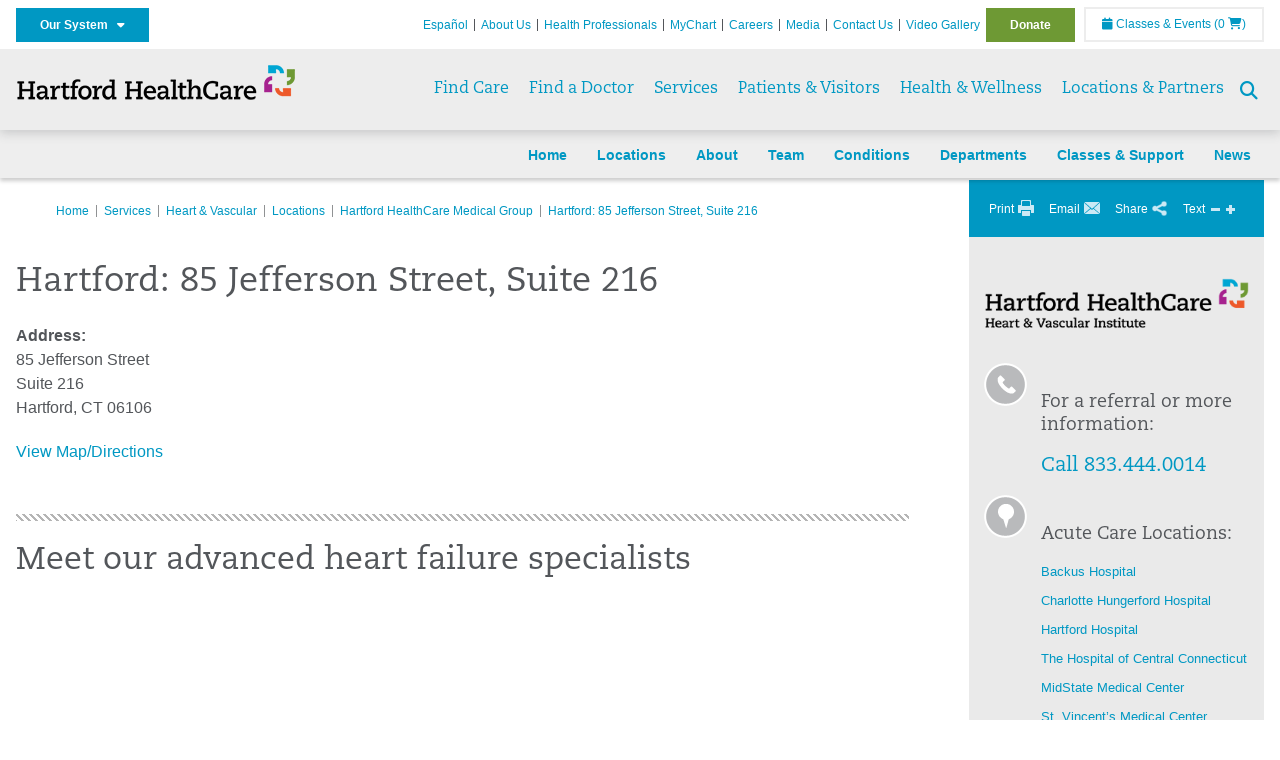

--- FILE ---
content_type: text/css
request_url: https://hartfordhealthcare.org/Style%20Library/Hartford%20Hospital/redesign-rows.css?v=639020197604139976
body_size: 13049
content:
.fadeIn,
.fadeInRight,
.fadeInLeft,
.fadeInUp,
.fadeInDown,
.fadeInDelay,
.drawOut {
    opacity: 0;
    filter: alpha(opacity=0);
}

.fadeIn {
    -webkit-transition: 1.4s linear;
    -moz-transition: 1.4s linear;
    -ms-transition: 1.4s linear;
    -o-transition: 1.4s linear;
    -transition: 1.4s linear;
    transition: 1.4s linear;
    -webkit-animation-delay: 2s;
    -moz-animation-delay: 2s;
    -ms-animation-delay: 2s;
    -animation-delay: 2s;
    animation-delay: 2s;
}

.fadeInRight {
    -webkit-transition: 0.4s linear;
    -moz-transition: 0.4s linear;
    -ms-transition: 0.4s linear;
    -o-transition: 0.4s linear;
    -transition: 0.4s linear;
    transition: 0.4s linear;
    -webkit-transform: translate3d(20px, 0, 0);
    -moz-transform: translate3d(20px, 0, 0);
    -ms-transform: translate3d(20px, 0, 0);
    -o-transform: translate3d(20px, 0, 0);
    -transform: translate3d(20px, 0, 0);
    transform: 20px, 0, 0;
}

.fadeInLeft {
    -webkit-transition: 0.4s linear;
    -moz-transition: 0.4s linear;
    -ms-transition: 0.4s linear;
    -o-transition: 0.4s linear;
    -transition: 0.4s linear;
    transition: 0.4s linear;
    -webkit-transform: translate3d(-20px, 0, 0);
    -moz-transform: translate3d(-20px, 0, 0);
    -ms-transform: translate3d(-20px, 0, 0);
    -o-transform: translate3d(-20px, 0, 0);
    -transform: translate3d(-20px, 0, 0);
    transform: -20px, 0, 0;
}

.fadeInUp {
    -webkit-transition: 0.4s linear;
    -moz-transition: 0.4s linear;
    -ms-transition: 0.4s linear;
    -o-transition: 0.4s linear;
    -transition: 0.4s linear;
    transition: 0.4s linear;
    -webkit-transform: translate3d(0, 20px, 0);
    -moz-transform: translate3d(0, 20px, 0);
    -ms-transform: translate3d(0, 20px, 0);
    -o-transform: translate3d(0, 20px, 0);
    -transform: translate3d(0, 20px, 0);
    transform: 0, 20px, 0;
}

.fadeInDown {
    -webkit-transition: 0.4s linear;
    -moz-transition: 0.4s linear;
    -ms-transition: 0.4s linear;
    -o-transition: 0.4s linear;
    -transition: 0.4s linear;
    transition: 0.4s linear;
    -webkit-transform: translate3d(0, -20px, 0);
    -moz-transform: translate3d(0, -20px, 0);
    -ms-transform: translate3d(0, -20px, 0);
    -o-transform: translate3d(0, -20px, 0);
    -transform: translate3d(0, -20px, 0);
    transform: 0, -20px, 0;
}

.in-view {
    opacity: 1;
    filter: alpha(opacity=100);
    -webkit-transform: translate3d(0, 0, 0);
    -moz-transform: translate3d(0, 0, 0);
    -ms-transform: translate3d(0, 0, 0);
    -o-transform: translate3d(0, 0, 0);
    -transform: translate3d(0, 0, 0);
    transform: 0, 0, 0;
}

.drawOut {
    width: 0;
}

    .drawOut.in-view {
        opacity: 1;
        filter: alpha(opacity=100);
        -webkit-transition: 2s ease-in-out;
        -moz-transition: 2s ease-in-out;
        -ms-transition: 2s ease-in-out;
        -o-transition: 2s ease-in-out;
        -transition: 2s ease-in-out;
        transition: 2s ease-in-out;
        width: 100%;
        max-width: 1320px;
    }
/* FLEXSLIDER - Customized */
/* Resets */
.flex-container a:hover,
.flex-slider a:hover {
    outline: none;
}

.slides,
.slides > li,
.flex-control-nav,
.flex-direction-nav {
    margin: 0;
    padding: 0;
    list-style: none;
}
/* Base Styles */
.flexslider {
    margin: 0;
    padding: 0;
    position: relative;
    zoom: 1;
}

    .flexslider .slides > li {
        display: none;
        -webkit-backface-visibility: hidden;
    }

    .flexslider li {
        zoom: 1;
    }

    .flexslider .slides {
        zoom: 1;
    }

        .flexslider .slides img {
            width: 100%;
            height: auto;
            display: block;
            -moz-user-select: none;
        }

        .flexslider .slides::after {
            content: " ";
            display: block;
            clear: both;
            visibility: hidden;
            line-height: 0;
            height: 0;
        }

html[xmlns] .flexslider .slides {
    display: block;
}

.no-js .flexslider .slides > li:first-child {
    display: block;
}

.flex-viewport {
    max-height: 2000px;
    -o-transition: 1s ease;
    -ms-transition: 1s ease;
    -webkit-transition: 1s ease;
    -moz-transition: 1s ease;
    transition: 1s ease;
}

.flex-pauseplay span {
    text-transform: capitalize;
}

.flex-pauseplay a {
    display: block;
    width: 20px;
    height: 20px;
    position: absolute;
    bottom: 5px;
    right: 10px;
    z-index: 10;
    overflow: hidden;
    cursor: pointer;
    color: #0098C3;
}
/* PREV NEXT DIRECTION NAV */

.flex-direction-nav a {
    display: block;
    margin: 0;
    padding: 10px 40px;
    font-size: 42px;
    position: absolute;
    top: 45%;
    z-index: 10;
    overflow: hidden;
    cursor: pointer;
    text-decoration: none;
    color: #ffffff;
    -o-transition: 0.3s ease-in-out;
    -ms-transition: 0.3s ease-in-out;
    -moz-transition: 0.3s ease-in-out;
    -webkit-transition: 0.3s ease-in-out;
    transition: 0.3s ease-in-out;
}

    .flex-direction-nav a:hover {
        color: #0098C3;
    }

.flex-direction-nav .flex-prev {
    left: 0;
}

.flex-direction-nav .flex-next {
    right: 0;
}

.flex-direction-nav .flex-disabled {
    display: none;
}
/* CONTROL/DOT NAV */

.flex-control-nav {
    width: 100%;
    position: absolute;
    bottom: 0;
    z-index: 10;
    text-align: left;
    padding: 40px;
}

    .flex-control-nav li {
        display: inline-block;
        margin: 0 15px 0 0;
        vertical-align: middle;
    }

        .flex-control-nav li a {
            width: 14px;
            height: 14px;
            display: block;
            background-color: #ffffff;
            cursor: pointer;
            text-indent: -9999px;
        }

            .flex-control-nav li a:hover {
                background-color: #0098C3;
            }

            .flex-control-nav li a.flex-active {
                background-color: #0098C3;
            }

.row {
    display: block;
    width: calc(100% - 20px);
    margin: 40px auto;
    clear: both;
    box-sizing: border-box;
}

.skin {
    padding: 0;
    background-color: transparent;
    background-image: none;
    font-family: Helvetica, Arial, sans-serif;
}

    .skin p:not(.HwContent *) {
        font-family: Helvetica, Arial, sans-serif;
        color: #53565a;
        font-size: 16px;
        line-height: 1.5;
        margin: 20px 0;
    }

    .skin .row p a {
        text-decoration: none;
        border-bottom: 1px solid #0098C3;
        color: #53565a;
    }

        .skin .row p a:hover {
            color: #0098C3;
            border-bottom: 1px solid #0098C3;
        }

    .skin .row a {
        color: #0098C3;
        text-decoration: none;
        -ms-transition: 0.3s;
        -webkit-transition: 0.3s;
        transition: 0.3s;
    }

        .skin .row a:hover {
            color: #53565a;
            text-decoration: none;
        }

    .skin p a.button,
    .skin a.button {
        display: inline-block;
        background-color: transparent;
        padding: 16px 24px 14px;
        border: 2px solid #0098C3;
        border-radius: 0;
        font-family: "caecilia", Georgia, serif;
        font-weight: normal;
        text-transform: none;
        color: #0098C3;
        margin: 0 5px 0 0;
    }

        .skin p a.button:hover,
        .skin a.button:hover {
            color: #ffffff !important;
            background-color: #0098C3;
            border: 2px solid #0098C3;
        }

        .skin a.button.text-green {
            border: 2px solid #6E9A35 !important;
            color: #6E9A35 !important;
        }

            .skin p a.button.text-green:hover,
            .skin a.button.text-green:hover {
                color: #ffffff;
                background-color: #6E9A35 !important;
                border: 2px solid #6E9A35 !important;
            }

        .skin a.button.text-orange {
            border: 2px solid #d2492a !important;
            color: #d2492a !important;
        }

            .skin p a.button.text-orange:hover,
            .skin a.button.text-orange:hover {
                color: #ffffff;
                background-color: #d2492a !important;
                border: 2px solid #d2492a !important;
            }

        .skin a.button.text-magenta {
            border: 2px solid #a40084 !important;
            color: #a40084 !important;
        }

            .skin p a.button.text-magenta:hover,
            .skin a.button.text-magenta:hover {
                color: #ffffff;
                background-color: #a40084 !important;
                border: 2px solid #a40084 !important;
            }

    .skin a.searchButton {
        display: inline-block;
        background-color: transparent;
        padding: 25px 40px;
        border: 2px solid #0098C3;
        border-radius: 0;
        font-family: "caecilia", Georgia, serif;
        font-weight: normal;
        text-transform: none;
        color: #0098C3;
        cursor: pointer;
        font-size: 2em;
    }

        .skin a.searchButton:hover {
            color: #ffffff;
            background-color: #0098C3;
            border: 2px solid #0098C3;
        }

    .skin a.arrow {
        color: #0098C3;
        border-bottom: 0;
        font-size: 18px;
        font-family: "caecilia", Georgia, serif;
        font-weight: normal;
    }

        .skin a.arrow span {
            display: inline-block;
            vertical-align: middle;
            width: 0;
            height: 0;
            margin-left: 10px;
            border-top: 6px solid transparent;
            border-right: 6px solid transparent;
            border-bottom: 6px solid transparent;
            border-left: 6px solid #0098C3;
            -ms-transition: 0.3s;
            -webkit-transition: 0.3s;
            transition: 0.3s;
        }

        .skin a.arrow:hover {
            color: #6E9A35;
            border-bottom: 0;
        }

            .skin a.arrow:hover span {
                border-left: 6px solid #6E9A35;
            }

    .skin ul.categories {
        margin: 0;
        padding: 0;
        list-style: none;
    }

        .skin ul.categories li {
            display: inline-block;
        }

            .skin ul.categories li a {
                font-weight: 100;
                font-size: 12px;
                margin: 0 0 5px;
            }

            .skin ul.categories li::after {
                content: ", ";
            }
            /*
.skin ul.categories li:first-child::after {
    display: none;
}*/
            .skin ul.categories li:last-child::after {
                content: "";
            }

    .skin ul.news {
        margin: 0px auto 30px;
        padding: 0;
        list-style: none;
    }

        .skin ul.news li {
            display: inline-block;
        }

            .skin ul.news li a {
                font-weight: 100;
                font-size: 12px;
                vertical-align: middle;
                padding: 0 10px;
                margin: 0;
                border-right: 1px solid #53565a;
                cursor: pointer;
            }

            .skin ul.news li:first-child a,
            .skin ul.news li:last-child a {
                border-right: 0;
            }

    .skin img {
        /*width: auto;*/
        max-width: 100%;
        /*height: auto;*/
    }

    .skin hr {
        height: 2px;
        border: 0;
        box-shadow: none;
        background-color: #eeeeee;
        margin: 20px auto;
    }

    .skin h1,
    .skin h2,
    .skin h3,
    .skin h4,
    .skin h5 {
        font-weight: normal;
        /*color: #53565a;*/
    }

        .skin h1 a,
        .skin h2 a,
        .skin h3 a,
        .skin h4 a,
        .skin h5 a {
            border-bottom: 0;
            font-weight: normal;
        }

            .skin h1 a:hover,
            .skin h2 a:hover,
            .skin h3 a:hover,
            .skin h4 a:hover,
            .skin h5 a:hover {
                border-bottom: 0;
                color: #53565a;
            }

    .skin h1 {
        font-size: 36px;
        font-family: "caecilia", Georgia, serif;
    }

    .skin h2 {
        font-size: 32px;
        /*margin-bottom: 10px !important;*/
        line-height: 1.3 !important;
        font-family: "caecilia", Georgia, serif;
    }

    .skin h3 {
        font-size: 24px;
        line-height: 1.3;
        font-family: "caecilia", Georgia, serif;
    }

    .skin h4 {
        font-family: "caecilia", Georgia, serif;
        font-size: 18px;
        line-height: 1.3;
    }

    .skin h5 {
        font-size: 16px;
        font-family: "caecilia", Georgia, serif;
    }

    .skin h6 {
        font-size: 14px;
        font-family: "caecilia", Georgia, serif;
    }

    .skin .text-blue {
        color: #0098C3;
    }

    .skin .text-green {
        color: #6E9A35;
    }

    .skin .text-magenta {
        color: #a40084;
    }

    .skin .text-orange {
        color: #d2492a;
    }

    .skin .container {
        width: 100%;
        max-width: 1320px;
        margin: 0 auto;
    }

    .skin form {
        position: relative;
        text-align: center;
    }

    .skin .row label {
        display: block;
        font-size: 14px;
        font-family: "caecilia", Georgia, serif;
        color: #53565a;
        margin: 20px 0 0;
    }

    .skin .row input,
    .skin .row select,
    .skin .row textarea {
        display: block;
        outline: none !important;
        border: 0;
        background-color: #eeeeee;
        margin: 0 15px;
        font-family: Helvetica, Arial, sans-serif;
        font-size: 14px;
        color: #53565a;
    }

    .skin .button {
        display: inline-block;
        margin: 0 6px;
        vertical-align: middle;
    }

    .skin select {
        padding: 16px 30px 16px 0;
        border-radius: 0;
        -webkit-appearance: none;
        background-image: url("images/redesign/arrow-down-gray-02.png");
        background-position: center right 6px;
        background-repeat: no-repeat;
        text-indent: 20px;
    }

    .skin .inline-search {
        display: inline-block;
        width: 100%;
    }

        .skin .inline-search input {
            display: block;
            margin: 0;
        }

            .skin .inline-search input[type="text"] {
                padding: 16px 0;
                width: 100%;
                float: left;
                text-indent: 20px;
            }

            .skin .inline-search input[type="submit"] {
                background-image: url("images/redesign/ico-search-01.png");
                background-position: center center;
                background-repeat: no-repeat;
                width: 35px;
                height: 35px;
                position: absolute;
                right: 0;
                padding: 24px;
                font-family: "caecilia", Georgia, serif;
                -webkit-transition: 0.3s;
                -moz-transition: 0.3s;
                -ms-transition: 0.3s;
                -o-transition: 0.3s;
                -transition: 0.3s;
                transition: 0.3s;
            }

    .skin .locations-searchbar input,
    .skin .locations-searchbar select,
    .skin .locations-searchbar textarea {
        background-color: #ffffff;
    }

        .skin .locations-searchbar input[type="text"] {
            width: 60%;
        }

    .skin .location-refine {
        text-align: left;
    }

        .skin .location-refine input,
        .skin .location-refine select,
        .skin .location-refine textarea {
            width: 100%;
            margin: 10px 0;
            font-size: 13px;
            padding: 14px 24px;
        }

    .skin .banner a.button {
        margin-left: 0px;
    }

    .skin ul.social-share-links {
        list-style: none;
        text-align: center;
        margin: 15px auto 40px;
    }

        .skin ul.social-share-links li {
            display: inline-block;
            vertical-align: middle;
            margin: 0 4px;
            padding: 0 !important;
            border-right: none !important;
        }

            .skin ul.social-share-links li a {
                display: block;
                font-size: 32px;
                border: 2px solid #a40084;
                color: #A40084 !important;
                padding: 10px;
                width: 40px;
                height: 40px;
                border-radius: 50px;
                line-height: 32px;
            }

                .skin ul.social-share-links li a:hover {
                    background-color: #a40084;
                    color: #FFFFFF !important;
                }

                .skin ul.social-share-links li a i {
                    position: relative;
                    top: 5px;
                }

.main-content {
    padding: 0;
}


#hero {
    display: block;
    width: 100%;
    height: auto;
    margin: 0 auto;
    position: relative;
    overflow: hidden;
}

    #hero .slides,
    #hero .slides li {
        position: absolute;
        top: 0;
        right: 0;
        bottom: 0;
        left: 0;
    }

    #hero .slides {
        margin: 0;
        padding: 0;
    }

        #hero .slides li {
            background-size: cover;
            background-position: center center;
        }

        #hero .slides #hero-video {
            background-size: cover;
            display: none;
        }

    #hero .content-overlay {
        display: block;
        position: relative;
        z-index: 9;
        max-width: 1320px;
        margin: 0 auto;
        padding: 0;
    }

        #hero .content-overlay h2 {
            font-size: 28px;
            color: #53565a;
            margin-bottom: 30px;
            font-family: "caecilia", Georgia, serif;
        }

            #hero .content-overlay h2 a {
                text-decoration: none;
                color: #0098C3;
            }

            #hero .content-overlay h2 sup {
                font-size: 14px;
            }

        #hero .content-overlay .layer {
            padding: 20px;
            display: block;
            height: auto;
            background: rgba(255, 255, 255, 0.8);
            color: #ffffff;
        }

        #hero .content-overlay .innerlayer {
            padding: 20px 20px 20px 0;
        }

            #hero .content-overlay .innerlayer h4 {
                margin: 0 0 20px 0;
            }

            #hero .content-overlay .innerlayer .button {
                display: block;
                margin: 10px 10px 10px 0;
                color: #fff;
                background: #0098c3;
            }

.row .row-header {
    text-align: center;
}

    .row .row-header hr {
        margin: 0 auto;
        position: relative;
        z-index: 1;
    }

    .row .row-header h2 {
        display: inline-block;
        position: relative;
        z-index: 10;
        background-color: #ffffff;
        padding: 0 15px;
        margin: 0;
        top: 50%;
        font-size: 24px;
        -o-transform: translateY(-50%);
        -ms-transform: translateY(-50%);
        -moz-transform: translateY(-50%);
        -webkit-transform: translateY(-50%);
        transform: translateY(-50%);
    }

.row .row-content {
    margin: 0 auto;
}

div#template .row .row-footer a.button {
    display: block;
    clear: both;
    padding: 16px 10px 14px;
    text-align: center;
    background-color: transparent;
    color: #0098C3;
}

    div#template .row .row-footer a.button:hover {
        color: #ffffff;
        background-color: #0098C3;
        border: 2px solid #0098C3;
    }

    div#template .row .row-footer a.button span {
        display: inline-block;
        margin: 0 15px;
        border-top: 6px solid transparent;
        border-right: 6px solid transparent;
        border-bottom: 6px solid transparent;
        border-left: 6px solid #0098C3;
        -ms-transition: 0.3s;
        -moz-transition: 0.3s;
        -webkit-transition: 0.3s;
        transition: 0.3s;
    }


    div#template .row .row-footer a.button:hover span {
        border-left: 6px solid #ffffff;
    }

.site-footer .copyright a {
    font-weight: 100;
    border-bottom: 0 !important;
}

    .site-footer .copyright a:hover {
        border-bottom: 0;
    }

.row .bg-white {
    background: #ffffff;
}

    .row .bg-white.bg-overlay {
        background: rgba(255, 255, 255, 0.75);
    }

.row .bg-lightgray {
    background: #eeeeee;
}

    .row .bg-lightgray.bg-overlay {
        background: rgba(238, 238, 238, 0.75);
    }

.row .bg-blue h1,
.row .bg-blue h2,
.row .bg-blue h3,
.row .bg-blue h4,
.row .bg-blue h5,
.row .bg-blue p,
.row .bg-blue a,
.row .bg-green h1,
.row .bg-green h2,
.row .bg-green h3,
.row .bg-green h4,
.row .bg-green h5,
.row .bg-green p,
.row .bg-green a,
.row .bg-orange h1,
.row .bg-orange h2,
.row .bg-orange h3,
.row .bg-orange h4,
.row .bg-orange h5,
.row .bg-orange p,
.row .bg-orange a,
.row .bg-magenta h1,
.row .bg-magenta h2,
.row .bg-magenta h3,
.row .bg-magenta h4,
.row .bg-magenta h5,
.row .bg-magenta p,
.row .bg-magenta a {
    color: #ffffff;
}

.row .bg-blue,
.row .bg-green,
.row .bg-magenta,
.row .bg-orange {
    -o-transition: 0.3s;
    -ms-transition: 0.3s;
    -moz-transition: 0.3s;
    -webkit-transition: 0.3s;
    transition: 0.3s;
}

.row .bg-blue {
    background: #0098C3;
}

    .row .bg-blue.bg-overlay {
        background: rgba(0, 152, 195, 0.75);
    }

        .row .bg-blue.bg-overlay:hover {
            background: rgba(0, 152, 195, 0.85);
        }

.row .bg-green {
    background: #6E9A35;
}

    .row .bg-green.bg-overlay {
        background: rgba(110, 154, 53, 0.75);
    }

        .row .bg-green.bg-overlay:hover {
            background: rgba(110, 154, 53, 0.85);
        }

.row .bg-orange {
    background: #d2492a;
}

    .row .bg-orange.bg-overlay {
        background: rgba(210, 73, 42, 0.75);
    }

        .row .bg-orange.bg-overlay:hover {
            background: rgba(210, 73, 42, 0.85);
        }

.row .bg-magenta {
    background: #a40084;
}

    .row .bg-magenta.bg-overlay {
        background: rgba(164, 0, 132, 0.75);
    }

        .row .bg-magenta.bg-overlay:hover {
            background: rgba(164, 0, 132, 0.85);
        }

.row.border-blue {
    border: 2px solid #0098C3;
}

.row.border-magenta {
    border: 2px solid #a40084;
}

.row.border-green {
    border: 2px solid #6E9A35;
}

.row.border-orange {
    border: 2px solid #d2492a;
}

.row.border-lightgray {
    border: 2px solid #eeeeee;
}

.row .bgimage {
    background-size: 100% auto;
    background-repeat: no-repeat;
    background-position: center center;
}

.row.fullwidthtext.parallax {
    z-index: 10;
}

    .row.fullwidthtext.parallax .row-content {
        padding: 100px 20px;
    }

.row.fullwidthtext .row-content {
    text-align: center;
    max-width: 800px;
    padding: 40px 20px;
}

    .row.fullwidthtext .row-content h4,
    .row.fullwidthtext .row-content h2 {
        margin-top: 20px;
    }

.row.fullwidthbordered,
.row.searchbox {
    text-align: center;
    position: relative;
    z-index: 10;
}

    .row.fullwidthbordered .row-header,
    .row.searchbox .row-header {
        display: block;
        position: absolute;
        top: 0;
        right: 0;
        left: 0;
        z-index: 12;
        text-align: center;
        margin: 0 auto;
        width: auto;
    }

        .row.fullwidthbordered .row-header h2,
        .row.searchbox .row-header h2 {
            padding: 0 10px;
            margin: 0 20px;
            top: 50%;
            -o-transform: translateY(-50%);
            -ms-transform: translateY(-50%);
            -moz-transform: translateY(-50%);
            -webkit-transform: translateY(-50%);
            transform: translateY(-50%);
        }

        .row.fullwidthbordered .row-header h5,
        .row.searchbox .row-header h5 {
            background-color: #ffffff;
            display: inline-block;
            padding: 0 20px;
            position: relative;
            max-width: 95%;
            top: -0.5em;
        }

        @media screen and (max-width: 989px) {
            .row.fullwidthbordered .row-header h5,
            .row.searchbox .row-header h5 {
                font-size: 1.75em !important;
                font-weight: bold;
                padding: 0 10px;
            }
        }

    .row.searchbox .row-content {
        padding: 40px;
    }

    .row.searchbox .row-content {
        padding: 0;
    }
        .row.searchbox .row-content .innerlayer {
            display: block;
            max-width: 1024px;
            margin: 0 auto;
            padding: 40px;
        }

    .row.fullwidthbordered .row-content {
        padding: 40px;
        max-width: 860px;
    }

.row.newsfeed {
    width: 100%;
}

    .row.newsfeed .row-header,
    .row.newsfeed .row-content,
    .row.newsfeed .row-footer {
        display: block;
        text-align: center;
        margin: 20px 0;
        clear: both;
    }

    .row.newsfeed .row-content {
        display: table;
        background-color: #eeeeee;
        padding: 10px;
    }

    .row.newsfeed .article {
        display: block;
        text-align: left;
        vertical-align: top;
        margin: 10px auto;
    }

        .row.newsfeed .article .image {
            height: auto;
            vertical-align: top;
        }

            .row.newsfeed .article .image img {
                width: 100%;
            }

        .row.newsfeed .article .excerpt {
            /*padding: 20px;*/
            vertical-align: top;
        }

    .row.newsfeed h3 {
        margin: 10px 0;
        font-family: "caecilia", Georgia, serif;
        font-size: 21px;
        line-height: 1.35;
    }

    .row.newsfeed p {
        margin: 0;
    }

    .row.newsfeed .excerpt p a {
        border-bottom: none;
        color: #0098c3;
    }

.row.threeupboxes .row-content {
    display: inline-block;
    width: 100%;
}

.row.threeupboxes .bgimage {
    display: block;
    background-size: auto 100%;
    width: 100%;
}

.row.threeupboxes .outerlayer {
    display: block;
    border: 5px solid #ffffff;
}

.row.threeupboxes .innerlayer {
    padding: 70px 20px;
    text-align: center;
}

.row.threeupboxes a:hover {
    text-decoration: none !important;
}

.row.threeupboxes h2 {
    font-size: 45px;
    margin: 0;
    color: white !important;
    font-family: "caecilia", Georgia, serif !important;
}

.row.threeupboxes h3 {
    font-family: "caecilia", Georgia, serif;
    margin: 10px 0;
    line-height: 1.3;
    color: #FFF !important;
}

.row.threeupboxes p {
    margin: 0 !important;;
}

.row.twoupfeed {
    text-align: center;
}

    .row.twoupfeed .article {
        margin: 20px 0;
        text-align: left;
    }

    .row.twoupfeed .row-footer,
    .row.twoupfeed .innerlayer {
        padding: 0 5px;
    }

    .row.twoupfeed .media,
    .row.twoupfeed iframe {
        width: 100%;
        height: 180px;
    }

    .row.twoupfeed .media {
        overflow: hidden;
        margin-bottom: 20px;
    }

.row.twoupblocks .row-content {
    display: table;
    width: 100%;
    height: 100%;
    margin: 20px 0;
}

    .row.twoupblocks .row-content .bglayer {
        background-color: #eeeeee;
        margin: 5px auto;
    }

    .row.twoupblocks .row-content .innerlayer {
        padding: 70px 40px;
        text-align: center;
    }

.row.fourupgrid .box {
    position: relative;
    margin: 5px 0;
}

.row.fourupgrid .row-content {
    display: inline-block;
    clear: both;
}

.row.fourupgrid .box a,
.row.fourupgrid .box p,
.row.fourupgrid .box h2,
.row.fourupgrid .box h3,
.row.fourupgrid .box h4 {
    color: #ffffff !important;
    text-decoration: none !important;
    margin: 0;
    font-weight: 100;
}

.row.fourupgrid .box a {
    display: block;
    padding: 20px;
    border: 0;
}

    .row.fourupgrid .box a:hover {
        border: 0;
    }

.row.fourupgrid .box .bg-blue,
.row.fourupgrid .box .bg-green,
.row.fourupgrid .box .bg-orange,
.row.fourupgrid .box .bg-magenta {
    -o-transition: 0.3s;
    -ms-transition: 0.3s;
    -moz-transition: 0.3s;
    -webkit-transition: 0.3s;
    transition: 0.3s;
}

.row.fourupgrid .box:hover a {
    text-decoration: none;
}

.row.fourupgrid .box:hover .bg-blue {
    background: rgba(0, 152, 195, 0.8);
}

.row.fourupgrid .box:hover .bg-green {
    background: rgba(110, 154, 53, 0.8);
}

.row.fourupgrid .box:hover .bg-orange {
    background: rgba(210, 73, 42, 0.8);
}

.row.fourupgrid .box:hover .bg-magenta {
    background: rgba(164, 0, 132, 0.8);
}

.row.services {
    text-align: center;
}

    .row.services.no-margin-bottom {
        margin-bottom: 0;
    }

    .row.services.no-margin-top {
        margin-top: 0;
    }

    .row.services .outerlayer h4 {
        font-family: "caecilia", Georgia, serif;
        margin: 10px auto 5px;
    }

    .row.services .outerlayer .inline-search {
        width: 90%;
        max-width: 1024px;
        margin: 0 auto;
        padding: 5px;
    }

    .row.services .outerlayer a {
        display: inline-block;
        margin-left: 40px;
        font-family: Helvetica, Arial, sans-serif;
        font-size: 16px;
        font-weight: 400;
    }

    .row.services .row-content {
        clear: both;
        display: inline-block;
        width: 100%;
        margin: 40px 0 10px;
    }

        .row.services .row-content .service .innerlayer {
            padding: 5px;
        }

        .row.services .row-content .service h3 {
            display: table;
            width: 100%;
            height: 125px;
            line-height: 1.2;
        }

        .row.services .row-content .service a {
            display: table-cell;
            vertical-align: middle;
            padding: 20px;
            color: #0098C3;
            background-color: #eeeeee;
            text-align: center;
            border-bottom: 0;
            font-family: "caecilia", Georgia, serif;
        }

            .row.services .row-content .service a:hover {
                background-color: #0098C3;
                color: #ffffff !important;
                text-decoration: none !important;
            }

            .row.services .row-content .service a span {
                display: inline-block;
                vertical-align: middle;
            }

        .row.services .row-content .service.columns:last-child:not(:first-child) {
            float: left;
        }

    .row.services .row-footer {
        padding: 5px;
    }

        .row.services .row-footer .special {
            padding: 40px;
            background-color: #eeeeee;
        }

        .row.services .row-footer .featured {
            background-color: #ffffff;
            padding: 40px;
            text-align: center;
        }

        .row.services .row-footer p {
            margin: 0;
        }


.row.physician-filter-container .data-pager .right {
    text-align: right;
}

.row.physician-filter-container .data-pager ul li {
    margin: 0 0 0 20px;
}

    .row.physician-filter-container .data-pager ul li,
    .row.physician-filter-container .data-pager ul li span {
        display: inline-block;
        vertical-align: middle;
    }

        .row.physician-filter-container .data-pager ul li select {
            display: block;
            width: 100px;
            margin: 0 5px;
            padding: 10px 0;
        }





.row.popularevents {
    clear: both;
}

    .row.popularevents .row-content {
        margin: 20px 0;
    }

    .row.popularevents .bglayer {
        display: table;
        width: 100%;
        text-align: center;
    }

    .row.popularevents .outerlayer {
        padding: 0 10px;
    }

    .row.popularevents .event .innerlayer {
        padding: 20px 10px;
        text-align: left;
    }

        .row.popularevents .event .innerlayer img {
            display: block;
            margin-bottom: 0 !important;
        }

    .row.popularevents .event .details,
    .row.popularevents .event .tools {
        display: block;
        width: auto;
        padding: 20px;
        background-color: #ffffff;
    }

    .row.popularevents h6 {
        font-family: Helvetica, Arial, sans-serif;
        font-size: 12px;
    }

    .row.popularevents h4 {
        margin: 5px 0;
    }

    .row.popularevents p {
        margin: 0;
        font-size: 14px;
    }

    .row.popularevents .event p a {
        color: #0098C3;
        text-decoration: none;
        border-bottom: none;
    }

    .row.popularevents .row-footer {
        text-align: center;
    }

.row.featuredvideos {
    width: auto;
    padding: 0;
}

    .row.featuredvideos .row-header,
    .row.featuredvideos .row-footer {
        text-align: center;
    }

    .row.featuredvideos .layer {
        padding: 40px 0 30px;
    }

    .row.featuredvideos .row-content {
        display: inline-block;
        width: 100%;
        clear: both;
        margin: 20px 0;
    }

    .row.featuredvideos p {
        font-size: 14px;
        margin: 10px 0;
    }

    .row.featuredvideos .video {
        display: block;
        padding: 0;
        margin: 0;
        height: auto;
    }

        .row.featuredvideos .video .innerlayer {
            margin: 10px;
            text-align: center;
            background-color: #ffffff;
        }

        .row.featuredvideos .video .image,
        .row.featuredvideos .video .details {
            display: block;
        }

        .row.featuredvideos .video .details {
            padding: 10px 0;
        }

.row.connect-with-us {
    display: block;
    max-width: 1024px;
    margin: 0 auto;
    clear: both;
}

    .row.connect-with-us .row-header,
    .row.connect-with-us .row-content,
    .row.connect-with-us .row-footer {
        text-align: center;
        clear: both;
        position: relative;
    }

    .row.connect-with-us img {
        margin: 10px 5px;
    }

    .row.connect-with-us form {
        position: relative;
        text-align: center;
    }

    .row.connect-with-us label {
        display: block;
        font-size: 14px;
        font-family: "caecilia", Georgia, serif;
        color: #53565a;
        margin: 20px 0 0;
    }

    .row.connect-with-us .button {
        display: inline-block;
        margin: 0 6px;
        vertical-align: middle;
    }

    .row.connect-with-us select {
        padding: 16px 30px 16px 0;
        border-radius: 0;
        -webkit-appearance: none;
        background-image: url("images/redesign/arrow-down-gray-02.png");
        background-position: center right 6px;
        background-repeat: no-repeat;
        text-indent: 20px;
    }

    .row.connect-with-us input {
        display: block;
        vertical-align: middle;
        margin: 4px auto;
        width: 90%;
    }

        .row.connect-with-us input[type="text"] {
            padding: 16px 0;
            text-indent: 20px;
        }

        .row.connect-with-us input[type="submit"] {
            background-color: transparent;
            color: #0098C3;
            border: 2px solid #0098C3;
            padding: 14px 24px 13px;
            position: relative;
            font-family: "caecilia", Georgia, serif;
            -webkit-transition: 0.3s;
            -moz-transition: 0.3s;
            -ms-transition: 0.3s;
            -o-transition: 0.3s;
            -transition: 0.3s;
            transition: 0.3s;
        }

            .row.connect-with-us input[type="submit"]:hover {
                background-color: #0098C3;
                color: #ffffff;
                cursor: pointer;
            }

.row.fullwidthbordered .row-header,
.row.best-of-videos .row-header {
    display: block;
    position: absolute;
    top: 0;
    right: 0;
    left: 0;
    z-index: 12;
    text-align: center;
    margin: 0 auto;
    width: auto;
}

    .row.fullwidthbordered .row-header h2,
    .row.best-of-videos .row-header h2 {
        background-color: #ffffff;
        display: inline-block;
        padding: 0 20px;
        position: relative;
        top: 50%;
        -o-transform: translateY(-50%);
        -ms-transform: translateY(-50%);
        -moz-transform: translateY(-50%);
        -webkit-transform: translateY(-50%);
        transform: translateY(-50%);
    }

.row.fullwidthbordered .row-content,
.row.best-of-videos .row-content {
    width: auto;
    padding: 80px 5px 20px 5px;
}
@media screen and (max-width: 989px) {
    .row.fullwidthbordered .row-content {
        padding-top: 110px;
    }
}

    .row.fullwidthbordered .row-content .innerlayer,
    .row.best-of-videos .row-content .innerlayer {
        display: table;
        text-align: center;
        width: 100%;
        max-width: 1140px;
        margin: 0 auto;
    }

        .row.fullwidthbordered .row-content .innerlayer h5,
        .row.fullwidthbordered .row-content .innerlayer a,
        .row.best-of-videos .row-content .innerlayer h5,
        .row.best-of-videos .row-content .innerlayer a {
            width: auto;
        }

.row.fullwidthbordered .row-footer,
.row.best-of-videos .row-footer {
    clear: both;
}

    .row.fullwidthbordered .row-footer .innerlayer,
    .row.best-of-videos .row-footer .innerlayer {
        display: inline-block;
        padding: 0 20px;
        position: relative;
        bottom: -25px;
        background-color: #ffffff;
    }

        .row.fullwidthbordered .row-footer .innerlayer .button,
        .row.best-of-videos .row-footer .innerlayer .button {
            width: auto;
            padding: 16px 24px 14px;
        }

            .row.fullwidthbordered .row-footer .innerlayer .button:hover,
            .row.best-of-videos .row-footer .innerlayer .button:hover {
                background-color: #0098C3;
            }

.row.best-of-videos {
    text-align: center;
    position: relative;
    z-index: 10;
    margin-bottom: 100px;
}

    .row.best-of-videos .row-content {
        display: block;
        width: 90%;
    }

    .row.best-of-videos .video {
        text-align: center;
        vertical-align: top;
    }

        .row.best-of-videos .video h5 {
            margin: 10px 30px 20px;
            line-height: 1.35;
        }

.row.locationsearch .search-bar {
    display: block;
    background-color: #eeeeee;
}

.row.locationsearch .search-options {
    text-align: left;
}

.row.locationsearch .locations-searchbar {
    background-color: #eeeeee;
    padding: 20px 40px;
}

    .row.locationsearch .locations-searchbar input,
    .row.locationsearch .locations-searchbar select {
        margin: 0;
        display: inline-block;
        vertical-align: top;
        width: auto;
        box-shadow: none;
        padding: 14px 0;
        font-size: 13px;
        font-family: Helvetica, Arial, sans-serif;
        text-indent: 20px;
        height: auto;
        border-radius: 0 !important;
        border: 0;
        outline: none;
    }

    .row.locationsearch .locations-searchbar select {
        margin-right: 10px;
        border-radius: 0;
        color: #53565a;
        position: relative;
        background-color: #ffffff;
    }

    .row.locationsearch .locations-searchbar input[type="submit"] {
        background-color: #ffffff;
        background-image: url("images/redesign/ico-search-01.png");
        background-position: center center;
        background-repeat: no-repeat;
        width: 50px;
        height: 43px;
        position: relative;
        left: -4px;
        border: 0;
    }

.row.locationsearch .search-options {
    display: block;
    text-align: center;
}

.row.locationsearch .view-toggles {
    text-align: center;
}

.row.locationsearch .row-content {
    display: inline-block;
}

.row.locationsearch .results-column h3,
.row.locationsearch .refine-column h3 {
    margin: 0 0 20px;
}

.row.locationsearch .result {
    float: left;
    width: 100%;
    clear: both;
    padding: 0 0 20px 0;
    margin: 0 0 20px 0;
    border-bottom: 2px solid #eeeeee;
}

    .row.locationsearch .result:last-child {
        border-bottom: 0;
    }

.row.threeupboxes,
.row.fourupgrid,
.row.services {
    max-width: 1330px;
}

/* Microsite Header*/
#microsite-hero {
    display: block;
    width: 100%;
    height: auto;
    margin: 0 auto;
    position: relative;
    overflow: hidden;
    background-color: #eee;
}

    #microsite-hero .slides,
    #microsite-hero .slides li {
        position: unset;
    }

    #microsite-hero .slides {
        margin: 0;
        padding: 0;
    }

        #microsite-hero .slides li {
            width: 100%;
            height: 200px;
            background-size: cover;
            background-position: top center;
        }

        #microsite-hero .slides #microsite-hero-video {
            background-size: cover;
            display: none;
        }

    #microsite-hero .content-overlay {
        display: block;
        position: relative;
        z-index: 10;
        max-width: 1320px;
        margin: 0 auto;
        padding: 0;
    }

    #microsite-hero .layer {
        display: block;
        height: auto;
        background: rgb(241, 241, 241);
    }

    #microsite-hero .micro-hero-logo {
        margin: 0 auto 20px;
    }

    #microsite-hero .innerlayer {
        padding: 20px;
    }

        #microsite-hero .innerlayer h2 {
            font-size: 28px;
            color: #53565a;
            margin-bottom: 30px;
            font-family: "caecilia", Georgia, serif;
            text-align: left;
        }

        #microsite-hero .innerlayer h3 {
            font-size: 18px;
        }

        #microsite-hero .innerlayer h2 sup {
            font-size: 14px;
        }

        #microsite-hero .innerlayer h4 {
            margin: 0 0 20px 0;
        }

        #microsite-hero .innerlayer .button {
            display: block;
            margin: 10px;
        }

            #microsite-hero .innerlayer .button:hover {
                background-color: #0098c3 !important;
            }

.hero-circle-icons {
    text-align: left;
    color: #53565a;
}

    .hero-circle-icons > li {
        margin: 0 0 10px 0;
        padding: 12px 0 0 57px;
        min-height: 31px;
    }

    .hero-circle-icons a {
        color: #0098C3;
        text-decoration: none;
    }

    .hero-circle-icons > li:before {
        content: "";
        display: block;
        float: left;
        margin: -12px 0 0 -57px;
        width: 43px;
        height: 43px;
        background: url(images/circle-icons-s7fdbb2e030.png) no-repeat;
    }

    .hero-circle-icons > li:hover:before {
        opacity: 0.86;
    }

    .hero-circle-icons > li.calendar:before {
        background: url(images/circle-icons/calendar.png);
    }

    .hero-circle-icons > li.chat:before {
        background: url(images/circle-icons/chat.png);
    }

    .hero-circle-icons > li.document:before {
        background: url(images/circle-icons/document.png);
    }

    .hero-circle-icons > li.email:before {
        background: url(images/circle-icons/email.png);
    }

    .hero-circle-icons > li.info:before {
        background: url(images/circle-icons/info.png);
    }

    .hero-circle-icons > li.location:before {
        background: url(images/circle-icons/location.png);
    }

    .hero-circle-icons > li.people:before {
        background: url(images/circle-icons/people.png);
    }

    .hero-circle-icons > li.phone:before {
        background: url(images/circle-icons/phone.png);
    }

    .hero-circle-icons > li.question:before {
        background: url(images/circle-icons/question.png);
    }

    .hero-circle-icons > li.rss-feed:before {
        background: url(images/circle-icons/rss-feed.png);
    }


/* Physician Widget*/

.row table {
    margin: 0 0 20px 0;
    border: none;
    width: 100%;
}

    .row table caption {
        margin: 0 0 5px 0;
        font-weight: bold;
        text-align: center;
    }

    .row table th {
        padding: 6px 10px;
        background: #75787b;
        color: #eee;
        font-weight: bold;
        vertical-align: top;
        text-align: left;
    }

    .row table td {
        padding: 10px;
        vertical-align: top;
    }

    .row table tbody tr {
        border-bottom: dotted 1px #909294;
    }

        .row table tbody tr:nth-child(even) {
            background: #eee;
        }

        .row table tbody tr:last-child {
            border-bottom: none;
        }

    .row table span.info {
        font-size: 0.92857em;
        color: #909294;
    }

.row .toggle-container a.toggle {
    display: none
}

    .row .toggle-container a.toggle:after {
        content: "";
        display: inline-block;
        position: relative;
        top: -2px;
        margin: 0 0 0 5px;
        width: 8px;
        height: 5px;
        background: url("images/arrows-vertical.png") no-repeat;
    }

.row .toggle-container.collapsed .optional {
    display: none;
}

.row .toggle-container.collapsed a.toggle {
    display: inline;
}

    .row .toggle-container.collapsed a.toggle:after {
        background-position: right -546px;
    }

.row .toggle-container.expanded .optional {
    display: block;
}

.row .toggle-container.expanded a.toggle {
    display: inline;
}

    .row .toggle-container.expanded a.toggle:after {
        background-position: right -434px;
    }



div#right-column .row.physician-filter-container {
    width: 100%;
    margin: 0;
}

.skin #multi-pin {
    min-height: 250px;
    margin: auto;
    max-width: 1320px;
}

.skin ul#aggregate {
    display: none;
}



.row.patient-stories {
    text-align: center;
    margin: 40px auto 60px;
}

    .row.patient-stories .article {
        margin: 20px auto 40px;
        text-align: left;
        width: 90%;
        max-width: 300px;
    }

    .row.patient-stories .media,
    .row.patient-stories iframe {
        width: 100%;
        height: 180px;
    }

    .row.patient-stories .media {
        overflow: hidden;
        margin-bottom: 20px;
    }

    .row.patient-stories img {
        width: 100%;
        height: 100%;
        object-fit: cover;
    }

    .row.patient-stories .row-footer .innerlayer {
        display: inline-block;
        padding: 0 20px;
        position: relative;
        bottom: -25px;
        background-color: #ffffff;
    }

    .row.patient-stories .row-footer .button {
        padding: 16px 24px 14px;
    }



.row.threecolumn {
    padding-top: 20px;
}

    .row.threecolumn hr {
        margin: 20px auto;
    }

    .row.threecolumn .row-content {
        display: inline-block;
        width: 100%;
    }

    .row.threecolumn > .row-content > .columns {
        margin: 20px 0;
    }

    .row.threecolumn .innerlayer ul li {
        margin: 10px 0;
        line-height: 1.25;
    }

    .row.threecolumn .innerlayer .button {
        margin: 0;
    }

    .row.threecolumn .innerlayer p a.button {
        border-bottom-width: 2px;
        border-bottom-color: #0098C3;
        color: #0098C3;
    }

        .row.threecolumn .innerlayer p a.button:hover {
            color: #FFF;
        }

/*go health widget*/

.carecenter-marker .wait {
    background: radial-gradient(circle at 24px 36px, #00487f, #00a8df);
    padding: 2px;
    border: 1px solid #999;
    border-radius: 50% 50% 50% 0;
    transform: rotate(-45deg);
    color: #fff;
    font-size: 11px;
    box-shadow: 0 0 0 rgba(0, 0, 0, 0);
    text-align: center;
    margin: 0 auto;
    font-family: "Open Sans", sans-serif;
    cursor: pointer;
}

.carecenter-marker:not(.active) .wait:hover {
    background: radial-gradient(circle at 24px 36px, #df6613, #ff7302);
}

.carecenter-marker .wait span {
    border-radius: 50%;
    transform: rotate(45deg);
    display: block;
    color: #000;
    text-shadow: 1px 1px 2px #FFF;
    font-weight: bolder;
    border: 1px solid #87ceeb;
    height: 32px;
    width: 32px;
    padding: 6px 0;
    text-align: center;
    opacity: 1;
    background: radial-gradient(circle at 3px 12px, rgba(255,255,255,1), rgba(166,166,166,1));
    background-size: cover;
    line-height: 12px;
    margin: auto auto;
    box-sizing: border-box;
    font-family: "Open Sans", sans-serif;
    white-space: nowrap;
}

.carecenter-marker:not(.active) .wait span:not(.soon):hover #wait-unit {
    top: -4px;
    letter-spacing: 1px;
}


.carecenter-marker:not(.active) .wait span:not(.soon):hover {
    background: radial-gradient(circle at 3px 14px, rgba(255,255,255,1), rgba(128,128,128,1)), url("/sites/all/themes/gohealth/images/gh-bullet.png");
    background-size: cover;
    border-radius: 50%;
    line-height: 12px;
    padding: 6px 0;
}



aMaps > .active {
    z-index: 104 !important;
}

#wait-unit {
    top: -2px;
    left: 0px;
    font-style: normal;
    color: #000;
    font-weight: 600;
    font-size: 9px;
}


.carecenter-marker .wait > span,
.carecenter-marker .wait span.na {
    font-style: normal;
    font-size: 14px;
    display: block;
    line-height: 12px;
    letter-spacing: 0px;
}

.carecenter-marker .wait span.soon {
    line-height: 16px;
    color: #000;
    font-size: 12px;
}

.carecenter-marker .wait span.na {
    line-height: 16px;
    font-size: 14px;
}

.carecenter-marker .wait > span em {
    font-size: 14px;
    display: block;
    text-align: center;
    letter-spacing: normal;
    font-style: normal;
    margin-top: 1px;
}

.carecenter-marker a {
    display: block;
    color: #fff;
    background: #05162c;
    text-align: center;
    padding: 5px 20px;
    box-shadow: 0 0 5px rgba(0, 0, 0, 0.4);
    border-radius: 4px;
    margin-top: -2px;
    position: relative;
    line-height: 1;
    font-size: 1.6rem;
}

    .carecenter-marker a:after {
        width: 0;
        height: 0;
        border-style: solid;
        border-width: 7px 7.5px 0 7.5px;
        border-color: #05162c transparent transparent transparent;
        position: absolute;
        bottom: -7px;
        left: 50%;
        margin-left: -7.5px;
        content: ' ';
    }

.carecenter-marker .wait > span:hover,
.carecenter-marker .wait span.na:hover {
    font-style: normal;
    font-size: 18px;
    display: block;
    line-height: 13px;
    letter-spacing: 0px;
}

.carecenter-marker .wait span.soon:hover {
    line-height: 16px;
    color: #000;
    font-size: 14px;
}

.carecenter-marker .wait span.na:hover {
    line-height: 14px;
    font-size: 16px;
}

.carecenter-marker.active {
    width: auto;
}

    .carecenter-marker.active a {
        display: none;
    }

    .carecenter-marker.active .wait {
        background: #ff7302;
        padding: 2px;
        font-size: 1.2em;
    }

    .carecenter-marker.active:after {
        width: 0;
        height: 0;
        border-style: solid;
        border-width: 0;
        border-color: #ff7302 transparent transparent transparent;
        position: absolute;
        bottom: -10px;
        left: 50%;
        margin-left: -8px;
        content: ' ';
    }

    .carecenter-marker.active span {
        border-radius: 50%;
        transform: rotate(45deg);
        display: block;
        color: #000;
        text-shadow: 1px 1px 2px #FFF;
        font-weight: bolder;
        border: 1px solid #87ceeb;
        height: 48px;
        width: 48px;
        padding: 15px 0;
        text-align: center;
        opacity: 1;
        background: radial-gradient(circle at 4px 4px, rgba(255,255,255,1), rgba(166,166,166,1)), url("/sites/all/themes/gohealth/images/gh-bullet.png");
        background-size: cover;
        line-height: 14px;
        margin: auto auto;
        box-sizing: border-box;
        font-size: 16px;
        font-family: "Open Sans", sans-serif;
    }

.carecenter-marker .wait > span,
.carecenter-marker .wait span.na {
    font-style: normal;
    font-size: 11px;
    display: block;
    line-height: 12px;
    letter-spacing: 0px;
}

.carecenter-marker .wait span.soon {
    line-height: 16px;
    color: #000;
    font-size: 12px;
}

.carecenter-marker .wait span.na {
    line-height: 16px;
    font-size: 7px;
}

.carecenter-marker .wait > span em {
    font-size: 8px;
    display: block;
    text-align: center;
    letter-spacing: normal;
    font-style: normal;
    margin-top: 1px;
}

.carecenter-marker a {
    display: block;
    color: #fff;
    background: #05162c;
    text-align: center;
    padding: 5px 20px;
    box-shadow: 0 0 5px rgba(0, 0, 0, 0.4);
    border-radius: 4px;
    margin-top: -2px;
    position: relative;
    line-height: 1;
    font-size: 1.6rem;
}

    .carecenter-marker a:after {
        width: 0;
        height: 0;
        border-style: solid;
        border-width: 7px 7.5px 0 7.5px;
        border-color: #05162c transparent transparent transparent;
        position: absolute;
        bottom: -7px;
        left: 50%;
        margin-left: -7.5px;
        content: ' ';
    }

.carecenter-marker .wait > span:hover,
.carecenter-marker .wait span.na:hover {
    font-style: normal;
    font-size: 18px;
    display: block;
    line-height: 13px;
    letter-spacing: 0px;
}

.carecenter-marker .wait span.soon:hover {
    line-height: 16px;
    color: #000;
    font-size: 14px;
}

.carecenter-marker .wait span.na:hover {
    line-height: 14px;
    font-size: 16px;
}

.carecenter-marker.active {
    width: auto;
}

    .carecenter-marker.active a {
        display: none;
    }

    .carecenter-marker.active .wait {
        background: #ff7302;
        padding: 2px;
        font-size: 1.2em;
    }

    .carecenter-marker.active:after {
        width: 0;
        height: 0;
        border-style: solid;
        border-width: 0;
        border-color: #ff7302 transparent transparent transparent;
        position: absolute;
        bottom: -10px;
        left: 50%;
        margin-left: -8px;
        content: ' ';
    }

    .carecenter-marker.active span {
        border-radius: 50%;
        transform: rotate(45deg);
        display: block;
        color: #000;
        text-shadow: 1px 1px 2px #FFF;
        font-weight: bolder;
        border: 1px solid #87ceeb;
        height: 48px;
        width: 48px;
        padding: 15px 0;
        text-align: center;
        opacity: 1;
        background: radial-gradient(circle at 4px 4px, rgba(255,255,255,1), rgba(166,166,166,1)), url("/sites/all/themes/gohealth/images/gh-bullet.png");
        background-size: cover;
        line-height: 14px;
        margin: auto auto;
        box-sizing: border-box;
        font-size: 16px;
        font-family: "Open Sans", sans-serif;
    }

.carecenter-info {
    padding: 16px 14px 0px 23px;
    /*box-shadow: 0 0 8px rgba(0, 0, 0, 0.3);*/
    width: 1200px;
    margin-left: auto;
    margin-right: auto;
    /*background: #fff;*/
    position: relative;
    /*left: 50% !important;
  margin-left: -420px;
  margin-top: -90px;*/
    bottom: 0px;
    z-index: 2;
    font-size: 1.8rem;
    background: #ffffff;
    /*background: -moz-linear-gradient(top, #cccccc 0%, #ffffff 33%);
  background: -webkit-gradient(left top, left bottom, color-stop(0%, #cccccc), color-stop(33%, #ffffff));
  background: -webkit-linear-gradient(top, #cccccc 0%, #ffffff 33%);
  background: -o-linear-gradient(top, #cccccc 0%, #ffffff 33%);
  background: -ms-linear-gradient(top, #cccccc 0%, #ffffff 33%);
  background: linear-gradient(to bottom, #cccccc 0%, #ffffff 33%);*/
    filter: progid:DXImageTransform.Microsoft.gradient( startColorstr='#cccccc', endColorstr='#ffffff', GradientType=0 );
}

    .carecenter-info > div.center-details-info {
        display: flex;
        align-items: center;
        justify-content: space-between;
        width: 100%;
        padding: 20px 0px;
    }

@media screen and (min-width: 375px) {
    .row.twoupfeed .media,
    .row.twoupfeed iframe {
        height: 200px;
    }
}

@media screen and (min-width: 414px) {
    .row.twoupfeed .media,
    .row.twoupfeed iframe {
        height: 220px;
    }
}

@media screen and (min-width: 470px) {
    .row .row-header h2 {
        display: inline-block;
        position: relative;
        z-index: 7;
        background-color: #ffffff;
        padding: 0 15px;
        margin: 0;
    }

    .row.twoupfeed .media,
    .row.twoupfeed iframe {
        height: 250px;
    }
}

@media screen and (min-width: 640px) {
    .row.twoupfeed .media,
    .row.twoupfeed iframe {
        height: 340px;
    }

    .row.threecolumn .innerlayer ul {
        margin: 20px 0;
    }
}

@media screen and (min-width: 768px) {
    .row.twoupfeed .media,
    .row.twoupfeed iframe {
        height: 420px;
    }

    .row .row-header h2 {
        font-size: 32px;
    }

    .row.twoupblocks .columns:first-child .bglayer {
        margin-right: 5px;
    }

    .row.twoupblocks .columns:last-child .bglayer {
        margin-left: 5px;
    }

    .row.twoupblocks .row-content .bglayer {
        margin: 0;
    }

    .row.physician-filter-container .data-pager .left {
        float: left;
    }

    .row.physician-filter-container .data-pager .right {
        float: right;
    }

    .row.physician-filter-container .data-pager p {
        margin: 10px 0 0 0;
    }
}

@media screen and (max-width: 989px) {
    .row.fourupgrid .box.medium-12,
    .row.fourupgrid .box.medium-12 .outerlayer {
        width: 100%;
    }
}

@media screen and (min-width: 990px) {
    #microsite-hero {
        height: auto;
    }

        #microsite-hero .slides,
        #microsite-hero .slides li {
            position: absolute;
            top: 0;
            right: 0;
            bottom: 0;
            left: 0;
        }

            #microsite-hero .slides li {
                height: auto;
            }

        #microsite-hero .content-overlay {
            text-align: left;
            padding: 0;
        }

        #microsite-hero .layer {
            display: inline-block;
            text-align: center;
            width: 30%;
        }

        #microsite-hero .innerlayer {
            padding: 20px;
        }

            #microsite-hero .innerlayer h2 {
                font-size: 36px;
            }

            #microsite-hero .innerlayer .button {
                display: inline-block;
                width: 30%;
                vertical-align: top;
                margin: 6px 5px;
                text-decoration: none;
            }

        #microsite-hero .slides #microsite-hero-video {
            background-size: cover;
            display: table;
        }

    .row.patient-stories .media,
    .row.patient-stories iframe {
        height: 140px;
    }

    .row.patient-stories {
        margin: 80px auto 100px;
    }

        .row.patient-stories .outerlayer {
            max-width: 1140px;
            margin: 0 auto;
        }

        .row.patient-stories .innerlayer {
            padding: 0 30px;
        }

        .row.patient-stories .article {
            display: inline-block;
            vertical-align: top;
            width: 33%;
            max-width: 100%;
            margin: 0;
        }

    .row.threecolumn hr {
        margin: 40px auto;
    }

    .row.threecolumn > .row-content > .columns {
        margin: 0;
    }

    .row.threecolumn .innerlayer {
        padding: 0 40px 0 0;
    }

    #hero {
        height: auto;
        margin-bottom: 80px;
    }

        #hero .content-overlay {
            text-align: right;
            padding: 0;
        }

            #hero .content-overlay h2 {
                font-size: 36px;
            }

            #hero .content-overlay .layer {
                display: inline-block;
                text-align: center;
                width: 40%;
                padding: 80px 40px;
            }


            #hero .content-overlay .opacity-50 {
                background: rgba(255,255,255,0.5) !important;
            }

            #hero .content-overlay .opacity-60 {
                background: rgba(255,255,255,0.6) !important;
            }

            #hero .content-overlay .opacity-70 {
                background: rgba(255,255,255,0.7) !important;
            }

            #hero .content-overlay .innerlayer {
                padding: 40px 20px;
            }

                #hero .content-overlay .innerlayer .button {
                    display: inline-block;
                    width: 30%;
                    vertical-align: top;
                    margin: 6px 5px;
                    text-decoration: none;
                    color: #0098c3;
                    background: transparent;
                }

        #hero .slides #hero-video {
            background-size: cover;
            display: block;
            object-fit: cover;
            width: 100%;
            height: 100%;
        }

    .row {
        margin: 80px auto;
    }

        .row .onethird {
            display: block;
            float: left;
            width: 33.33%;
        }

        .row .quarter {
            display: block;
            float: left;
            width: 25%;
        }

        .row .half {
            display: block;
            float: left;
            width: 50%;
        }

        .row.newsfeed .row-content {
            padding: 25px 0;
        }

        .row.newsfeed .article .image {
            display: table-cell;
            width: 33%;
        }

        .row.newsfeed .article .excerpt {
            display: table-cell;
            width: 67%;
            padding: 0 20px;
        }

        .row.newsfeed .article {
            margin: 0;
        }

            .row.newsfeed .article .layer {
                padding: 25px 50px;
            }

            .row.newsfeed .article:nth-child(odd) {
                clear: left;
            }

        .row.fullwidthtext.parallax::before,
        .row.fullwidthtext.parallax::after {
            display: block;
            width: 100%;
            position: absolute;
            left: 0;
            right: 0;
            height: 40px;
        }

        .row.fullwidthtext.parallax::before {
            top: -40px;
        }

        .row.fullwidthtext.parallax::after {
            bottom: -40px;
        }

        .row.twoupfeed .media,
        .row.twoupfeed iframe {
            height: 260px;
        }

        .row.twoupfeed .excerpt {
            padding-right: 40px;
        }

        .row.fourupgrid .row-content {
            display: flex;
            width: 100%;
            position: relative;
            clear: both;
        }

        .row.fourupgrid .box {
            padding: 0;
            margin: 0;
            position: relative;
        }

        .row.fourupgrid .outerlayer,
        .row.fourupgrid .innerlayer {
            height: 100%;
        }

        .row.fourupgrid .box a,
        .row.fourupgrid .box p,
        .row.fourupgrid .box h2,
        .row.fourupgrid .box h3,
        .row.fourupgrid .box h4 {
            color: #ffffff;
            margin: 0;
            font-weight: 100;
        }

        .row.fourupgrid .box a {
            padding: 40px;
        }

    .two-column-layout .row.fourupgrid .box a {
        padding: 40px 40px 80px 40px;
    }

    .three-column-layout .row.fourupgrid .box a {
        padding: 20px 20px 80px 20px;
    }

    .row.fourupgrid .outerlayer {
        margin: 5px;
    }

    .row.services .row-content .service a {
        padding: 20px 40px;
    }

    .row.services .row-footer {
        text-align: center;
        padding: 0 5px;
    }

        .row.services .row-footer .featured {
            display: inline-block;
            width: 40%;
            margin: 0 1%;
        }


    .row.locationsearch .search-options,
    .row.locationsearch .view-toggles {
        width: 40%;
    }

    .row.locationsearch .search-options {
        text-align: left;
        float: left;
        margin: 20px 0;
    }

        .row.locationsearch .search-options a {
            margin: 0 5px;
        }

    .row.locationsearch .view-toggles {
        text-align: right;
        float: right;
        margin: 20px 0;
    }

        .row.locationsearch .view-toggles a {
            margin: 0 5px;
        }

    .row.locationsearch .results-column h3,
    .row.locationsearch .refine-column h3 {
        margin: 0 0 40px;
    }

    .row.locationsearch .refine-column {
        width: 17%;
        float: left;
        text-align: left;
    }

    .row.locationsearch .results-column {
        display: block;
        width: 80%;
        float: right;
        border-left: 2px solid #eeeeee;
    }

        .row.locationsearch .results-column .innerlayer {
            padding-left: 40px;
        }

            .row.locationsearch .results-column .innerlayer .result {
                display: block;
                clear: both;
            }

            .row.locationsearch .results-column .innerlayer .map {
                display: block;
                width: 20%;
                float: left;
            }

            .row.locationsearch .results-column .innerlayer .address {
                display: block;
                width: 30%;
                float: left;
            }

                .row.locationsearch .results-column .innerlayer .address .layer {
                    padding: 0 20px;
                }

            .row.locationsearch .results-column .innerlayer .description {
                display: block;
                width: 50%;
                float: right;
            }

                .row.locationsearch .results-column .innerlayer .description p {
                    margin-top: 0;
                }

    .row.locationsearch .result {
        padding: 0 0 40px 0;
        margin: 0 0 40px 0;
    }

    .row.popularevents .row-header {
        padding: 0 6px;
    }

    .row.connect-with-us input {
        display: inline-block;
        margin: 0 4px;
    }

        .row.connect-with-us input[type=text] {
            display: inline-block;
            width: calc(25% - 20px);
            max-width: 640px;
        }

        .row.connect-with-us input[type=submit] {
            display: inline-block;
            width: 20%;
        }

    .row.best-of-videos .row-content {
        width: 100%;
        display: block;
    }

    .row.best-of-videos .video h5 {
        margin: 10px 30px 0;
    }
}

@media screen and (min-width: 1024px) {
    .row.patient-stories .media,
    .row.patient-stories iframe {
        height: 160px;
    }
}

@media screen and (min-width: 1225px) {
    .row {
        max-width: 1320px;
    }
}

@media screen and (min-width: 1260px) {
    .row.twoupfeed .media,
    .row.twoupfeed iframe {
        height: 340px;
    }
}

@media screen and (min-width: 1280px) {
    #microsite-hero .innerlayer h3 {
        font-size: 24px;
    }

    #microsite-hero .innerlayer {
        padding: 20px 40px;
    }

    #microsite-hero .micro-hero-logo {
        margin: 0 auto 40px;
    }

    #microsite-hero .innerlayer h3 {
        font-size: 21px;
    }

    #microsite-hero .innerlayer .button,
    #microsite-hero .layer {
        width: 33%;
        background: rgba(255, 255, 255, 0.8)
    }

    .row.patient-stories .media,
    .row.patient-stories iframe {
        height: 180px;
    }
}

/* YouTube */
#microsite-hero {
    box-sizing: border-box;
}

.video-background {
    background: #000;
    top: 0;
    right: 0;
    bottom: 0;
    left: 0;
    z-index: -99;
}

    .video-foreground,
    .video-background iframe {
        position: absolute;
        top: 0;
        left: 0;
        width: 100%;
        height: 100%;
        pointer-events: none;
    }

#vidtop-content {
    top: 0;
    color: #fff;
}

.vid-info {
    position: absolute;
    top: 0;
    right: 0;
    width: 33%;
    background: rgba(0,0,0,0.3);
    color: #fff;
    padding: 1rem;
    font-family: Avenir, Helvetica, sans-serif;
}

    .vid-info h1 {
        font-size: 2rem;
        font-weight: 700;
        margin-top: 0;
        line-height: 1.2;
    }

    .vid-info a {
        display: block;
        color: #fff;
        text-decoration: none;
        background: rgba(0,0,0,0.5);
        transition: .6s background;
        border-bottom: none;
        margin: 1rem auto;
        text-align: center;
    }

@media all and (max-width: 600px) {
    .vid-info {
        width: 50%;
        padding: .5rem;
    }

        .vid-info h1 {
            margin-bottom: .2rem;
        }
}

@media all and (max-width: 500px) {
    .vid-info .acronym {
        display: none;
    }
}



/* Legacy Widgets */

.hp-template .featured-video-widget {
    max-width: 1440px;
    margin: 80px auto;
}

    .hp-template .featured-video-widget a {
        text-decoration: none;
    }

    .hp-template .featured-video-widget h3 {
        position: relative;
        z-index: 7;
        background-color: #ffffff;
        text-align: center;
        text-decoration: none;
    }

@media screen and (min-width: 320px) {
    .hp-template .featured-video-widget {
        max-width: 275px;
    }

        .hp-template .featured-video-widget h3 {
            font-size: 24px !important;
        }
}

@media screen and (min-width: 640px) {
    .hp-template .featured-video-widget {
        max-width: 590px;
    }
}

@media screen and (min-width: 720px) {
    .hp-template .featured-video-widget {
        max-width: 640px;
    }

        .hp-template .featured-video-widget h3 {
            font-size: 32px !important;
        }
}

@media screen and (min-width: 990px) {
    .hp-template .featured-video-widget {
        max-width: 990px;
    }
}

@media screen and (min-width: 1320px) {
    .hp-template .featured-video-widget {
        max-width: 1320px;
    }
}

/* 2 Column Physician Widget*/
.two-column-layout .newsfeed h2 {
    font-size: 32px !important;
    display: inline-block;
    position: relative;
    z-index: 7;
    background-color: #ffffff;
    padding: 0 15px;
    margin: 0;
}

.two-column-layout .newsfeed hr {
    height: 2px !important;
    border: 0 !important;
    box-shadow: none !important;
    background-color: #eeeeee !important;
    margin: 0px auto !important;
    background: #eeeeee !important;
}

.two-column-layout .newsfeed .categories {
    margin: 0 !important;
    padding: 0 !important;
    list-style: none !important;
}

.two-column-layout .newsfeed a.button {
    display: block !important;
    clear: both !important;
    padding: 16px 4px !important;
    background-color: transparent !important;
    padding: 16px 24px 14px !important;
    border: 2px solid #0098C3 !important;
    border-radius: 0 !important;
    font-family: "caecilia", Georgia, serif !important;
    font-weight: normal !important;
    text-transform: none !important;
    color: #0098C3 !important;
}

    .two-column-layout .newsfeed a.button:hover {
        color: #ffffff !important;
        background-color: #0098C3 !important;
        border: 2px solid #0098C3 !important;
    }

/* END 2 Column Physician Widget*/

/* END Legacy Widgets*/

/* Select2 Overrides*/
.select2-dropdown--below {
    font-family: Helvetica, Arial, sans-serif !important;
}
/* END Select2 Overrides*/

/*ZocDoc*/
div#ctl01_dvZocDoc a {
    border-radius: 3px !important;
    border-width: 2px !important;
}

div#ctl01_dvZocDoc button {
    border-radius: 3px !important;
    border-width: 2px !important;
}

div#ctl01_dvZocDoc div {
    color: #53565a !important;
}

div#ctl01_dvZocDoc label {
    color: #53565a !important;
}

div#zocdoc-container button {
    background-color: #6e9934 !important;
    border: solid 2px #77b62c !important;
    border-radius: 3px !important;
    color: #eee !important;
    height: 50px !important;
    font-size: 15px !important;
}

    div#zocdoc-container button:hover {
        background-color: #77b62c !important;
    }


/*END ZocDoc*/

.consolidated-footer ul.social-share-links li a {
    border: 2px solid #0098C3;
    color: #0098C3;
}

    .consolidated-footer ul.social-share-links li a:hover {
        background-color: #0098C3;
        color: #ffffff;
    }

.consolidated-footer .row.twoupblocks .row-content .innerlayer {
    padding: 40px 40px;
}

.consolidated-footer a.button {
    width: 250px;
}

    .consolidated-footer a.button span {
        display: inline-block;
        margin: 0 15px;
        border-top: 6px solid transparent;
        border-right: 6px solid transparent;
        border-bottom: 6px solid transparent;
        border-left: 6px solid #0098C3;
        -ms-transition: 0.3s;
        -moz-transition: 0.3s;
        -webkit-transition: 0.3s;
        transition: 0.3s;
    }

    .consolidated-footer a.button:hover span {
        border-left: 6px solid #ffffff;
    }

.consolidated-footer p {
    display: block;
    font-size: 11px;
    margin: 10px 0;
    padding: 0;
}

/*MyChart*/

.myChartScheduleContainer {
    padding: 20px 0;
}

p.mychart-description {
    padding: 20px 0 0 0;
}

/* Evariant Footer */
.row.connect-with-us .subscription-list label {
    display: inline-block;
    color: #0098C3;
    font-family: Helvetica, Arial, sans-serif !important;
    font-size: 16px;
    padding-top: 5px
}

.row.connect-with-us .subscription-list input {
    width: auto;
}

.site-footer ul.subscription-list li {
    border-right: none;
}


.newsletter-container {
    display: block;
    position: relative;
    padding-left: 35px;
    margin-bottom: 12px;
    cursor: pointer;
    font-size: 22px;
    -webkit-user-select: none;
    -moz-user-select: none;
    -ms-user-select: none;
    user-select: none;
}

    /* Hide the browser's default checkbox */
    .newsletter-container input {
        position: absolute;
        opacity: 0;
        cursor: pointer;
        height: 0;
        width: 0;
    }

/* Create a custom checkbox */
.checkmark {
    position: absolute;
    top: 0;
    left: 0;
    height: 25px;
    width: 25px;
    background-color: #eee;
}

/* On mouse-over, add a grey background color */
.newsletter-container:hover input ~ .checkmark {
    background-color: #ccc;
}

/* When the checkbox is checked, add a blue background */
.newsletter-container input:checked ~ .checkmark {
    background-color: #0098C3;
}

/* Create the checkmark/indicator (hidden when not checked) */
.checkmark:after {
    content: "";
    position: absolute;
    display: none;
}

/* Show the checkmark when checked */
.newsletter-container input:checked ~ .checkmark:after {
    display: block;
}

/* Style the checkmark/indicator */
.newsletter-container .checkmark:after {
    left: 9px;
    top: 5px;
    width: 5px;
    height: 10px;
    border: solid white;
    border-width: 0 3px 3px 0;
    -webkit-transform: rotate(45deg);
    -ms-transform: rotate(45deg);
    transform: rotate(45deg);
}

/* Evariant Campaign Widget*/

a.card-text {
    display: table-cell;
    vertical-align: middle;
    padding: 20px;
    color: #0098C3;
    background-color: #ffffff !important;
    text-align: center;
    border-bottom: 0;
    font-family: "caecilia", Georgia, serif;
    text-align: left !important;
    border-radius: 15px;
    border: 3px solid #dddddd !important;
}

    a.card-text:hover {
        width: 250px;
        box-shadow: 0 4px 8px 0 rgba(0, 0, 0, 0.2), 0 6px 20px 0 rgba(0, 0, 0, 0.19);
    }

    a.card-text.picked {
        background-color: #0098C3 !important;
    }

    a.card-text p {
        font-family: "caecilia", Georgia, serif;
        margin: 0 !important;
    }


p.event-card-day {
    color: #a40084;
    font-size: 15px;
}

p.event-card-date {
    color: #a40084;
    font-size: 15px;
}

.picked {
    background-color: #0098C3 !important;
    color: #ffffff !important;
    text-decoration: none !important;
}

    .picked p {
        color: #ffffff !important;
    }

.campaign-city-dropdown {
    width: 100% !important;
    max-width: 990px !important;
    height: 93px !important;
    font-size: 24px !important;
    margin: 20px 0;
}

    .campaign-city-dropdown .selectInner {
        height: 45px !important
    }

.campaign-events-widget .no-margin-top {
    margin-bottom: 0px;
}

.campaign-events-widget .event-info {
    margin: 20px 0;
}

.campaign-events-widget .row-content {
    margin-top: 0px !important;
}

.campaign-events-widget .form-body {
    width: 674px;
}

.campaign-events-widget .error-message {
    margin: 10px;
    color: #B22222;
}

.microsite-content .event-form-rollup {
    /*width: 100%;*/
    background: #F6F6F6;
    margin: 0 -99999rem;
    padding: 0px 99999rem;
}

.campaign-events-widget .event-form {
    padding: 20px 0;
}

.campaign-events-widget span.select.campaign-city-dropdown {
    padding: 30px !important;
}

.microsite-content .campaign-events-widget .form-row input {
    margin: 5px 0;
    height: 30px;
    width: 500px;
    padding-left: 10px;
}

.microsite-content .campaign-events-widget .form-footer input[type=submit] {
    display: inline-block;
    -webkit-appearance: none;
    border: solid 2px #5eb9d3;
    border-radius: 3px;
    padding: 10px 25px;
    background: #0098c3;
    font-family: Arial, sans-serif;
    font-weight: bold;
    font-size: 16px;
    color: #eee;
    text-align: center;
    line-height: 1;
    cursor: pointer;
}

@media screen and (min-width: 990px) {
    .t03 .campaign-events-widget .large-6 {
        width: 33%;
    }
}

/* Location Widget*/
.location-widget-list {
    display: table;
    list-style: none !important;
}

.location-widget-hospital {
    width: 100%;
    background: #eee;
    margin-bottom: 10px;
}

.location-widget-contents {
    padding: 20px;
}

.location-widget-image img {
    width: 75%
}

.location-widget-image {
    display: table-cell;
    width: 25%;
    vertical-align: top;
    padding: 0 10px;
}

.location-widget-address {
    display: table-cell;
    width: 50%;
    vertical-align: top;
    padding: 0 10px;
}

    .location-widget-address span {
        display: inline-block;
        margin: 0 10px;
        border-top: 4px solid transparent;
        border-right: 4px solid transparent;
        border-bottom: 4px solid transparent;
        border-left: 4px solid #0098C3;
        -ms-transition: 0.3s;
        -moz-transition: 0.3s;
        -webkit-transition: 0.3s;
        transition: 0.3s;
    }

.location-widget-phoneNumber {
    display: table-cell;
    width: 25%;
    vertical-align: top;
    padding: 0 10px;
}

.location-widget-phone-button {
    width: 150px;
    display: inline-block;
    -webkit-appearance: none;
    border: solid 2px #5eb9d3;
    border-radius: 3px;
    padding: 10px 25px;
    background: #0098c3;
    font-family: Arial, sans-serif;
    font-weight: bold;
    font-size: 16px;
    color: #eee !important;
    text-align: center;
    line-height: 1;
    cursor: pointer;
    text-decoration: none !important;
}

    .location-widget-phone-button:hover {
        background-color: #33adcf;
        cursor: pointer;
    }


/* END Location Widget*/

/* Find a Location Detail Page*/
.location-physician-list {
    background: #eee;
    padding: 15px;
    margin: 10px;
    height: 300px;
    border-radius: 10px;
}

.location-physician-image {
    width: 100%;
}

.imgPhysician {
    display: block;
    margin: 10px auto !important;
    max-height: 200px;
    border-radius: 10px;
}
/* END Find a location detail Page*/

/* Homepage Legacy Widget Styling */

.hp-template .featured-videos-wrapper {
    width: 95%;
    margin: 15px auto;
    text-align: center;
}


    .hp-template .featured-videos-wrapper .video-title span {
        font-size: 18px;
        color: #0098C3;
        font-family: "caecilia", Georgia, serif;
    }


    .hp-template .featured-videos-wrapper a {
        text-decoration: none;
    }


.hp-template .video-title {
    margin-top: 15px;
}



/* END Homepage Legacy Widget Styling*/

/* Dev Testing  */

.testing-css {
    color: red;
}

/* END DEV Testing */

td, div, p, li, ol {
   /* font-size: 16px;*/
}

#tabbed-navigation a {
    font-size: 14px !important;
}

/* Absolute Center Spinner */
.loading {
    -webkit-animation: fadein 2s;
    -moz-animation: fadein 2s;
    -o-animation: fadein 2s;
    animation: fadein 2s;
}

@-moz-keyframes fadein {
    from {
        opacity: 0
    }

    to {
        opacity: 1
    }
}

@-webkit-keyframes fadein {
    from {
        opacity: 0
    }

    to {
        opacity: 1
    }
}

@-o-keyframes fadein {
    from {
        opacity: 0
    }

    to {
        opacity: 1
    }
}

@keyframes fadein {
    from {
        opacity: 0
    }

    to {
        opacity: 1
    }
}

.spinner-wrapper {
    min-width: 100%;
    min-height: 100%;
    height: 100%;
    top: 0;
    left: 0;
    background: rgba(255,255,255,0.93);
    position: absolute;
    z-index: 300;
}

.spinner-text {
    position: absolute;
    top: 41.5%;
    left: 42%;
    margin: 16px 0 0 35px;
}

.spinner {
    margin: 0;
    display: block;
    position: absolute;
    left: 40%;
    top: 40%;
}

.iapps-container-editable script[src*="healthwise"] {
    display: block;
    background-color: #dff;
    border-top: 1px dashed #999;
    overflow-wrap: anywhere;
}

.iapps-container-editable script.hw-embed-script::before {
    display: block;
    content: "Healthwise Content";
    font-size: 16px;
}

.iapps-container-editable script.hw-embed-script {
    display: block;
    background-color: #dff;
    border-bottom: 1px dashed #999;
    padding: 2px;
    font-size: 10px;
    overflow-wrap: anywhere;
}


/*Fixes Parallax Window Site-Wide*/
.bgimage {
    transform: translate(0%) !important;
    background-attachment: fixed;
}

/*Makes 'Clear Filters' button more prononunced in Rehab Location Pages*/
a#lnkClear {
    font-size: .9em;
    display: flex;
    position: relative;
    bottom: .4em;
}

/*Floats 'Clear Filters' button in Rehab Location Pages*/
@media only screen and (max-width: 800px) {

    a#lnkClear {
        float: left;
    }
}

/* BEGIN Row/Content Definition: Sliding Drawer */
.sliding-drawer {
    border-width: 1px !important;
    border-style: solid;
    border-color: #0098c3;
    margin: 1rem auto;
}

	.sliding-drawer.border-blue {border-color: #0098c3;}
    .sliding-drawer.border-blue .drawer-header.open h3.bg-white { border-bottom: 1px solid #0098c3;}
	.sliding-drawer.border-green {border-color: #6e9934;}
	.sliding-drawer.border-green .drawer-header.open h3.bg-white { border-bottom: 1px solid #6e9934;}
	.sliding-drawer.border-orange {border-color: #d2492a;}
	.sliding-drawer.border-orange .drawer-header.open h3.bg-white { border-bottom: 1px solid #d2492a;}
	.sliding-drawer.border-magenta {border-color: #a40084;}
	.sliding-drawer.border-magenta .drawer-header.open h3.bg-white { border-bottom: 1px solid #a40084;}
	.sliding-drawer.border-gray {border-color: #53565a;}
	.sliding-drawer.border-gray .drawer-header.open h3.bg-white { border-bottom: 1px solid #53565a;}
	.sliding-drawer.border-light-gray {border-color: #ededed;}
	.sliding-drawer.border-light-gray .drawer-header.open h3.bg-white { border-bottom: 1px solid #ededed;}
	.sliding-drawer.border-black {border-color: #000000;}
	.sliding-drawer.border-black .drawer-header.open h3.bg-white { border-bottom: 1px solid #000000;}
	.sliding-drawer.border-white {border-color: #ffffff;}
	.sliding-drawer.border-white .drawer-header.open h3.bg-white { border-bottom: 1px solid #ffffff;}

    .sliding-drawer .drawer-header h3 {
        background-color: #0098c3;
        padding: 18px 60px 18px 28px;
        font-size: 21px;
        color: white !important;
        position: relative;
        cursor: pointer;
        margin: 0 !important;
    }
        .sliding-drawer .drawer-header h3 img {
            float: left;
            margin: -18px 20px 0 -28.5px !important;
            border: 4px solid #0098c3 !important;
            width: 100px;
            height: 100px;
            object-fit: cover;
        }

        .sliding-drawer .drawer-header h3.bg-blue {background-color: #0098c3;}
        .sliding-drawer .drawer-header h3.bg-blue img {border-color: #0098c3 !important;}
        .sliding-drawer .drawer-header h3.bg-green {background-color: #6e9934;}
        .sliding-drawer .drawer-header h3.bg-green img {border-color: #6e9934 !important;}
        .sliding-drawer .drawer-header h3.bg-orange {background-color: #d2492a;}
        .sliding-drawer .drawer-header h3.bg-orange img {border-color: #d2492a !important;}
        .sliding-drawer .drawer-header h3.bg-magenta {background-color: #a40084;}
        .sliding-drawer .drawer-header h3.bg-magenta img {border-color: #a40084 !important;}
        .sliding-drawer .drawer-header h3.bg-gray {background-color: #53565a;}
        .sliding-drawer .drawer-header h3.bg-gray img {border-color: #53565a !important;}
        .sliding-drawer .drawer-header h3.bg-light-gray {background-color: #ededed;}
        .sliding-drawer .drawer-header h3.bg-light-gray img {border-color: #ededed !important;}
        .sliding-drawer .drawer-header h3.bg-black {background-color: #000000;}
        .sliding-drawer .drawer-header h3.bg-black img {border-color: #000000 !important;}
        .sliding-drawer .drawer-header h3.bg-white {background-color: #ffffff;}
        .sliding-drawer .drawer-header h3.bg-white img {border-color: transparent !important;}

        .sliding-drawer .drawer-header h3.fg-blue {color: #0098c3 !important;}
        .sliding-drawer .drawer-header h3.fg-green {color: #6e9934; !important;}
        .sliding-drawer .drawer-header h3.fg-orange {color: #d2492a; !important;}
        .sliding-drawer .drawer-header h3.fg-magenta {color: #a40084 !important;}
        .sliding-drawer .drawer-header h3.fg-gray {color: #53565a !important;}
        .sliding-drawer .drawer-header h3.fg-light-gray {color: #ededed; !important;}
        .sliding-drawer .drawer-header h3.fg-black {color: #000000; !important;}
		.sliding-drawer .drawer-header h3.fg-white {color: #ffffff !important;}

        .sliding-drawer .drawer-header h3::after {
            display: block;
            content: "\002B";
            position: absolute;
            top: 46%;
            right: 2rem;
            font-size: 38px;
            transform: translateY(-50%);
        }
        .sliding-drawer .drawer-header.open h3::after {
            content: "\2212";
        }
        .sliding-drawer .drawer-header h3.hide-toggle-button::after
        {
            display: none;
        }
        .sliding-drawer .drawer-header h3.hide-toggle-button {
            padding-right: 28px;
        }

    .sliding-drawer .drawer-content {
        display: none;
        background: #fff;
    }

    .iapps-inline-editor .sliding-drawer .drawer-content {
        display: block;
    }

    .sliding-drawer .copyarea {
        padding: 2rem 2rem 0.5rem 2rem;
    }

    .sliding-drawer .drawer-footer {
        width: 100%;
        text-align: right;
        margin: 0 0 1rem 0;
        clear: both;
    }

    .sliding-drawer .drawer-footer .close {
        padding-right: 2rem;
    }
/* END Row/Content Definition: Sliding Drawer */


.hhcnewsroom-article {
    white-space: pre-line;
}

div.bg-lightgray:nth-child(2) > div:nth-child(1) > a:nth-child(1) {
    float: right;
}

div.row.connect-with-us > div.bg-lightgray > div > p:nth-child(6) {
    display: none;
}

/* Center & Reposition Sign Up Button  for connect-with-us Footer in Mobile*/
@media screen and (max-width: 430px) {
    div.bg-lightgray:nth-child(2) > div:nth-child(1) > a:nth-child(1) {
        display: none;
    }

    div.row.connect-with-us > div.bg-lightgray > div > p:nth-child(6) {
        display: block;
    }

    div.bg-lightgray:nth-child(2) > div:nth-child(1) {
        /* height: 13em;*/
    }
}

/* BEGIN Form Styling */
div.form-container .no-r2d2 {
    display: none;
}
/* END Form Styling */

--- FILE ---
content_type: text/css
request_url: https://hartfordhealthcare.org/Style%20Library/Hartford%20Hospital/default.css?v=639020197603671226
body_size: 34885
content:
html,
body,
div,
span,
applet,
object,
iframe,
h1,
h2,
h3,
h4,
h5,
h6,
blockquote,
pre,
a,
abbr,
acronym,
address,
big,
cite,
code,
del,
dfn,
em,
img,
ins,
kbd,
q,
s,
samp,
small,
strike,
strong,
sub,
sup,
tt,
var,
b,
u,
i,
center,
dl,
dt,
dd,
ol,
ul,
li,
fieldset,
form,
label,
legend,
table,
caption,
tbody,
tfoot,
thead,
tr,
th,
td,
article,
aside,
canvas,
details,
embed,
figure,
figcaption,
footer,
header,
hgroup,
menu,
nav,
output,
ruby,
section,
summary,
time,
mark,
audio,
video {
    margin: 0;
    padding: 0;
    border: 0;
    font-weight: normal;
    font: inherit;
    vertical-align: baseline
}

article,
aside,
details,
figcaption,
figure,
footer,
header,
hgroup,
menu,
nav,
section {
    display: block
}

body {
    line-height: 1
}

ol,
ul {
    list-style: none
}

blockquote,
q {
    quotes: none
}

blockquote:before,
blockquote:after,
q:before,
q:after {
    content: '';
    content: none
}

table {
    border-collapse: collapse;
    border-spacing: 0
}

#homepage a {
    /*color: #0098c3;*/
    text-decoration: none;
    cursor: pointer
}

#homepage a:hover {
    text-decoration: underline
}

.clearfix:after {
    content: ".";
    display: block;
    clear: both;
    visibility: hidden;
    line-height: 0;
    height: 0
}

.clearfix {
    display: inline-block
}

html[xmlns] .clearfix {
    display: block
}

* html .clearfix {
    height: 1%
}

.EditOptionalCSSClass:hover {
    border: none !important;
    outline: solid 2px lime !important
}

.EditRequiredCSSClass:hover {
    border: none !important;
    outline: solid 2px red !important
}

.EditRequiredCSSClass .iapps-control-action,
.EditOptionalCSSClass .iapps-control-action,
.EditOptionalCSSClass ul.editMode li .iapps-control-action {
    z-index: 1
}

div#template div[fwobjectid="00000000-0000-0000-0000-000000000000"] {
    margin: 0 0 5px 0
}

div#template div[fwobjectid="00000000-0000-0000-0000-000000000000"] img {
    margin-bottom: 0;
    border: none
}

div#template div.clUserMessage hr {
    margin: 5px 0;
    height: 1px;
    background: #eee
}

div#template div.iapps-listing-details,
div#template div.iapps-configuration {
    margin: 0 0 20px 0;
    border: dashed 2px #eee;
    padding: 20px 20px 0 20px
}

body {
    background: #fff url("images/background-gradient.png") repeat-x left top
}

b,
strong {
    font-weight: bold
}

i,
em {
    font-style: italic
}

u {
    text-decoration: underline
}

sup {
    vertical-align: super;
    font-size: 75%
}

sub {
    vertical-align: sub;
    font-size: 75%
}

div#template {
    margin: 0 auto;
    max-width: 1300px;
    padding: 20px 20px 0 20px;
    font-family: Helvetica, Arial, sans-serif;
    line-height: 1.5;
    color: #53565a;
    overflow: hidden
}

div#template .background-blue {
    background: #0098c3
}

div#template .background-green {
    background: #6e9934
}

div#template .background-magenta {
    background: #a40084
}

div#template .background-orange {
    background: #d2492a
}

div#template .text-blue {
    color: #0098c3 !important
}

div#template .text-green {
    color: #6e9934 !important
}

div#template .text-magenta {
    color: #a40084 !important
}

div#template .text-orange {
    color: #d2492a !important
}

div#template div.container {
    box-shadow: none;
    width: auto;
    /*background: #fff*/
}

div#template h1 {
    margin: 0 0 20px 0;
    font-family: "caecilia", Georgia, Serif;
    font-size: 1.5em;
    line-height: 1.25;
    color: #53565a
}

div#template h1.error {
    padding: 3px 0 0 50px;
    min-height: 37px;
    background: url("images/icon-error.png") no-repeat left top;
    font-family: "caecilia", Georgia, Serif;
    color: #d2492a
}

div#template h2:not(.HwDecisionPointHeadline h2) {
    margin: 0 0 10px 0;
    font-family: "caecilia", Georgia, Serif;
    font-size: 1.42857em;
    line-height: 1.2;
}

div#template h2.underline {
    border-bottom: dotted 1px #909294;
    padding-bottom: 10px
}

div#template h3:not(.HwContent *) {
    margin: 0 0 10px 0;
    font-family: "caecilia", Georgia, Serif;
    font-size: 1.28571em;
    line-height: 1.33;
    /*color: #53565a;*/
    /*padding-right: 50px;*/
}

div#template h3.bar {
    padding: 10px 15px;
    background: #eee;
    font-family: Arial, Sans-Serif;
    font-size: 1em;
    font-weight: bold
}

div#template h4 {
    margin: 0 0 5px 0;
    font-family: "caecilia", Georgia, Serif;
    font-size: 1.14285em;
    line-height: 1.25;
    color: #53565a
}

div#template h4.error {
    padding: 10px 0 0 50px;
    min-height: 39px;
    background: url("images/icon-error.png") no-repeat left top;
    color: #d2492a
}

div#template h5:not(.HwContent *) {
    font-family: "caecilia", Georgia, Serif;
    font-size: 2.14285em;
    line-height: 1.15;
    color: #53565a
}

div#template h6 {
    font-size: 1em;
    font-weight: bold;
    color: #fff
}



div#template a {
    /*color: #0098c3;*/
    text-decoration: none;
    cursor: pointer
}

div#template a:hover {
    text-decoration: underline
}

div#template a.green {
    color: #6e9934
}

div#template a.magenta {
    color: #a40084
}

div#template a.orange {
    color: #d2492a
}

div#template a h1,
div#template a h2,
div#template a h3,
div#template a h4,
div#template a h5,
div#template a h6 {
    color: #0098c3
}

div#template img {
    max-width: 100%
}

div#template hr {
    margin: 20px 0;
    border: none;
    height: 7px;
    background: url("images/hr-large.png") repeat-x left top;
    clear: both;
}

div#template hr.dotted {
    height: 1px;
    background: #909294
}

div#template div.validation-summary {
    margin: 0 0 20px 0;
    font-size: 14px;
    color: #d2492a !important
}

div#template div.validation-summary ul {
    padding-left: 68px;
    font-weight: bold
}

div#template p.required-notice {
    color: #909294
}

div#template span.required {
    /*color: #d2492a;*/
    font-size: 1.21428em
}

div#template label:not(.HwContent *) {
    display: block;
    margin: 0 0 5px 0;
    font-weight: bold
}

div#template label.inline {
    display: inline;
    margin: 0;
    font-weight: normal
}

div#template input[type="text"],
div#template input[type="password"],
div#template input[type="email"],
div#template textarea,
div#template select,
div#template span.select {
    -moz-box-sizing: border-box;
    -webkit-box-sizing: border-box;
    box-sizing: border-box;
    -moz-box-shadow: inset 2px 2px 6px -1px #ddd;
    -webkit-box-shadow: inset 2px 2px 6px -1px #ddd;
    box-shadow: inset 2px 2px 6px -1px #ddd;
    border: solid 1px #aaa;
    border-radius: 3px;
    padding: 5px;
    height: 30px;
    background: #fff;
}

div#template input[type="text"]:not(.HwContent *),
div#template input[type="password"]:not(.HwContent *),
div#template input[type="email"]:not(.HwContent *),
div#template textarea:not(.HwContent *),
div#template select:not(.HwContent *),
div#template span.select:not(.HwContent *) {
    width: 100%;
    font-size: 12px
}

div#template input[type="text"]:focus,
div#template input[type="password"]:focus,
div#template textarea:focus,
div#template select:focus,
div#template span.select:focus {
    outline: 0;
    border: solid 2px #0098c3;
    padding: 5px
}

div#template input[type="text"],
div#template input[type="password"] {
    line-height: 17px
}

div#template textarea {
    height: 160px;
    line-height: 1.5
}

div#template select,
div#template span.select {
    min-width: 45px;
    line-height: 1
}

div#template select.default,
div#template span.select.default {
    color: #909294
}

div#template span.select {
    padding-right: 5px;
    background: #fff url("images/select-arrow.png") no-repeat right 11px;
    text-align: left
}

div#template span.select.selectFocus {
    outline: 0;
    border: solid 2px #0098c3;
    padding: 5px;
    background-position: right 10px
}

div#template span.select span.selectInner {
    display: inline-block;
    -moz-box-sizing: border-box;
    -webkit-box-sizing: border-box;
    box-sizing: border-box;
    padding: 3px 0 0 0;
    height: 15px;
    overflow: hidden
}

div#template input[type="submit"],
div#template input[type="button"],
div#template input[type="reset"],
div#template button:not(.HwContent *),
div#template a.button {
    display: inline-block;
    -webkit-appearance: none;
    border: solid 2px #5eb9d3;
    border-radius: 3px;
    padding: 10px 25px;
    background: #0098c3;
    font-family: Arial, sans-serif;
    font-weight: bold;
    font-size: 16px;
    color: #eee;
    text-align: center;
    line-height: 1;
    cursor: pointer
}

div#template input[type="submit"]:hover,
div#template input[type="button"]:hover,
div#template input[type="reset"]:hover,
div#template button:not(.HwMediaGalleryControl):hover,
div#template a.button:hover {
    background: #33adcf;
    text-decoration: none
}

div#template input[type="submit"].small,
div#template input[type="button"].small,
div#template input[type="reset"].small,
div#template button.small,
div#template a.button.small {
    padding-left: 15px;
    padding-right: 15px;
    font-size: 14px
}

div#template input[type="submit"].green,
div#template input[type="button"].green,
div#template input[type="reset"].green,
div#template button.green,
div#template a.button.green {
    border-color: #8bad5d;
    background: #6e9934;
    margin-top: 15px
}

div#template input[type="submit"].green:hover,
div#template input[type="button"].green:hover,
div#template input[type="reset"].green:hover,
div#template button.green:hover,
div#template a.button.green:hover {
    background: #8bad5d
}

div#template input[type="submit"].magenta,
div#template input[type="button"].magenta,
div#template input[type="reset"].magenta,
div#template button.magenta,
div#template a.button.magenta {
    border-color: #c764b4;
    background: #a40084
}

div#template input[type="submit"].magenta:hover,
div#template input[type="button"].magenta:hover,
div#template input[type="reset"].magenta:hover,
div#template button.magenta:hover,
div#template a.button.magenta:hover {
    background: #b6339d
}

div#template input[type="submit"].orange,
div#template input[type="button"].orange,
div#template input[type="reset"].orange,
div#template button.orange,
div#template a.button.orange {
    border-color: #db6d55;
    background: #d2492a
}

div#template input[type="submit"].orange:hover,
div#template input[type="button"].orange:hover,
div#template input[type="reset"].orange:hover,
div#template button.orange:hover,
div#template a.button.orange:hover {
    background: #db6d55
}

div#template input[type="submit"].gray,
div#template input[type="button"].gray,
div#template input[type="reset"].gray,
div#template button.gray,
div#template a.button.gray {
    border-color: #cdcdcf;
    background: #afafb2
}

div#template input[type="submit"].gray:hover,
div#template input[type="button"].gray:hover,
div#template input[type="reset"].gray:hover,
div#template button.gray:hover,
div#template a.button.gray:hover {
    background: #c9c9cb
}

div#template div.overlay {
    display: none;
    position: fixed;
    top: 0;
    right: 0;
    bottom: 0;
    left: 0;
    z-index: 1000;
    background: rgba(83, 86, 90, 0.6);
    filter: progid:DXImageTransform.Microsoft.gradient(startColorstr=#9953565A, endColorstr=#9953565A)
}

div#template div.search {
    -moz-box-sizing: border-box;
    -webkit-box-sizing: border-box;
    box-sizing: border-box;
    margin: 0 0 20px 0;
    padding: 0 50px 15px 0
}

div#template div.search input[type="text"] {
    float: left
}

div#template div.search input[type="submit"] {
    display: block;
    float: right;
    margin: -5px -50px 0 0;
    border: none;
    border-radius: 0;
    padding: 0;
    height: 39px;
    width: 39px;
    background: url("images/button-search.png") no-repeat left top;
    text-indent: -9999px
}

div#template div.search input[type="submit"]:hover {
    background: url("images/button-search.png") no-repeat left bottom
}

div#template div.search input[type="submit"]:focus {
    outline: 0
}

div#utility {
    display: none
}

div#network-navigation {
    font-size: 12px;
    margin: 6px 0
}

div#network-navigation li.button a {
    font-weight: bold
}

div#utility-navigation {
    font-size: 12px;
    font-weight: bold
}

div#banner {
    position: relative;
    padding: 20px;
    font-size: 14px
}

div#banner div.featured-fact {
    display: none
}

div#banner div.search {
    width: auto
}

div#banner div.search.collapsed {
    display: none
}

div#banner div.search.expanded {
    display: block;
    position: absolute;
    top: 185px;
    left: 0;
    right: 0;
    z-index: 10;
    -moz-box-shadow: 0 2px 6px 0 #909294;
    -webkit-box-shadow: 0 2px 6px 0 #909294;
    box-shadow: 0 2px 6px 0 #909294;
    padding: 20px 60px 20px 15px;
    background: #f9f9f9;
    background: -moz-linear-gradient(top, #f9f9f9 0%, #eee 100%);
    background: -webkit-gradient(linear, left top, left bottom, color-stop(0%, #f9f9f9), color-stop(100%, #eee));
    background: -webkit-linear-gradient(top, #f9f9f9 0%, #eee 100%);
    background: -o-linear-gradient(top, #f9f9f9 0%, #eee 100%);
    background: -ms-linear-gradient(top, #f9f9f9 0%, #eee 100%);
    background: linear-gradient(to bottom, #f9f9f9 0%, #eeeeee 100%);
    filter: progid:DXImageTransform.Microsoft.gradient(startColorstr='#f9f9f9', endColorstr='#eeeeee', GradientType=0)
}

div#primary-navigation {
    position: relative;
    margin: 0 -10px;
    -moz-box-shadow: 0 2px 6px 0 #909294;
    -webkit-box-shadow: 0 2px 6px 0 #909294;
    box-shadow: 0 2px 6px 0 #909294;
    padding: 0 10px 0 85px;
    min-height: 44px;
    background: #53565a;
    font-size: 15px
}

div#primary-navigation>a {
    display: block;
    padding: 14px 15px 15px 15px;
    font-family: "caecilia";
    line-height: 1;
    color: #fff;
    background: no-repeat center center
}

div#primary-navigation>a:hover {
    background-color: #6b6f75;
    text-decoration: none
}

div#primary-navigation>a.home {
    float: left;
    margin: 0 0 0 -75px;
    width: 25px;
    background-image: url("images/icon-home.png");
    text-indent: -9999px
}

div#primary-navigation>a.search {
    float: right;
    width: 20px;
    background-image: url("images/icon-magnifying-glass.png");
    text-indent: -9999px
}

div#primary-navigation>a.search.expanded {
    background-color: #6b6f75
}

div#primary-navigation>a.mobile {
    float: right
}

div#primary-navigation>a.mobile>span:after {
    content: "";
    display: inline-block;
    position: relative;
    top: -2px;
    width: 12px;
    height: 6px;
    margin: 0 0 0 5px;
    background: url("images/arrows-vertical.png") no-repeat
}

div#primary-navigation>a.mobile.expanded {
    background: #6b6f75
}

div#primary-navigation>a.mobile.expanded>span:after {
    background-position: left -217px
}

div#primary-navigation>ul.desktop {
    display: none
}

div#primary-navigation>ul.mobile {
    position: relative;
    overflow: hidden
}

div#primary-navigation>ul.mobile.collapsed {
    display: none
}

div#primary-navigation>ul.mobile.expanded {
    display: block;
    position: absolute;
    top: 44px;
    left: 10px;
    right: 10px;
    z-index: 10;
    -moz-box-shadow: 0 2px 6px 0 #909294;
    -webkit-box-shadow: 0 2px 6px 0 #909294;
    box-shadow: 0 2px 6px 0 #909294;
    padding: 20px 15px;
    background: #f9f9f9;
    background: -moz-linear-gradient(top, #f9f9f9 0%, #eee 100%);
    background: -webkit-gradient(linear, left top, left bottom, color-stop(0%, #f9f9f9), color-stop(100%, #eee));
    background: -webkit-linear-gradient(top, #f9f9f9 0%, #eee 100%);
    background: -o-linear-gradient(top, #f9f9f9 0%, #eee 100%);
    background: -ms-linear-gradient(top, #f9f9f9 0%, #eee 100%);
    background: linear-gradient(to bottom, #f9f9f9 0%, #eeeeee 100%);
    filter: progid:DXImageTransform.Microsoft.gradient(startColorstr='#f9f9f9', endColorstr='#eeeeee', GradientType=0);
    font-family: "caecilia", Georgia, Serif;
    font-size: 16px
}

div#primary-navigation>ul.mobile.expanded>li:first-child {
    border-top: dotted 1px #53565a
}

div#primary-navigation>ul.mobile.expanded>li a {
    display: block;
    padding: 10px 60px 10px 0;
    background: url("images/arrows-horizontal.png") no-repeat right -95px;
    color: #0098c3;
    text-decoration: none;
    cursor: pointer
}

div#primary-navigation>ul.mobile.expanded>li a:hover {
    text-decoration: underline
}

div#primary-navigation>ul.mobile.expanded>li ul {
    display: none
}

div#primary-navigation>ul.mobile.expanded>li.utility-navigation {
    margin: 20px 0 0 0;
    border-bottom: 0;
    font-family: Arial, Sans-Serif;
    font-size: 14px
}

div#primary-navigation>ul.mobile.expanded>li.utility-navigation ul {
    display: block
}

div#primary-navigation>ul.mobile.expanded>li.utility-navigation ul>li {
    float: left;
    -moz-box-sizing: border-box;
    -webkit-box-sizing: border-box;
    box-sizing: border-box;
    margin: 0 0 10px 0;
    border: none;
    width: 50%
}

div#primary-navigation>ul.mobile.expanded>li.utility-navigation ul>li:nth-child(odd) {
    clear: left;
    padding-right: 10px
}

a div#primary-navigation>ul.mobile.expanded>li.utility-navigation ul>li:nth-child(even) {
    padding-left: 10px
}

div#primary-navigation>ul.mobile.expanded>li.utility-navigation ul>li a {
    display: inline;
    padding: 0;
    background: none
}

div#primary-navigation>ul.mobile.expanded li {
    border-bottom: dotted 1px #53565a
}

div#primary-navigation>ul.mobile.expanded li div.menu {
    display: none
}

div#primary-navigation>ul.mobile.expanded li.selected {
    display: block;
    position: absolute;
    top: 0;
    left: 0;
    right: 0;
    z-index: 1;
    padding: 20px 15px;
    background: #f9f9f9;
    background: -moz-linear-gradient(top, #f9f9f9 0%, #eee 100%);
    background: -webkit-gradient(linear, left top, left bottom, color-stop(0%, #f9f9f9), color-stop(100%, #eee));
    background: -webkit-linear-gradient(top, #f9f9f9 0%, #eee 100%);
    background: -o-linear-gradient(top, #f9f9f9 0%, #eee 100%);
    background: -ms-linear-gradient(top, #f9f9f9 0%, #eee 100%);
    background: linear-gradient(to bottom, #f9f9f9 0%, #eeeeee 100%);
    filter: progid:DXImageTransform.Microsoft.gradient(startColorstr='#f9f9f9', endColorstr='#eeeeee', GradientType=0)
}

div#primary-navigation>ul.mobile.expanded li.selected>a {
    display: none
}

div#primary-navigation>ul.mobile.expanded li.selected>div.menu {
    display: block;
    margin: 0 0 5px 0;
    padding: 0 0 12px 60px;
    background: url("images/hr-large.png") repeat-x left 25px;
    font-family: Arial, Sans-serif;
    font-size: 14px
}

div#primary-navigation>ul.mobile.expanded li.selected>div.menu a {
    display: inline;
    padding: 0;
    background: none
}

div#primary-navigation>ul.mobile.expanded li.selected>div.menu a.back {
    margin: 0 0 0 -60px
}

div#primary-navigation>ul.mobile.expanded li.selected>div.menu a.back:before {
    content: "";
    display: inline-block;
    margin: 0 5px -1px 0;
    width: 6px;
    height: 12px;
    background: url("images/arrows-horizontal.png") no-repeat left top
}

div#primary-navigation>ul.mobile.expanded li.selected>div.menu .current-level {
    float: right
}

div#primary-navigation>ul.mobile.expanded li.selected>ul {
    display: block
}

div#primary-navigation div.drop-down {
    display: none
}

div#footer-top {
    position: relative;
    padding: 35px 15px 15px 15px;
    background: #53565a;
    font-size: 12px;
    color: #eee
}

div#footer-top a {
    color: #eee
}

div#footer-top>div.right div.address {
    border-top: dotted 1px #919395;
    border-bottom: dotted 1px #919395;
    padding: 15px 0;
    font-weight: bold
}

a#back-to-top {
    position: absolute;
    top: -25px;
    right: 15px;
    height: 47px;
    width: 47px;
    background: url('images/social-navigation-s0ca499169e.png') no-repeat 0 -47px;
    text-indent: -9999px
}

a#back-to-top:hover {
    background-position: 0 0
}

div#footer-navigation ul>li {
    float: left;
    margin: 0 0 20px 0;
    width: 50%;
    font-weight: bold
}

div#footer-navigation ul>li:nth-child(3) {
    clear: left
}

div#footer-navigation ul>li ul {
    padding: 5px 0 0 0
}

div#footer-navigation ul>li ul li {
    float: none;
    margin: 0 0 5px 0;
    width: auto;
    font-weight: normal
}

div#footer-utility-navigation {
    margin: 0 0 15px 0;
    border-bottom: dotted 1px #919395;
    padding: 15px 0 10px 0
}

div#footer-utility-navigation ul>li {
    float: left;
    width: 50%;
    margin: 0 0 5px 0
}

div#footer-utility-navigation ul>li:nth-child(odd) {
    clear: left
}

div#footer-utility-navigation .li-item {
    padding-bottom: 5px;
    line-height: 1.3em
}

div#footer-utility-navigation .li-header {
    padding-bottom: 5px;
    line-height: 1.3em
}

ul#social-navigation>li {
    float: left
}

ul#social-navigation>li a {
    display: block;
    margin: 0 10px 0 0;
    width: 42px;
    height: 43px;
    background: url('images/social-navigation-s0ca499169e.png') no-repeat;
    text-indent: -9999px
}

ul#social-navigation>li.facebook a {
    background-position: 0 -137px
}

ul#social-navigation>li.facebook a:hover {
    background-position: 0 -94px
}

ul#social-navigation>li.twitter a {
    background-position: 0 -395px
}

ul#social-navigation>li.twitter a:hover {
    background-position: 0 -352px
}

ul#social-navigation>li.linkedIn a {
    background-position: 0 -223px
}

ul#social-navigation>li.linkedIn a:hover {
    background-position: 0 -180px
}

ul#social-navigation>li.youTube a {
    background-position: 0 -481px
}

ul#social-navigation>li.youTube a:hover {
    background-position: 0 -438px
}

ul#social-navigation>li.rss-feed a {
    background-position: 0 -309px
}

ul#social-navigation>li.rss-feed a:hover {
    background-position: 0 -266px
}

div#twitter-feed {
    display: none
}

div#footer-navigation .grouped {
    float: left;
    margin-bottom: 20px;
    margin-right: 15px;
    width: 155px
}

div#footer-navigation .li-item {
    line-height: 125%;
    padding-bottom: 7px
}

div#footer-bottom {
    padding: 15px;
    font-size: 12px;
    color: #53565a
}

div#footer-bottom ul {
    margin: 0 0 15px 0;
    line-height: 1
}

div#footer-bottom ul li {
    float: left;
    margin-right: 5px;
    border-right: solid 1px #53565a;
    padding-right: 5px
}

div#footer-bottom ul li.invisible>a {
    opacity: 0.5
}

div#footer-bottom ul li.last {
    margin-right: 0;
    border-right: 0;
    padding-right: 0
}

div#footer-bottom p {
    margin: 0 0 5px 0
}

div#footer-bottom a {
    color: #53565a !important
}

div#page-navigation {
    display: none
}

div#page-navigation ul.breadcrumbs {
    float: left
}

div#page-navigation ul.breadcrumbs>li {
    float: left;
    padding: 0 7px 0 0;
    border-right: solid 1px #909294;
    margin: 0 7px 0 0;
    line-height: 1
}

div#page-navigation ul.breadcrumbs>li:last-child {
    padding-right: 0;
    border-right: none;
    margin-right: 0
}

div#page-navigation ul.breadcrumbs a {
    white-space: no-wrap
}

div#left-navigation-top {
    margin: 0;
    padding: 15px;
    background: #eee;
    font-size: 14px
}

div#left-navigation-top.collapsed {
    margin-bottom: 20px
}

div#left-navigation-top.collapsed a.mobile-toggle:after {
    background-position: right -111px
}

div#left-navigation-top.collapsed h2,
div#left-navigation-top.collapsed ul,
div#left-navigation-top.collapsed hr,
div#left-navigation-top.collapsed div.buttons {
    display: none
}

div#left-navigation-top a.mobile-toggle {
    display: block;
    padding: 0 22px 0 0;
    font-weight: 700;
    text-align: right
}

div#left-navigation-top a.mobile-toggle:after {
    content: "";
    display: block;
    float: right;
    margin: 8px -22px 0 0;
    width: 12px;
    height: 6px;
    background: url("images/arrows-vertical.png") no-repeat right top;
    background-position: right -111px
}

div#left-navigation {
    margin: 0 0 20px 0;
    padding: 15px;
    background: #eee;
    font-size: 14px
}

div#left-navigation.collapsed {
    display: none
}

div#left-navigation.collapsed a.mobile-toggle:after {
    background-position: right -111px
}

div#left-navigation.collapsed h2,
div#left-navigation.collapsed ul,
div#left-navigation.collapsed hr,
div#left-navigation.collapsed div.buttons {
    display: none
}

div#left-navigation a.mobile-toggle {
    display: block;
    padding: 0 22px 0 0;
    font-weight: 700;
    text-align: right
}

div#left-navigation a.mobile-toggle:after {
    content: "";
    display: block;
    float: right;
    margin: 8px -22px 0 0;
    width: 12px;
    height: 6px;
    background: url("images/arrows-vertical.png") no-repeat right top
}

div#left-navigation ul {
    list-style: none !important;
    margin: 0 0 20px 0 !important;
    padding: 0 !important;
    font-weight: bold !important
}

div#left-navigation ul li {
    margin: 0 0 10px 0 !important;
    padding: 0 !important
}

div#left-navigation ul li.selected>a {
    font-weight: bold;
    color: #53565a
}

div#left-navigation ul li.invisible>a {
    opacity: 0.5
}

div#left-navigation ul li ul {
    margin: 10px 0 10px 20px !important;
    font-weight: normal !important;
    font-size: 13px !important
}

div#left-navigation ul li ul li ul li {
    margin-bottom: 5px !important;
    padding-left: 10px !important;
    background: url("images/bullet-blue.png") no-repeat left 8px
}

div#left-navigation ul p {
    margin-bottom: 0;
    font-size: 12px;
    font-weight: normal
}

div#left-navigation div.buttons {
    margin: 0 0 20px 0
}

div#left-navigation div.buttons>div.left {
    float: left
}

div#left-navigation div.buttons>div.right {
    float: right
}

div#left-navigation.search-filters ul li.selected>a:after {
    content: " [x]";
    color: #0098c3
}

div#left-navigation.search-filters ul.last-updated li.selected>a {
    cursor: default
}

div#left-navigation.search-filters ul.last-updated li.selected>a:hover {
    text-decoration: none
}

div#left-navigation.search-filters ul.last-updated li.selected>a:after {
    content: ""
}

div#right-column {
    margin: 0 0 20px 0;
    padding: 25px 15px;
    font-size: 13px;
    background: #eaeaea
}

div#right-column h2 {
    font-size: 20px
}

div#right-column h3 {
    font-size: 18px !important;
    font-weight: normal !important
}

div#right-column h4 {
    font-size: 16px
}

div#right-column p,
div#right-column img {
    margin-bottom: 10px !important
}

div#right-column input[type="text"],
div#right-column select,
div#right-column span.select {
    max-width: 260px;
    color: #53565a
}

div#right-column textarea {
    max-width: 460px
}

div#right-column div.find-a-doctor div.form-footer {
    margin: 0 0 15px 0
}

div#right-column div.find-a-doctor div.form-footer input[type="submit"] {
    float: left;
    margin: 0 15px 0 0
}

div#right-column div.find-a-doctor div.form-footer a {
    float: left;
    font-size: 0.85714em
}

div#right-column div.form-row {
    margin: 0 0 15px 0
}

div#right-column div.specialist {
    margin: 0 0 20px 0;
    border: solid 1px #eee;
    max-width: 265px;
    background: #f9f9f9;
    background: -moz-linear-gradient(top, #f9f9f9 0%, #e1e2e2 100%);
    background: -webkit-gradient(linear, left top, left bottom, color-stop(0%, #f9f9f9), color-stop(100%, #e1e2e2));
    background: -webkit-linear-gradient(top, #f9f9f9 0%, #e1e2e2 100%);
    background: -o-linear-gradient(top, #f9f9f9 0%, #e1e2e2 100%);
    background: -ms-linear-gradient(top, #f9f9f9 0%, #e1e2e2 100%);
    background: linear-gradient(to bottom, #f9f9f9 0%, #e1e2e2 100%);
    filter: progid:DXImageTransform.Microsoft.gradient(startColorstr='#f9f9f9', endColorstr='#e1e2e2', GradientType=0)
}

div#right-column div.specialist>div.content {
    padding: 20px 20px 20px 130px;
    min-height: 105px;
    background: no-repeat left bottom
}

div#right-column div.specialist>div.content>p:last-child {
    margin-bottom: 0
}

div#right-column div.date-picker {
    margin-left: auto !important;
    margin-right: auto !important;
    width: 190px
}

div#right-column ul.physicians>li div.content {
    border: none !important;
    background: none !important;
    filter: none !important
}

div#content {
    min-height: 300px;
    padding: 25px 15px
}

div#content.dots {
    padding-bottom: 150px;
    background: no-repeat center bottom
}

div#content p {
    margin: 0 0 20px 0
}

div#content p.error {
    margin: 0 0 5px 0;
    padding: 10px 0 0 50px;
    min-height: 30px;
    background: url("images/icon-error.png") no-repeat left top;
    color: #d2492a;
    font-weight: bold
}

div#content p.overview {
    font-family: Arial, Sans-Serif;
    font-size: 1.28547em;
    line-height: 1.25;
    clear: both;
    padding-top: 8px
}

div#content p.navigation {
    margin-bottom: 10px;
    font-size: 0.85714em;
    color: #909294
}

div#content p.navigation a {
    color: #909294
}

div#content p.info {
    color: #909294
}

div#content p.no-margin {
    margin-bottom: 0
}

div#content a.video {
    font-weight: bold
}

div#content a.video:after {
    content: "";
    display: inline-block;
    margin: 0 0 -8px 5px;
    width: 25px;
    height: 25px;
    background: url("images/icon-play.png") no-repeat left top
}

div#content a.video:hover:after {
    background-position: left bottom
}

div#content img {
    margin: 0 0 15px 0
}

div#content img.left,
div#content img.right {
    display: block
}

    div#content ul:not(.HwContent *),
    .microsite-content ul:not(.HwContent *),
    .iapps-inline-editor ul:not(.HwContent *) {
        list-style: disc;
        margin: 0 0 20px 0;
        padding: 0 0 0 40px;
        font-size: 16px;
        color: #53565a;
    }

div#content ul.no-bullets {
    list-style: none;
    padding: 0
}

div#content ul.no-bullets>li {
    margin-bottom: 5px
}

div#content ul.paragraph-spacing>li {
    margin-bottom: 20px
}

div#content ul.paragraph-spacing>li:last-child {
    margin-bottom: 0
}

div#content ol {
    list-style: decimal;
    margin: 0 0 20px 0;
    padding: 0 0 0 40px
}

div#content table {
    margin: 0 0 20px 0;
    border: none;
    width: 100%
}

div#content table caption:not(.HwContent *) {
    margin: 0 0 5px 0;
    font-weight: bold;
    text-align: center
}

div#content table th:not(.HwContent *) {
    padding: 6px 10px;
    background: #75787b;
    color: #eee;
    font-weight: bold;
    vertical-align: top;
    text-align: left
}

div#content table td {
    padding: 10px;
    vertical-align: top
}

div#content table tbody tr {
    border-bottom: dotted 1px #909294
}

div#content table tbody tr:nth-child(even) {
    background: #eee
}

div#content table tbody tr:last-child {
    border-bottom: none
}

div#content table span.info {
    font-size: 0.92857em;
    color: #909294
}

div#content div.file-upload {
    margin: 0 0 20px 0
}

div#content div.file-upload input[type="file"] {
    display: none
}

div#content div.file-upload input[type="text"] {
    margin-bottom: 10px
}

div#content .toggle-container a.toggle {
    display: none
}

div#content .toggle-container a.toggle:after {
    content: "";
    display: inline-block;
    position: relative;
    top: -2px;
    margin: 0 0 0 5px;
    width: 8px;
    height: 5px;
    background: url("images/arrows-vertical.png") no-repeat
}

div#content .toggle-container.collapsed .optional {
    display: none
}

div#content .toggle-container.collapsed a.toggle {
    display: inline
}

div#content .toggle-container.collapsed a.toggle:after {
    background-position: right -546px
}

div#content .toggle-container.expanded .optional {
    display: block
}

div#content .toggle-container.expanded a.toggle {
    display: inline
}

div#content .toggle-container.expanded a.toggle:after {
    background-position: right -434px
}

div#content div.search {
    max-width: 260px
}

div#content div.map {
    margin: 0 0 20px 0;
    border: solid 1px #eee;
    min-width: 260px;
    min-height: 200px
}

div#content #multi-pin {
    min-height: 250px
}

div#content div.form-container {
    margin: 0 0 20px 0;
    font-size: 14px
}

div#content div.form-container div.validation-summary {
    display: none
}

div#content div.form-container div.form-row {
    margin: 0 0 25px 0
}

div#content div.form-container div.form-row.error input[type="text"],
div#content div.form-container div.form-row.error select,
div#content div.form-container div.form-row.error span.select,
div#content div.form-container div.form-row.error textarea {
    border: solid 2px #d2492a;
    padding: 4px
}

div#content div.form-container div.form-row.error input[type="text"]:focus,
div#content div.form-container div.form-row.error select:focus,
div#content div.form-container div.form-row.error span.select:focus,
div#content div.form-container div.form-row.error textarea:focus {
    border: solid 2px #d2492a
}

div#content div.form-container div.form-row.captcha input[type="text"] {
    margin-bottom: 5px
}

div#content div.form-container div.form-row.captcha img {
    display: block;
    margin-bottom: 5px
}

div#content div.form-container div.form-row p:last-child {
    margin-bottom: 0
}

div#content div.form-container div.form-row ul,
div#content div.form-container div.form-row ol {
    list-style: none;
    margin: 0;
    padding: 0
}

div#content div.form-container div.form-row ul label,
div#content div.form-container div.form-row ol label {
    display: inline;
    margin: 0;
    font-weight: normal
}

div#content div.form-container input[type="text"],
div#content div.form-container select,
div#content div.form-container span.select {
    max-width: 285px
}

div#content div.form-container textarea {
    max-width: 460px
}

div#content div.form-container.error div.validation-summary {
    display: block
}

div#content div.banner div.content {
    font-family: "caecilia", Georgia, Serif;
    font-size: 1.07142em
}

div#content div.alphabetical-navigation {
    margin: 0 0 20px 0
}

div#content div.alphabetical-navigation ul {
    display: none
}

div#content div.alphabetical-navigation div.mobile label {
    display: inline-block;
    margin: 0 5px 0 0;
    font-size: 12px;
    font-weight: normal;
    color: #75787b
}

div#content div.alphabetical-navigation div.mobile select,
div#content div.alphabetical-navigation div.mobile span.select {
    width: auto
}

div#content ul.circle-icons {
    list-style: none;
    margin: 0 0 20px 0;
    padding: 0
}

div#content ul.circle-icons>li {
    margin: 0 0 10px 0;
    padding: 12px 0 0 57px;
    min-height: 31px
}

div#content ul.circle-icons>li:before {
    content: "";
    display: block;
    float: left;
    margin: -12px 0 0 -57px;
    width: 43px;
    height: 43px;
    background: url('images/circle-icons-s7fdbb2e030.png') no-repeat
}

div#content ul.circle-icons>li.calendar:before {
    background-position: 0 -193px
}

div#content ul.circle-icons>li.calendar:hover:before {
    background-position: 0 0
}

div#content ul.circle-icons>li.chat:before {
    background-position: 0 -579px
}

div#content ul.circle-icons>li.chat:hover:before {
    background-position: 0 -386px
}

div#content ul.circle-icons>li.document:before {
    background-position: 0 -965px
}

div#content ul.circle-icons>li.document:hover:before {
    background-position: 0 -772px
}

div#content ul.circle-icons>li.email:before {
    background-position: 0 -1351px
}

div#content ul.circle-icons>li.email:hover:before {
    background-position: 0 -1158px
}

div#content ul.circle-icons>li.info:before {
    background-position: 0 -1737px
}

div#content ul.circle-icons>li.info:hover:before {
    background-position: 0 -1544px
}

div#content ul.circle-icons>li.location:before {
    background-position: 0 -2123px
}

div#content ul.circle-icons>li.location:hover:before {
    background-position: 0 -1930px
}

div#content ul.circle-icons>li.people:before {
    background-position: 0 -2509px
}

div#content ul.circle-icons>li.people:hover:before {
    background-position: 0 -2316px
}

div#content ul.circle-icons>li.phone:before {
    background-position: 0 -2895px
}

div#content ul.circle-icons>li.phone:hover:before {
    background-position: 0 -2702px
}

div#content ul.circle-icons>li.question:before {
    background-position: 0 -3281px
}

div#content ul.circle-icons>li.question:hover:before {
    background-position: 0 -3088px
}

div#content ul.circle-icons>li.rss-feed:before {
    background-position: 0 -3667px
}

div#content ul.circle-icons>li.rss-feed:hover:before {
    background-position: 0 -3474px
}

div#content ul.circle-icons>li:last-child {
    margin-bottom: 0
}

div#content ul.circle-icons>li p:last-child {
    margin-bottom: 0 !important
}

div#content ul.dots {
    list-style: none;
    margin: 0;
    padding: 20px 0 20px 45px;
    background: url("images/dots-vertical.png") repeat-y left top;
    font-size: 14px
}

div#content ul.dots>li {
    display: table;
    position: relative;
    margin: 0 0 18px 0;
    padding: 0;
    width: 100%
}

div#content ul.dots>li:last-child {
    margin-bottom: 0
}

div#content ul.dots>li.blue a:before {
    background-position: -66px 0
}

div#content ul.dots>li.blue h2 {
    color: #0098c3
}

div#content ul.dots>li.blue:hover a {
    background: #0098c3;
    filter: none
}

div#content ul.dots>li.blue:hover a:after {
    background-position: 1px -84px
}

div#content ul.dots>li.blue:hover * {
    color: #fff
}

div#content ul.dots>li.green a:before {
    background-position: 0 0
}

div#content ul.dots>li.green h2 {
    color: #6e9934
}

div#content ul.dots>li.green:hover a {
    background: #6e9934;
    filter: none
}

div#content ul.dots>li.green:hover a:after {
    background-position: 1px -153px
}

div#content ul.dots>li.green:hover * {
    color: #fff
}

div#content ul.dots>li.magenta a:before {
    background-position: -33px 0
}

div#content ul.dots>li.magenta h2 {
    color: #a40084
}

div#content ul.dots>li.magenta:hover a {
    background: #a40084;
    filter: none
}

div#content ul.dots>li.magenta:hover a:after {
    background-position: 1px -220px
}

div#content ul.dots>li.magenta:hover * {
    color: #fff
}

div#content ul.dots>li.orange a:before {
    background-position: -99px 0
}

div#content ul.dots>li.orange h2 {
    color: #d2492a
}

div#content ul.dots>li.orange:hover a {
    background: #d2492a;
    filter: none
}

div#content ul.dots>li.orange:hover a:after {
    background-position: 1px -287px
}

div#content ul.dots>li.orange:hover * {
    color: #fff
}

div#content ul.dots a {
    display: table-cell;
    -moz-box-sizing: border-box;
    -webkit-box-sizing: border-box;
    box-sizing: border-box;
    border: solid 1px #dbdcdd;
    padding: 0 15px;
    height: 50px;
    width: 100%;
    overflow: hidden;
    background: #f9f9f9;
    background: -moz-linear-gradient(top, #f9f9f9 0%, #eee 100%);
    background: -webkit-gradient(linear, left top, left bottom, color-stop(0%, #f9f9f9), color-stop(100%, #eee));
    background: -webkit-linear-gradient(top, #f9f9f9 0%, #eee 100%);
    background: -o-linear-gradient(top, #f9f9f9 0%, #eee 100%);
    background: -ms-linear-gradient(top, #f9f9f9 0%, #eee 100%);
    background: linear-gradient(to bottom, #f9f9f9 0%, #eeeeee 100%);
    filter: progid:DXImageTransform.Microsoft.gradient(startColorstr='#f9f9f9', endColorstr='#eeeeee', GradientType=0);
    vertical-align: middle
}

div#content ul.dots a:hover {
    text-decoration: none
}

div#content ul.dots a:before {
    content: "";
    position: absolute;
    display: block;
    z-index: 1;
    top: 15px;
    left: -45px;
    height: 23px;
    width: 23px;
    background: url("images/dots-colored.png") no-repeat
}

div#content ul.dots a:after {
    content: "";
    position: absolute;
    display: block;
    z-index: 1;
    top: 11px;
    left: -13px;
    width: 15px;
    height: 30px;
    background: url("images/dots-arrows.png") no-repeat 1px -17px
}

div#content ul.dots a h2 {
    margin-bottom: 0;
    font-size: 18px
}

div#content ul.dots a p {
    display: none
}

div#content ul.tiles {
    list-style: none;
    margin: 0;
    padding: 0 0 10px 0;
    font-size: 14px
}

div#content ul.tiles>li {
    -moz-box-sizing: border-box;
    -webkit-box-sizing: border-box;
    box-sizing: border-box;
    margin: 0 0 20px 0;
    padding: 0;
    max-width: 100%
}

div#content ul.tiles>li>a {
    display: block;
    position: relative
}

div#content ul.tiles>li>a:hover {
    outline: solid 1px #0098c3
}

div#content ul.tiles>li>a:hover.blue {
    outline-color: #0098c3;
    border-color: #0098c3
}

div#content ul.tiles>li>a:hover.green {
    outline-color: #6e9934;
    border-color: #6e9934
}

div#content ul.tiles>li>a:hover.magenta {
    outline-color: #a40084;
    border-color: #a40084
}

div#content ul.tiles>li>a:hover.orange {
    outline-color: #d2492a;
    border-color: #d2492a
}

div#content ul.tiles img {
    display: block;
    margin: 0;
    border: none;
    width: 100%
}

div#content ul.tiles div.description {
    /*position: absolute;*/
    bottom: 0;
    left: 0;
    right: 0;
    overflow: hidden;
    padding: 20px
}

div#content ul.tiles div.description * {
    color: #fff
}

div#content ul.tiles div.description h3 {
    margin-bottom: 5px
}

div#content ul.tiles div.description p {
    margin-bottom: 0
}

div#content ul.tiles div.description.blue {
    background: #0098c3;
    background: rgba(0, 152, 195, 0.85)
}

div#content ul.tiles div.description.green {
    background: #6e9934;
    background: rgba(110, 153, 52, 0.85)
}

div#content ul.tiles div.description.magenta {
    background: #a40084;
    background: rgba(164, 0, 132, 0.85)
}

div#content ul.tiles div.description.orange {
    background: #d2492a;
    background: rgba(210, 73, 42, 0.85)
}

div#content ul.thumbnails {
    list-style: none;
    margin: 0 0 20px 0;
    padding: 0
}

div#content ul.thumbnails>li {
    margin: 0 0 30px 0;
    padding: 0;
    min-height: 120px
}

div#content ul.thumbnails>li img {
    display: block;
    margin: 0 0 5px 0
}

div#content ul.thumbnails>li p:last-child {
    margin-bottom: 0
}

div#content ul.search-results {
    list-style: none;
    margin: 0 0 20px 0;
    padding: 0
}

div#content ul.search-results>li {
    margin: 0 0 20px 0;
    padding: 0
}

div#content ul.search-results p:last-child {
    margin-bottom: 0
}

div#content ul.search-results p.info {
    margin-bottom: 5px
}

div#content ul.four-across {
    list-style: none;
    margin: 0 0 20px 0;
    padding: 0
}

div#content ul.four-across>li {
    margin: 0;
    padding: 0
}

div#content ul.physicians {
    list-style: none;
    margin: 0 0 20px 0;
    padding: 0
}

div#content ul.physicians>li:last-child {
    margin-right: 0% !important
}

div#content ul.physicians>li {
    margin: 0 1.5% 20px 1.5%;
    overflow: hidden;
    display: inline-block;
    width: 150px;
    max-width: 330px;
    vertical-align: top
}

div#content ul.physicians>li div.content {
    display: table;
    position: relative;
    -moz-box-sizing: border-box;
    -webkit-box-sizing: border-box;
    box-sizing: border-box;
    height: 100%;
    width: 100%;
    overflow: hidden
}

div#content ul.physicians>li div.content img {
    margin: 0;
    border: none;
    width: 100%;
    max-width: 150px;
    height: auto
}

div#content ul.physicians>li div.content a {
    display: block;
    font-family: "caecilia", Georgia, Serif
}

div#content ul.physicians>li div.content p {
    display: block;
    margin: 0;
    font-size: 14px !important
}

div#content p.pager {
    clear: both;
    text-align: right;
    line-height: 1;
    color: #909294;
    font-size: 0.85714em
}

div#content span.separator {
    display: inline-block;
    margin: 0 5px
}

div#content div.data-pager {
    margin: 0 0 20px 0;
    font-size: 12px
}

div#content div.data-pager>div.left {
    margin: 0 0 10px 0
}

div#content div.data-pager>div.left p:last-child {
    margin-bottom: 0
}

div#content div.data-pager>div.right ul {
    list-style: none;
    margin: 0;
    padding: 0
}

div#content div.data-pager>div.right ul>li {
    float: left;
    margin: 0 10px 0 0;
    height: 28px
}

div#content div.data-pager>div.right ul>li:last-child {
    margin-right: 0
}

div#content div.data-pager>div.right ul select,
div#content div.data-pager>div.right ul span.select {
    margin: -8px 0 0 0;
    width: auto
}

div#content div.data-pager a {
    color: #75787b
}

div#content div.data-pager p {
    display: inline
}

div#content div.footnotes {
    margin: 0 0 20px 0;
    font-size: 0.85714em;
    color: #75787b
}

div#content div.footnotes p {
    margin-bottom: 15px
}

div#content div.popup {
    display: none;
    position: absolute;
    top: 10px;
    left: 10px;
    right: 10px;
    z-index: 1001;
    -moz-box-sizing: border-box;
    -webkit-box-sizing: border-box;
    box-sizing: border-box;
    border: solid 1px #909294;
    padding: 20px;
    background: #eee;
    overflow: auto;
}

div#content div.popup a.close {
    display: block;
    position: absolute;
    top: 5px;
    right: 5px;
    width: 27px;
    height: 27px;
    text-indent: -9999px;
    background: url("images/button-close.png") no-repeat -41px top
}

div#content div.popup a.close:hover {
    background-position: -41px bottom
}

div#content div.popup div.buttons {
    text-align: right
}

div#content div.popup.blue {
    background: #0098c3;
    color: #fff
}

div#content div.popup.blue * {
    color: #fff
}

div#content div.popup.blue a.close {
    background-position: -41px top
}

div#content div.popup.blue a.close:hover {
    background-position: -41px bottom
}

div#content div.popup.blue hr {
    background-position: left -10px
}

div#content div.popup.green {
    background: #6e9934;
    color: #fff
}

div#content div.popup.green * {
    color: #fff
}

div#content div.popup.green a.close {
    background-position: -81px top
}

div#content div.popup.green a.close:hover {
    background-position: -81px bottom
}

div#content div.popup.green hr {
    background-position: left -10px
}

div#content div.popup.magenta {
    background: #a40084;
    color: #fff
}

div#content div.popup.magenta * {
    color: #fff
}

div#content div.popup.magenta a.close {
    background-position: -118px top
}

div#content div.popup.magenta a.close:hover {
    background-position: -118px bottom
}

div#content div.popup.magenta hr {
    background-position: left -10px
}

div#content div.popup.orange {
    background: #d2492a;
    color: #fff
}

div#content div.popup.orange * {
    color: #fff
}

div#content div.popup.orange a.close {
    background-position: 0 top
}

div#content div.popup.orange a.close:hover {
    background-position: 0 bottom
}

div#content div.popup.orange hr {
    background-position: left -10px
}

div#content div#iframe-modal {
    max-width: 950px
}

div#content div#iframe-modal iframe {
    margin: 20px 0;
    width: 100%;
    height: calc(100vh - 150px);
    max-height: 700px;
}

div#content div.tooltip {
    display: none;
    position: absolute;
    z-index: 5
}

div#content div.tooltip:before {
    content: "";
    display: block;
    position: absolute;
    width: 30px;
    height: 15px;
    background: url("images/dots-arrows.png") no-repeat
}

div#content div.tooltip.top:before {
    top: -14px;
    background-position: -24px -517px
}

div#content div.tooltip.bottom:before {
    bottom: -14px;
    background-position: -24px -483px
}

div#content div.tooltip.left:before {
    left: 20px
}

div#content div.tooltip.right:before {
    right: 20px
}

div#content div.tooltip>div.content {
    border: solid 1px #dbdcdd;
    padding: 25px 20px;
    width: 250px;
    background: #f9f9f9;
    background: -moz-linear-gradient(top, #f9f9f9 0%, #eee 100%);
    background: -webkit-gradient(linear, left top, left bottom, color-stop(0%, #f9f9f9), color-stop(100%, #eee));
    background: -webkit-linear-gradient(top, #f9f9f9 0%, #eee 100%);
    background: -o-linear-gradient(top, #f9f9f9 0%, #eee 100%);
    background: -ms-linear-gradient(top, #f9f9f9 0%, #eee 100%);
    background: linear-gradient(to bottom, #f9f9f9 0%, #eeeeee 100%);
    filter: progid:DXImageTransform.Microsoft.gradient(startColorstr='#f9f9f9', endColorstr='#eeeeee', GradientType=0);
    font-size: 13px !important
}

div#content div.tooltip>div.content p:last-child {
    margin-bottom: 0 !important
}

div#content div.slider {
    position: relative;
    margin: 0 0 40px 0;
    text-align: center;
    overflow: hidden;
    max-height: none
}

div#content div.slider ul.slider {
    position: relative;
    list-style: none;
    margin: 0 0 20px 0;
    padding: 0;
    background: #f9f9f9;
    background: -moz-linear-gradient(top, #f9f9f9 0%, #eee 100%);
    background: -webkit-gradient(linear, left top, left bottom, color-stop(0%, #f9f9f9), color-stop(100%, #eee));
    background: -webkit-linear-gradient(top, #f9f9f9 0%, #eee 100%);
    background: -o-linear-gradient(top, #f9f9f9 0%, #eee 100%);
    background: -ms-linear-gradient(top, #f9f9f9 0%, #eee 100%);
    background: linear-gradient(to bottom, #f9f9f9 0%, #eeeeee 100%);
    filter: progid:DXImageTransform.Microsoft.gradient(startColorstr='#f9f9f9', endColorstr='#eeeeee', GradientType=0);
    font-family: "caecilia", Georgia, Serif;
    font-size: 14px;
    text-align: left
}

div#content div.slider ul.slider>li {
    float: left;
    -moz-box-sizing: border-box;
    -webkit-box-sizing: border-box;
    box-sizing: border-box;
    border: solid 1px #eee;
    padding: 25px 20px 0 20px
}

div#content div.slider ul.slider>li.hidden {
    display: none
}

div#content div.slider ul.slider h1 {
    margin-bottom: 5px;
    font-size: 2.14285em
}

div#content div.slider ul.slider p {
    font-size: 1.14285em
}

div#content div.slider ul.slider div.photo {
    margin-right: -20px
}

div#content div.slider ul.slider div.photo img {
    float: right;
    display: block;
    margin: 0;
    border: none
}

div#content div.slider ol.selector {
    display: inline-block;
    list-style: none;
    margin: 0;
    padding: 0;
    line-height: 1
}

div#content div.slider ol.selector>li {
    float: left;
    margin: 0 7px 0 0;
    background: url("images/dots-colored.png") no-repeat left bottom
}

div#content div.slider ol.selector>li.selected.blue {
    background-position: -60px bottom
}

div#content div.slider ol.selector>li.selected.green {
    background-position: -20px bottom
}

div#content div.slider ol.selector>li.selected.magenta {
    background-position: -40px bottom
}

div#content div.slider ol.selector>li.selected.orange {
    background-position: -80px bottom
}

div#content div.slider ol.selector a {
    display: block;
    height: 14px;
    width: 14px;
    text-indent: -9999px
}

div#content div.scrolling-slider {
    overflow: hidden
}

div#content div.scrolling-slider>ul {
    list-style: none;
    margin: 0;
    padding: 0
}

div#content div.scrolling-slider>ul>li {
    float: left;
    margin: 0;
    padding: 0
}

div#content div.date-picker {
    margin: 0 0 20px 0;
    border: dotted 1px #909294;
    padding: 15px;
    background: #f6f6f6
}

div#content div.date-picker div.ui-datepicker-header {
    position: relative
}

div#content div.date-picker div.ui-datepicker-title {
    font-size: 14px;
    text-align: center
}

div#content div.date-picker a.ui-datepicker-prev,
div#content div.date-picker a.ui-datepicker-next {
    display: block;
    position: absolute;
    top: 3px;
    width: 5px;
    height: 13px;
    text-indent: -9999px;
    background: url("images/cycle-arrows.png") no-repeat left top
}

div#content div.date-picker a.ui-datepicker-next {
    right: 0;
    background-position: right top
}

div#content div.date-picker table {
    margin: 0;
    border: none
}

div#content div.date-picker table thead th {
    padding: 3px;
    background: none;
    font-size: 15px;
    font-weight: normal;
    color: #53565a;
    text-align: center
}

div#content div.date-picker table tbody tr {
    border: none;
    background: none
}

div#content div.date-picker table tbody tr.ui-datepicker-current-week {
    background: #eee
}

div#content div.date-picker table tbody td {
    padding: 3px;
    text-align: center
}

div#content div.date-picker table tbody td.ui-datepicker-other-month a {
    color: #909294
}

div#content div.date-picker table tbody td.ui-datepicker-current-day a {
    font-weight: bold
}

div#content div.date-picker table tbody td.ui-datepicker-today {
    outline: solid 2px #a40084
}

div#content div.date-picker table tbody td.ui-datepicker-today a {
    color: #a40084
}

div#content div.date-picker table a {
    color: #53565a
}

div#content div.two-column-list {
    margin: 0 0 20px 0
}

div#content div.two-column-list ul {
    list-style: none;
    margin: 0;
    padding: 0
}

div#content div.video-preview {
    display: inline-block;
    position: relative;
    margin: 0 0 10px 0
}

div#content div.video-preview:after {
    content: "";
    display: block;
    position: absolute;
    top: 50%;
    left: 50%;
    margin: -23px 0 0 -23px;
    width: 47px;
    height: 47px;
    background: url("images/button-play.png") no-repeat left top
}

div#content div.video-preview:hover:after {
    background-position: left bottom
}

div#content div.video-preview img {
    margin: 0
}

div#content ul.locations {
    list-style: none;
    margin: 0 0 20px 0;
    padding: 0
}

div#content ul.locations>li {
    margin: 0;
    padding: 0
}

div#content ul.locations#aggregate {
    display: none
}

div#content ul.locations div.map {
    height: 280px
}

    div#content div.video {
        position: relative;
        margin: 0 0 20px 0;
        /*padding: 0 0 38.25% 0;*/
        padding: 0 0 56.25% 0;
        height: 0
    }

div#content div.video iframe {
    position: absolute;
    top: 0;
    left: 0;
    border: none;
    height: 100%;
    width: 100%
}

div#content table.physicians col.photo {
    width: 100px
}

div#content table.physicians img.photo {
    margin: 0;
    max-width: 79px
}

div#tabbed-navigation {
    margin: 0 0 20px 0
}

div#tabbed-navigation ul {
    display: none
}

div#tabbed-navigation div.mobile label {
    font-size: 12px;
    font-weight: normal;
    color: #75787b
}

div#template.t19 select#ctl11_ddlCity {
    width: 100% !important
}

div#template.t19 select#ctl11_ddlGender {
    width: 100% !important
}

div#template.t19 select#ctl11_ddlLanguage {
    width: 100% !important
}

div#template.t19 select#ctl11_ddlGroupPractice {
    width: 100% !important
}

div#template.t19 select#ctl11_ddlRadius {
    max-width: 250px;
    width: 100% !important
}

div#template.t19 span.select.zip-code {
    width: 165px !important
}

div#template.t19 .more-options {
    padding-top: 25px
}

div#template.t19 .zip-code {
    width: 120px !important
}

div#template.t19 .radius {
    width: 91px !important
}

div#template.t19 .hiddenDdlField {
    width: 260px !important
}

div#template.t31 select#ctl11_ddlRadius {
    width: 120px;
    max-width: 250px;
    width: 100% !important
}

div#template.t31 span .select.zip-code {
    width: 91px !important
}

div#template.t31 .zip-code {
    width: 120px !important
}

div#template.t31 .radius {
    width: 91px !important
}

div#template div#alerts {
    margin: 0 0 20px 0;
    padding: 0 0 0 50px;
    font-size: 14px
}

div#template div#alerts h2 {
    display: inline-block;
    margin: 0 0 0 -50px
}

div#template div#alerts p {
    margin: 0;
    font-family: "caecilia", Georgia, Serif;
    font-size: 15px;
    color: #d2492a
}

div#template.t01 .chosen-results {
    padding: 0 !important
}

div#template.t01 #right-column .zip-code {
    width: 110px !important
}

div#template.t01 div#home-brand-tile {
    margin: 0 0 20px 0;
    border: solid 1px #eee;
    padding: 20px;
    background: #efefef;
    background: -moz-linear-gradient(top, #efefef 0%, #fbfbfb 100%);
    background: -webkit-gradient(linear, left top, left bottom, color-stop(0%, #efefef), color-stop(100%, #fbfbfb));
    background: -webkit-linear-gradient(top, #efefef 0%, #fbfbfb 100%);
    background: -o-linear-gradient(top, #efefef 0%, #fbfbfb 100%);
    background: -ms-linear-gradient(top, #efefef 0%, #fbfbfb 100%);
    background: linear-gradient(to bottom, #efefef 0%, #fbfbfb 100%);
    filter: progid:DXImageTransform.Microsoft.gradient(startColorstr='#efefef', endColorstr='#fbfbfb', GradientType=0);
    font-size: 14px
}

div#template.t01 div#home-brand-tile div.content {
    -moz-box-sizing: border-box;
    -webkit-box-sizing: border-box;
    box-sizing: border-box
}

div#template.t01 div#home-brand-tile div.content h1 {
    font-size: 24px
}

div#template.t01 div#home-brand-tile div.content p {
    font-family: "caecilia", Georgia, Serif;
    font-size: 15px
}

div#template.t01 div#home-brand-tile div.content p.overview {
    font-size: 16px
}

div#template.t01 div#home-brand-tile div.content> :last-child {
    margin-bottom: 0
}

div#template.t01 div#home-brand-tile div.photo {
    display: none
}

div#template.t01 ul#home-brand-tile {
    position: relative;
    list-style: none;
    margin: 0;
    padding: 0;
    max-width: 423px
}

div#template.t01 ul#home-brand-tile>li {
    position: relative;
    -moz-box-sizing: border-box;
    -webkit-box-sizing: border-box;
    box-sizing: border-box;
    margin: 0 0 20px 0
}

div#template.t01 ul#home-brand-tile>li>div.preview {
    position: relative;
    border: solid 1px #eee;
    cursor: pointer
}

div#template.t01 ul#home-brand-tile>li>div.preview:hover {
    outline: solid 1px #0098c3
}

div#template.t01 ul#home-brand-tile>li>div.preview:hover.blue {
    outline-color: #0098c3;
    border-color: #0098c3
}

div#template.t01 ul#home-brand-tile>li>div.preview:hover.green {
    outline-color: #6e9934;
    border-color: #6e9934
}

div#template.t01 ul#home-brand-tile>li>div.preview:hover.magenta {
    outline-color: #a40084;
    border-color: #a40084
}

div#template.t01 ul#home-brand-tile>li>div.preview:hover.orange {
    outline-color: #d2492a;
    border-color: #d2492a
}

div#template.t01 ul#home-brand-tile>li>div.preview>img {
    display: block;
    margin: 0;
    border: none
}

div#template.t01 ul#home-brand-tile>li>div.preview>div.description {
    display: table;
    position: absolute;
    bottom: 0;
    left: 0;
    right: 0;
    height: 60px;
    width: 100%;
    overflow: hidden;
    font-family: "caecilia", Georgia, serif;
    font-size: 15px;
    color: #fff
}

div#template.t01 ul#home-brand-tile>li>div.preview>div.description h3 {
    display: table-cell;
    margin-bottom: 0;
    padding: 5px 20px;
    color: #fff;
    vertical-align: middle
}

div#template.t01 ul#home-brand-tile>li>div.preview>div.description p {
    display: none
}

div#template.t01 ul#home-brand-tile>li>div.preview>div.description> :last-child {
    margin-bottom: 0
}

div#template.t01 ul#home-brand-tile>li>div.preview>div.description.blue {
    background: #0098c3;
    background: rgba(0, 152, 195, 0.85)
}

div#template.t01 ul#home-brand-tile>li>div.preview>div.description.green {
    background: #6e9934;
    background: rgba(110, 153, 52, 0.85)
}

div#template.t01 ul#home-brand-tile>li>div.preview>div.description.magenta {
    background: #a40084;
    background: rgba(164, 0, 132, 0.85)
}

div#template.t01 ul#home-brand-tile>li>div.preview>div.description.orange {
    background: #d2492a;
    background: rgba(210, 73, 42, 0.85)
}

div#template.t01 ul#home-brand-tile>li.expanded>div.popup {
    display: block
}

div#template.t01 ul#home-brand-tile div.popup {
    top: 0;
    right: 0;
    left: 0;
    min-height: 100%
}

div#template.t06 div.column-container>div.right,
div#template.t47 div.column-container>div.right {
    margin: 20px 0 40px 0
}

div#template.t06 div.contact-information,
div#template.t47 div.contact-information {
    margin: 0 0 40px 0;
    padding: 25px 15px;
    background: #eee
}

div#template.t06 div.contact-information :last-child,
div#template.t47 div.contact-information :last-child {
    margin-bottom: 0
}

div#template.t06 div.patient-services a.button,
div#template.t47 div.patient-services a.button {
    -moz-box-sizing: border-box;
    -webkit-box-sizing: border-box;
    box-sizing: border-box;
    padding-left: 10px;
    padding-right: 10px;
    width: 250px;
    font-size: 15px
}

div#template.t06 div.our-doctors,
div#template.t47 div.our-doctors {
    margin: 0 0 20px 0;
    width: 250px
}

div#template.t06 div.our-doctors p.description,
div#template.t47 div.our-doctors p.description {
    display: none
}

div#template.t06 div.our-doctors select,
div#template.t06 div.our-doctors span.select,
div#template.t47 div.our-doctors select,
div#template.t47 div.our-doctors span.select {
    display: block;
    margin-bottom: 15px
}

div#template.t06 div.our-doctors div.buttons,
div#template.t47 div.our-doctors div.buttons {
    text-align: right
}

div#template.t07 div.channel-navigation {
    margin: 0 0 20px 0
}

div#template.t07 div.channel-navigation div.desktop {
    display: none
}

div#template.t07 div.channel-navigation div.form-row {
    margin-bottom: 20px
}

div#template.t07 div.channel-navigation div.form-row label {
    font-size: 12px;
    font-weight: normal;
    color: #75787b
}

div#template.t07 div.channel-navigation div.scrolling-slider {
    position: relative;
    height: 50px
}

div#template.t07 div.channel-navigation div.scrolling-slider>ul {
    position: relative;
    padding: 0 29px
}

div#template.t07 div.channel-navigation div.scrolling-slider>ul>li {
    margin: 0 13px 20px 0;
    width: 210px
}

div#template.t07 div.channel-navigation div.scrolling-slider>ul>li a {
    position: relative;
    display: block;
    -moz-box-sizing: border-box;
    -webkit-box-sizing: border-box;
    box-sizing: border-box;
    border: solid 1px #eee;
    padding: 0 15px 0 80px;
    width: 100%;
    height: 42px;
    background: #f9f9f9;
    background: -moz-linear-gradient(top, #f9f9f9 0%, #eee 100%);
    background: -webkit-gradient(linear, left top, left bottom, color-stop(0%, #f9f9f9), color-stop(100%, #eee));
    background: -webkit-linear-gradient(top, #f9f9f9 0%, #eee 100%);
    background: -o-linear-gradient(top, #f9f9f9 0%, #eee 100%);
    background: -ms-linear-gradient(top, #f9f9f9 0%, #eee 100%);
    background: linear-gradient(to bottom, #f9f9f9 0%, #eeeeee 100%);
    filter: progid:DXImageTransform.Microsoft.gradient(startColorstr='#f9f9f9', endColorstr='#eeeeee', GradientType=0);
    font-size: 13px;
    line-height: 1;
    vertical-align: middle
}

div#template.t07 div.channel-navigation div.scrolling-slider>ul>li a:after {
    content: "";
    display: none;
    position: absolute;
    top: 40px;
    right: 20px;
    width: 20px;
    height: 10px;
    background: url("images/dots-arrows.png") no-repeat -305px -488px
}

div#template.t07 div.channel-navigation div.scrolling-slider>ul>li a:hover {
    border-color: #0098c3;
    background: #0098c3;
    filter: none;
    color: #fff;
    text-decoration: none
}

div#template.t07 div.channel-navigation div.scrolling-slider>ul>li a img {
    float: left;
    margin: 0 0 0 -80px;
    border: none;
    width: 70px;
    height: 40px
}

div#template.t07 div.channel-navigation div.scrolling-slider>ul>li a div {
    display: table;
    width: 100%;
    height: 100%
}

div#template.t07 div.channel-navigation div.scrolling-slider>ul>li a div span {
    display: table-cell;
    width: 100%;
    height: 100%;
    vertical-align: middle
}

div#template.t07 div.channel-navigation div.scrolling-slider>ul>li.selected>a {
    border-color: #0098c3;
    background: #0098c3;
    filter: none;
    color: #fff;
    text-decoration: none
}

div#template.t07 div.channel-navigation div.scrolling-slider>ul>li.selected>a:after {
    display: block
}

div#template.t07 div.channel-navigation div.scrolling-slider>ul>li:last-child {
    margin-right: 0
}

div#template.t07 div.channel-navigation div.scrolling-slider a.previous,
div#template.t07 div.channel-navigation div.scrolling-slider a.next {
    display: block;
    position: absolute;
    top: 0;
    width: 29px;
    height: 42px;
    background: url("images/scrolling-slider-arrows.png") no-repeat;
    text-indent: -9999px
}

div#template.t07 div.channel-navigation div.scrolling-slider a.previous {
    left: 0;
    background-position: left top
}

div#template.t07 div.channel-navigation div.scrolling-slider a.previous:hover {
    background-position: left bottom
}

div#template.t07 div.channel-navigation div.scrolling-slider a.next {
    right: 0;
    background-position: right top
}

div#template.t07 div.channel-navigation div.scrolling-slider a.next:hover {
    background-position: right bottom
}

div#template.t07 ul.channels {
    list-style: none;
    margin: 0 0 -20px 0;
    padding: 0
}

div#template.t07 ul.channels>li {
    margin: 0 0 20px 0;
    padding: 0 20px 0 0;
    max-width: 370px
}

div#template.t07 ul.channels>li>a {
    min-height: 190px
}

div#template.t07 ul.channels>li>a:hover {
    text-decoration: none
}

div#template.t07 ul.channels div.preview {
    position: relative;
    border: solid 1px #eee;
    cursor: pointer
}

div#template.t07 ul.channels div.preview:hover {
    outline: solid 1px #0098c3
}

div#template.t07 ul.channels div.preview:hover.blue {
    outline-color: #0098c3;
    border-color: #0098c3
}

div#template.t07 ul.channels div.preview:hover.green {
    outline-color: #6e9934;
    border-color: #6e9934
}

div#template.t07 ul.channels div.preview:hover.magenta {
    outline-color: #a40084;
    border-color: #a40084
}

div#template.t07 ul.channels div.preview:hover.orange {
    outline-color: #d2492a;
    border-color: #d2492a
}

div#template.t07 ul.channels div.preview>img {
    display: block;
    margin: 0;
    border: none
}

div#template.t07 ul.channels div.preview>div.description {
    display: table;
    position: absolute;
    bottom: 0;
    left: 0;
    right: 0;
    height: 60px;
    width: 100%;
    overflow: hidden;
    font-family: "caecilia", Georgia, serif;
    font-size: 15px;
    color: #fff
}

div#template.t07 ul.channels div.preview>div.description h3 {
    display: table-cell;
    margin-bottom: 0;
    padding: 5px 20px;
    color: #fff;
    vertical-align: middle
}

div#template.t07 ul.channels div.preview>div.description p {
    display: none
}

div#template.t07 ul.channels div.preview>div.description.blue {
    background: #0098c3;
    background: rgba(0, 152, 195, 0.85)
}

div#template.t07 ul.channels div.preview>div.description.green {
    background: #6e9934;
    background: rgba(110, 153, 52, 0.85)
}

div#template.t07 ul.channels div.preview>div.description.magenta {
    background: #a40084;
    background: rgba(164, 0, 132, 0.85)
}

div#template.t07 ul.channels div.preview>div.description.orange {
    background: #d2492a;
    background: rgba(210, 73, 42, 0.85)
}

div#template.t07 ul.channels div.preview>div.description> :last-child {
    margin-bottom: 0
}

div#template.t07 ul.channels div.text {
    -moz-box-sizing: border-box;
    -webkit-box-sizing: border-box;
    box-sizing: border-box;
    padding: 20px;
    height: 100%;
    min-height: 220px;
    font-family: "caecilia", Georgia, Sans-Serif;
    font-size: 14px;
    color: #fff
}

div#template.t07 ul.channels div.text:hover {
    outline: solid 1px #0098c3
}

div#template.t07 ul.channels div.text:hover.blue {
    outline-color: #0098c3
}

div#template.t07 ul.channels div.text:hover.green {
    outline-color: #6e9934
}

div#template.t07 ul.channels div.text:hover.magenta {
    outline-color: #a40084
}

div#template.t07 ul.channels div.text:hover.orange {
    outline-color: #d2492a
}

div#template.t07 ul.channels div.text.blue {
    background: #0098c3
}

div#template.t07 ul.channels div.text.blue * {
    color: #fff
}

div#template.t07 ul.channels div.text.green {
    background: #6e9934
}

div#template.t07 ul.channels div.text.green * {
    color: #fff
}

div#template.t07 ul.channels div.text.magenta {
    background: #a40084
}

div#template.t07 ul.channels div.text.magenta * {
    color: #fff
}

div#template.t07 ul.channels div.text.orange {
    background: #d2492a
}

div#template.t07 ul.channels div.text.orange * {
    color: #fff
}

div#template.t07 ul.channels div.text h3 {
    margin: 0 0 10px 0;
    font-family: "caecilia", Georgia, Serif;
    font-size: 24px;
    line-height: 1.2;
    color: #53565a
}

div#template.t08 h1 {
    display: inline-block;
    margin-bottom: 5px
}

div#template.t08 h1 input {
    position: relative;
    top: -5px
}

div#template.t08 p.search-suggestion {
    margin-bottom: 5px
}

div#template.t08 p.search-suggestion a {
    font-style: italic
}

div#template.t08 div.featured-event a {
    font-size: 14px
}

div#template.t08 div#left-navigation {
    display: none
}

div#template.t08 div#left-navigation.expanded {
    display: block
}

div#template.t08 div#left-navigation a.mobile-toggle {
    display: none
}

div#template.t08 div#left-navigation h2,
div#template.t08 div#left-navigation ul,
div#template.t08 div#left-navigation hr,
div#template.t08 div#left-navigation div.buttons {
    display: block
}

div#template.t11 div.events p.view {
    font-size: 12px
}

div#template.t11 div.events p.view a.selected {
    color: #75787b
}

div#template.t11 div.events div.date {
    display: inline-block;
    position: relative
}

div#template.t11 div.events div.date h2 {
    padding-right: 44px;
    background: url("images/calendar-toggle.png") no-repeat right 3px;
    cursor: pointer
}

div#template.t11 div.events div.date div.date-picker {
    display: none;
    position: absolute;
    right: -190px;
    margin: 0;
    border: solid 2px #0098c3;
    width: 190px
}

div#template.t11 div.events div.date.expanded h2 {
    background-position: right -23px
}

div#template.t11 div.events div.date.expanded div.date-picker {
    display: block
}

div#template.t11 ul.search-results p.info {
    color: #53565a;
    font-weight: bold
}

div#template.t11 div#right-column div.calendar {
    display: none
}

div#template.t12 ul.event-locations {
    list-style: none;
    margin: 0;
    padding: 0
}

div#template.t12 ul.event-locations>li {
    margin: 0 0 20px 0;
    padding: 0
}

div#template.t13 div.events p.view {
    font-size: 12px
}

div#template.t13 div.events p.view a.selected {
    color: #75787b
}

div#template.t13 div.events h4 {
    margin: 0 0 10px 0;
    font-family: Arial, Sans-Serif;
    font-size: 14px;
    font-weight: bold
}

div#template.t13 div.month {
    margin: 0 0 20px 0
}

div#template.t13 div.month h2 {
    display: inline-block;
    margin-right: 15px
}

div#template.t13 div.month a.previous,
div#template.t13 div.month a.next {
    display: inline-block;
    margin: 0 15px 0 0;
    width: 8px;
    height: 16px;
    background: url("images/cycle-arrows.png") no-repeat;
    text-indent: -9999px
}

div#template.t13 div.month a.previous {
    background-position: left top
}

div#template.t13 div.month a.previous:hover {
    background-position: left bottom
}

div#template.t13 div.month a.next {
    background-position: right top
}

div#template.t13 div.month a.next:hover {
    background-position: right bottom
}

div#template.t13 div.filters {
    margin: 0 0 20px 0;
    padding: 0 0 0 70px
}

div#template.t13 div.filters h2 {
    float: left;
    margin-left: -70px;
    width: 60px
}

div#template.t13 div.filters select,
div#template.t13 div.filters span.select {
    display: block;
    margin-bottom: 15px;
    width: 180px
}

div#template.t13 ul.list {
    list-style: none;
    margin: 0 0 20px 0;
    padding: 0;
    font-size: 13px
}

div#template.t13 ul.list>li {
    margin: 0;
    border-bottom: dotted 1px #909294;
    padding: 20px 0 15px 0
}

div#template.t13 ul.list>li:first-child {
    padding-top: 0
}

div#template.t13 ul.list>li.today {
    margin-top: -1px;
    border-top: solid 2px #a40084;
    border-bottom: solid 2px #a40084
}

div#template.t13 ul.list>li.today h4 {
    color: #a40084
}

div#template.t13 ul.list p {
    margin-bottom: 15px
}

div#template.t13 ul.list p:last-child {
    margin-bottom: 5px
}

div#template.t13 table.calendar {
    display: none
}

div#template.login div.login-layout>div.left {
    margin: 0 0 20px 0
}

div#template.login div.login-layout div.form {
    margin: -25px -15px 0 -15px;
    padding: 20px;
    background: #eee
}

div#template.login div.login-layout div.form div.form-row {
    margin: 0 0 20px 0
}

div#template.login div.login-layout div.form div.buttons {
    margin-top: 30px
}

div#template.t15 div.login-layout>div.right>div {
    margin: 0 0 20px 0
}

div#template.t17 div#content {
    max-width: 970px
}

div#template.t17 div#content ul.four-across>li {
    padding-bottom: 20px
}

div#template.t17 div#content ul.four-across ul {
    list-style: none;
    margin: 0 0 20px 0;
    padding: 0;
    font-size: 0.92857em
}

div#template.t17 div#content ul.four-across ul>li {
    margin: 0;
    padding: 0
}

.CustomComboBoxStyle button {
    position: relative !important;
    display: inline-block;
    border: 0 !important;
    border-radius: 0px !important;
    padding: 0 !important;
    position: relative;
    height: 24px !important;
    width: 20px !important;
    left: -33px !important;
    top: 0px !important;
    background: transparent url("http://thocc.stage.bridgelinedigital.net/WebResource.axd?d=LBS7z_FtCObDhsRDuqBURVHHTOiArzT0A6zLYwfTpoCBfvLFKz-x-uxNTOnI78r6mG7k6XSfzPMzoQlc-xBJZ7hVPgMtoTtIeeJMxNiuz_1RiCTiixOC3q3X7O0LOaNR6jFAEQ_5Ww8VvUpNnij97nnTPKoY53fSxbHM_H3-jeo_mTmY0&t=635569322853735121") center no-repeat !important
}

.CustomComboBoxStyle .ajax__combobox_inputcontainer {
    margin-bottom: 0 !important
}

.CustomComboBoxStyle {
    position: relative
}

.CustomComboBoxStyle .ajax__combobox_itemlist {
    left: 0 !important;
    list-style: outside none none !important;
    padding: 0 !important;
    top: 33px !important;
    width: 257px !important
}

.CustomComboBoxStyle .ajax__combobox_textboxcontainer {
    padding: 0 !important;
    width: 260px !important
}

.CustomComboBoxStyle .ajax__combobox_textboxcontainer input {
    width: 260px !important
}

.CustomComboBoxStyle .ajax__combobox_buttoncontainer {
    padding-top: 0 !important;
    padding-bottom: 0 !important
}

.CustomComboBoxStyle .ajax__combobox_buttoncontainer input {
    padding: 0 !important
}

@media screen and (-webkit-min-device-pixel-ratio: 0) {
    .CustomComboBoxStyle .ajax__combobox_itemlist {
        top: -15px !important
    }
}

div#template.t19 div.form-container div.form-row.location input.zip-code {
    width: 120px
}

div#template.t19 div.form-container div.form-row.location select.radius,
div#template.t19 div.form-container div.form-row.location span.select.radius {
    width: 96px
}

div#template.t19 div.form-container div.form-row.location div.accepting-new-patients {
    margin: 10px 0 0 0
}

div#template.t19 div.form-container div.form-row.age input {
    width: 33px
}

div#template.t19 div.form-container div.form-row p {
    margin: 10px 0;
    max-width: 260px;
    text-align: center;
    font-weight: bold
}

div#template.t20 div#search-navigation>div.right span {
    white-space: nowrap
}

div#template.t20 div#search-navigation h4 {
    margin-bottom: 0
}

div#template.t20 div#search-navigation p.sorting {
    color: #909294
}

div#template.t20 table .min-990 {
    display: none
}

div#template.t20 table col.photo {
    width: 100px
}

div#template.t20 table img {
    margin: 0;
    max-width: 79px
}

div#template.t19 h3 {
    font-weight: bold;
    font-size: 1.1em
}

div#template.t19 .lefthalf {
    width: 46%;
    float: left;
    margin-right: 3%
}

div#template.t19 .lefthalf span {
    margin: 0 0 0 0;
    float: left;
    display: block
}

div#template.t19 .righthalf {
    width: 50%;
    float: left
}

div#template.t19 .righthalf span {
    margin: 0 0 0 25px;
    float: right;
    display: block
}

div#template.t19 .nav-toggle {
    margin: 0 0 10px 0;
    font-family: "caecilia", Georgia, Serif;
    font-weight: bold;
    font-size: 1.1em;
    line-height: 1.33
}

.breadcrumbs .last {
    pointer-events: none;
    cursor: default
}

div#template.t21 div.column-container>div.left img,
div#template.t21 div.column-container>div.left p {
    margin-bottom: 10px
}

div#template.t21 div.physician-overview>div.right {
    text-align: center
}

div#template.t21 .right-rail-details {
    text-align: left
}

div#template.t21 ul.iconmenu .inactive {
    -webkit-filter: grayscale(100%) !important;
    filter: grayscale(100%);
    filter: gray;
    filter: url("data:image/svg+xml;utf8,<svg version='1.1' xmlns='http://www.w3.org/2000/svg' height='0'><filter id='greyscale'><feColorMatrix type='matrix' values='0.3333 0.3333 0.3333 0 0 0.3333 0.3333 0.3333 0 0 0.3333 0.3333 0.3333 0 0 0 0 0 1 0' /></filter></svg>#greyscale")
}

div#template.t21 .canonical-link {
    display: none
}

div#template.t21 .affiliations {
    margin-top: 34px
}

div#template.t21 .physician-overview .left {
    width: 70% !important
}

div#template.t21 #education .listing p {
    margin-bottom: 0
}

div#template.t21 #education .listing ul {
    list-style: none !important;
    padding: 0 !important
}

div#template.t21 #ctl11_hlNewSearch,
div#template.t21 #ctl11_hlNewSearch2 {
    display: inline-block;
    border: solid 2px #db6d55;
    background: #d2492a
}

div#template.t21 #ctl11_hlNewSearch:hover,
div#template.t21 #ctl11_hlNewSearch2:hover {
    background: #db6d55;
    text-decoration: none
}

div#template.t21 .physician-overview h3 {
    font-weight: bold;
    font-size: 1.1em;
    font-family: arial;
    margin-bottom: 2px
}

div#template.t21 .zoc {
    margin-top: 50px
}

div#template.t21 .zoc p {
    margin-top: 5px
}

div#template.t21 .zoc .zocdoc {
    display: inline-block;
    border: solid 2px #77b62c;
    background: #6e9934
}

div#template.t21 .zoc .zocdoc:hover {
    background: #77b62c;
    text-decoration: none
}

div#template.t21 .zoc span {
    font-family: "caecilia", Georgia, Serif;
    font-size: 16px;
    color: #0098c3
}

div#template.t21 .zoc span .zocgray {
    color: #5f5f5f
}

div#template.t21 .affiliations ul {
    list-style: none;
    padding: 0;
    margin: 0
}

div#template.t21 .affiliations ul li {
    margin: 0 0 20px 0
}

div#template.t21 .affiliations ul li p {
    margin-top: 10px
}

div#template.t21 p.overview {
    font-size: 1.15em;
    font-weight: bold
}

div#template.t21 div.map {
    width: 100% !important
}

div#template.t21 #locations .circle-icons li {
    display: inline-block;
    width: 39%;
    vertical-align: top
}

div#template.t21 #locations .circle-icons li p {
    margin-top: 20px
}

div#template.t21 div.listing {
    padding: 0
}

div#template.t21 .gray {
    background: #eaeaea;
    padding: 25px 35px
}

div#template.t21 .section {
    margin-bottom: 35px
}

div#template.t21 .drop-down .section {
    margin-bottom: 0px
}

div#template.t21 div.halfcol {
    width: 49%;
    -moz-box-sizing: border-box;
    -webkit-box-sizing: border-box;
    box-sizing: border-box
}

div#template.t21 div.thirdcol {
    width: 30%;
    -moz-box-sizing: border-box;
    -webkit-box-sizing: border-box;
    box-sizing: border-box
}

div#template.t21 div.twothirdcol {
    width: 68%;
    -moz-box-sizing: border-box;
    -webkit-box-sizing: border-box;
    box-sizing: border-box
}

div#template.t21 .ast {
    color: #dd5f37
}

div#template.t21 .iconmenu {
    margin: 25px 0;
    padding: 0;
    list-style: none
}

div#template.t21 .iconmenu li {
    display: inline-block;
    margin: 10px 2.7%;
    text-align: center;
    vertical-align: top;
    width: 10.7%
}

div#template.t21 .iconmenu li a {
    font-size: 14px
}

div#template.t21 .iconmenu li span {
    padding-top: 50px;
    background-size: contain !important;
    width: 50px;
    display: block;
    margin: 0 auto
}

div#template.t21 .iconmenu li .locations {
    background: url("images/locations.png") no-repeat top center
}

div#template.t21 .iconmenu li .bio {
    background: url("images/bio.png") no-repeat top center
}

div#template.t21 .iconmenu li .media {
    background: url("images/media.png") no-repeat top center
}

div#template.t21 .iconmenu li .education {
    background: url("images/education.png") no-repeat top center
}

div#template.t21 .iconmenu li .org {
    background: url("images/orgs.png") no-repeat top center
}

div#template.t21 .iconmenu li .insurance {
    background: url("images/insurance.png") no-repeat top center
}

div#template.t21 div.insurance-accepted {
    margin: 0 0 20px 0
}

div#template.t21 div.insurance-accepted ul {
    margin-bottom: 0
}

div#template.t21 div#media.right.halfcol {
    float: left
}

div#template.t21 a.button.small {
    text-align: center;
    margin: 9px
}

@media only screen and (min-device-width: 320px) and (max-device-width: 480px),
only screen and (min-width: 320px) and (max-width: 480px),
only screen and (max-width: 320px) {
    div#template.t21 .physician-overview {
        margin-top: 15px;
        padding: 25px;
        background: #eaeaea;
        clear: both
    }

    div#template.t21 .iconmenu li {
        width: 27%
    }

    div#template.t21 .twothirdcol {
        width: 100% !important
    }

    div#template.t21 .thirdcol {
        width: 100% !important
    }

    div#template.t21 .halfcol {
        width: 100% !important
    }

    div#template.t21 #right-column {
        margin-top: 15px
    }

    div#template.t21 #locations .circle-icons li {
        display: block;
        width: 74%
    }
}

@media only screen and (min-device-width: 700px) and (max-device-width: 1024px),
only screen and (min-width: 700px) and (max-width: 1024px) {
    div#template.t21 .physician-overview {
        margin-top: 15px;
        padding: 25px;
        background: #eaeaea;
        clear: both
    }

    div#template.t21 .twothirdcol {
        width: 65% !important;
        margin-right: 5%;
        float: left
    }

    div#template.t21 #right-column {
        margin-top: 15px
    }

    div#template.t21 .affiliations {
        float: right
    }

    div#template.t21 .halfcol {
        float: left
    }

    div#template.t21 div.two-column-layout.right>div.left {
        overflow: hidden
    }

    div#template.t21 #locations .circle-icons li {
        display: inline-block;
        width: 36%
    }
}

@media screen and (max-width: 320px) {
    div#template.t21 a.button.small {
        padding-left: 10px;
        padding-right: 10px
    }

    div#template.t21 #locations .circle-icons li {
        display: block;
        width: 74%
    }

    div#template.t21 .iconmenu li {
        width: 43%
    }

    div#template.t21 .twothirdcol {
        width: 100% !important
    }

    div#template.t21 .thirdcol {
        width: 100% !important
    }

    div#template.t21 .halfcol {
        width: 100% !important
    }

    div#template.t21 #right-column {
        margin-top: 15px
    }

    div#template.t21 div.map {
        min-width: 225px !important
    }

    div#template.t21 .physician-overview {
        margin-top: 15px;
        padding: 25px;
        background: #eaeaea;
        clear: both
    }
}

div#template.t22 div#content table col.location,
div#template.t22 div#content table col.phone {
    width: 50%
}

div#template.caregram ul.caregram-navigation {
    list-style: none;
    margin: 0 0 20px 0;
    padding: 0
}

div#template.caregram ul.caregram-navigation>li {
    margin: 0 0 5px 0;
    padding: 0;
    font-family: "caecilia", Georgia, Sans-Serif;
    font-size: 1.14285em;
    color: #909294;
    text-align: center
}

div#template.caregram ul.caregram-navigation>li.selected {
    font-weight: bold;
    color: #53565a
}

div#template.caregram ul.caregram-navigation>li.selected:before {
    content: "";
    display: inline-block;
    margin: 0 5px -1px 0;
    width: 8px;
    height: 14px;
    background: url("images/arrows-horizontal.png") no-repeat left -562px
}

div#template.caregram ul.thumbnail-options {
    list-style: none;
    margin: 0 -20px -20px 0;
    padding: 0
}

div#template.caregram ul.thumbnail-options>li {
    position: relative;
    float: left;
    margin: 0 20px 20px 0;
    border: solid 1px #eee;
    padding: 0;
    width: 132px;
    height: 188px
}

div#template.caregram ul.thumbnail-options>li.selected,
div#template.caregram ul.thumbnail-options>li:hover {
    outline: solid 1px #0098c3;
    border-color: #0098c3
}

div#template.caregram ul.thumbnail-options>li:hover img {
    filter: progid:DXImageTransform.Microsoft.Alpha(Opacity=20);
    opacity: 0.2
}

div#template.caregram ul.thumbnail-options>li:hover input {
    display: inline-block;
    position: absolute;
    top: 50%;
    left: 50%;
    margin-top: -19px;
    margin-left: -39px
}

div#template.caregram ul.thumbnail-options img {
    display: block;
    margin: 0;
    border: none;
    width: 100%;
    height: 100%
}

div#template.caregram ul.thumbnail-options input {
    display: none
}

div#template.caregram div.upload-requirements {
    color: #909294
}

div#template.t24 div.form-container p.instructions {
    margin-top: 5px;
    font-size: 0.92857em;
    color: #909294
}

div#template.t24 div.form-container div.message textarea {
    max-width: 330px
}

div#template.t24 div#right-column div.your-selections {
    position: relative;
    width: 260px;
    font-size: 13px;
    text-align: center
}

div#template.t24 div#right-column div.your-selections div.columns {
    margin: 0 0 10px 0
}

div#template.t24 div#right-column div.your-selections div.columns>div {
    width: 120px
}

div#template.t24 div#right-column div.your-selections div.columns>div.left {
    float: left
}

div#template.t24 div#right-column div.your-selections div.columns>div.right {
    float: right
}

div#template.t24 div#right-column div.your-selections p {
    margin: 0
}

div#template.t24 div#right-column div.your-selections p.heading {
    font-size: 14px
}

div#template.t24 div#right-column div.your-selections img {
    margin-bottom: 0;
    width: 120px;
    height: 180px
}

div#template.t24 div#caregram-preview {
    max-width: 910px
}

div#template.t24 div#caregram-preview div.buttons {
    margin: 0 0 20px 0;
    text-align: center
}

div#template.t24 div#caregram-preview div.buttons.top {
    display: none
}

div#template.t24 div#caregram-preview div.buttons.bottom {
    margin-bottom: 0
}

div#template.t24 div#caregram-preview div.buttons input,
div#template.t24 div#caregram-preview div.buttons a.button {
    margin-bottom: 20px
}

div#template.t24 div#caregram-preview img {
    display: block;
    margin: 30px auto 30px auto;
    border: none
}

div#template.t25 div.column-container>div.left img,
div#template.t25 div.column-container>div.left p {
    margin-bottom: 10px
}

div#template.t25 div.map {
    max-width: 265px
}

div#template.t25 div.listing {
    padding: 0 15px
}

div#template.t25 ul.physicians-listing {
    list-style: none;
    margin: 0 0 20px 0;
    padding: 0
}

div#template.t25 ul.physicians-listing>li {
    margin: 0;
    border-bottom: dotted 1px #909294;
    padding: 15px 0
}

div#template.t25 ul.physicians-listing>li:first-child {
    padding-top: 0
}

div#template.t25 ul.physicians-listing>li:last-child {
    border-bottom: none
}

div#template.t25 ul.physicians-listing div.specialties ul {
    margin-bottom: 0
}

div#template.health-news div#right-column div.categories>ul {
    display: none
}

div#template.health-news div#health-news-categories ul {
    padding: 0 0 0 15px
}

div#template.health-news div#health-news-categories ul li {
    -moz-box-sizing: border-box;
    -webkit-box-sizing: border-box;
    box-sizing: border-box
}

div#template.t27 iframe.health-news {
    border: none;
    width: 100%
}

div#template.t29 div.listing {
    margin: 0 0 20px 0;
    padding: 0 15px
}

div#template.t29 div.listing ul {
    list-style: none;
    margin-bottom: 0;
    padding: 0
}

div#template.t29 div.listing ul>li {
    margin: 0;
    padding: 0
}

div#template.template-listing div#content h2.thumbnail {
    line-height: 75px
}

div#template.template-listing div#content table .id,
div#template.template-listing div#content table .status,
div#template.template-listing div#content table .created-date,
div#template.template-listing div#content table .modified-date {
    display: none
}

.newestholder hr {
    margin: 30px 0px !important
}

.newestholder h2 {
    margin-bottom: 30px !important
}

.chosen-container-single .chosen-search input[type="text"] {
    background: url("chosen-sprite.png") no-repeat scroll 100% -20px transparent !important
}

.chosen-container-single .chosen-single {
    background: none repeat scroll 0 0 #fff !important;
    border: 1px solid #aaa !important;
    border-radius: 3px !important;
    -moz-border-radius: 3px !important;
    -webkit-border-radius: 3px !important;
    box-shadow: 2px 2px 6px -1px #ddd inset !important;
    font-size: 12px !important;
    height: 30px !important;
    line-height: 30px !important
}

.chosen-container-single .chosen-single span {
    color: #53565a !important
}

div#template select.default,
div#template span.select.default {
    color: #53565a
}

.chosen-container .chosen-results {
    color: #53565a;
    position: relative;
    overflow-x: hidden;
    overflow-y: auto;
    margin: 0 4px 4px 0;
    padding: 0 0 0 4px;
    max-height: 240px;
    -webkit-overflow-scrolling: touch
}

.chosen-container {
    position: relative;
    display: inline-block;
    vertical-align: middle;
    font-size: 12px;
    zoom: 1;
    *display: inline;
    -webkit-user-select: none;
    -moz-user-select: none;
    user-select: none
}

div#content div.form-container input[type="text"],
div#content div.form-container select,
div#content div.form-container span.select {
    max-width: 260px;
    color: #53565a !important
}

div#footer-navigation .grouped {
    float: left;
    margin-bottom: 20px;
    margin-right: 15px;
    width: 155px
}

div#footer-navigation .li-item {
    line-height: 125%;
    padding-bottom: 7px
}

#galleryslider {
    display: block;
    width: 100%;
    height: auto;
    margin: 0
}

#galleryslider .bx-wrapper {
    position: relative;
    margin: 0 auto;
    padding: 0;
    *zoom: 1
}

#galleryslider .bx-wrapper .bx-viewport {
    -webkit-transform: translatez(0);
    -moz-transform: translatez(0);
    -ms-transform: translatez(0);
    -o-transform: translatez(0);
    transform: translatez(0)
}

#galleryslider .bx-wrapper .bx-viewport .gallery-item {
    width: 100%;
    height: 225px;
    background-repeat: no-repeat !important;
    background-position: center center;
    background-size: cover !important
}

#galleryslider .bx-wrapper li {
    background-color: #eaeaea
}

#galleryslider .bx-wrapper .bx-controls {
    display: block;
    width: calc(100% - 10px);
    height: 35px;
    position: relative;
    bottom: 40px
}

#galleryslider .bx-wrapper .bx-controls.blue {
    background-color: #0098C3
}

#galleryslider .bx-wrapper .bx-controls.green {
    background-color: #84a852
}

#galleryslider .bx-wrapper .bx-controls.magenta {
    background-color: #b22696
}

#galleryslider .bx-wrapper .bx-controls.orange {
    background-color: #d9644a
}

#galleryslider .bx-wrapper .bx-controls .bx-controls-auto {
    position: absolute;
    bottom: 5px;
    width: auto;
    right: 0
}

#galleryslider .bx-wrapper .bx-controls .bx-controls-auto .bx-controls-auto-item {
    display: inline-block;
    *zoom: 1;
    *display: inline
}

#galleryslider .bx-wrapper .bx-controls .bx-controls-auto .bx-start {
    display: inline-block;
    color: #fff !important;
    width: auto;
    height: 14px;
    font-family: "caecilia", Georgia, serif;
    text-indent: 15px;
    font-size: 12px;
    outline: 0;
    background: url("images/icon-play-home.png") no-repeat;
    background-position: center left;
}

#galleryslider .bx-wrapper .bx-controls .bx-controls-auto .bx-stop {
    display: inline-block;
    color: #fff !important;
    width: auto;
    height: 15px;
    font-family: "caecilia", Georgia, serif;
    font-size: 12px;
    outline: 0;
    background: url("/Style%20Library/Hartford%20Hospital/images/icon-pause.png") no-repeat;
    background-position: bottom left;
    margin: 0 3px;
    padding: 0 0 0 16px;
    vertical-align: text-top
}

#galleryslider .bx-wrapper .bx-loading {
    min-height: 50px;
    background: url("/Style%20Library/Hartford%20Hospital/images/bx_loader.gif") center center no-repeat #fff;
    height: 100%;
    width: 100%;
    position: absolute;
    top: 0;
    left: 0
}

#galleryslider .bx-wrapper .bx-prev {
    left: 0;
    background: url("/Style%20Library/Hartford%20Hospital/images/controls.png") no-repeat 0 -32px
}

#galleryslider .bx-wrapper .bx-prev:hover {
    background-position: 0 0
}

#galleryslider .bx-wrapper .bx-next {
    left: 81px;
    background: url("/Style%20Library/Hartford%20Hospital/images/controls.png") no-repeat -44px -32px
}

#galleryslider .bx-wrapper .bx-next:hover {
    background-position: -44px 0
}

#galleryslider .bx-wrapper .bx-controls-direction a {
    position: absolute;
    outline: 0;
    bottom: 2px;
    width: 20px;
    height: 30px;
    text-indent: -9999px;
    z-index: auto;
}

#galleryslider .bx-wrapper .bx-controls-direction a.disabled {
    display: none
}

#galleryslider .bx-wrapper .bx-pager {
    position: absolute;
    bottom: 6px;
    width: 75px;
    left: 18px;
    color: #FFF;
    font-family: "caecilia", Georgia, serif;
    font-size: 12px;
    text-align: center;
}

#galleryslider .bx-wrapper .bx-pager .bx-default-pager {
    background: #FFFFFF;
    text-indent: -9999px;
    display: block;
    width: 10px;
    height: 10px;
    margin: 0 5px;
    outline: 0;
    -moz-border-radius: 5px;
    -webkit-border-radius: 5px;
    border-radius: 5px
}

#galleryslider .bx-wrapper .bx-caption {
    position: absolute;
    bottom: 0;
    left: 0;
    right: 0;
    text-decoration: none !important;
    padding-bottom: 45px
}

#galleryslider .bx-wrapper .bx-caption.blue {
    filter: progid:DXImageTransform.Microsoft.gradient(startColorstr=#cc0098C3, endColorstr=#cc0098C3);
    background: rgba(0, 152, 195, 0.85)
}

#galleryslider .bx-wrapper .bx-caption.green {
    filter: progid:DXImageTransform.Microsoft.gradient(startColorstr=#cc6E9934, endColorstr=#cc6E9934);
    background: rgba(110, 153, 52, 0.85)
}

#galleryslider .bx-wrapper .bx-caption.magenta {
    filter: progid:DXImageTransform.Microsoft.gradient(startColorstr=#ccA40084, endColorstr=#ccA40084);
    background: rgba(164, 0, 132, 0.85)
}

#galleryslider .bx-wrapper .bx-caption.orange {
    filter: progid:DXImageTransform.Microsoft.gradient(startColorstr=#ccD2492A, endColorstr=#ccD2492A);
    background: rgba(210, 73, 42, 0.85)
}

#galleryslider .bx-wrapper .bx-caption .subtitle {
    color: #fff;
    font-family: Arial, sans-serif;
    display: block;
    font-size: 12px;
    text-transform: uppercase;
    padding: 10px 10px 0;
}

#galleryslider .bx-wrapper .bx-caption .title {
    color: #fff;
    font-family: "caecilia", Georgia, serif;
    display: block;
    font-size: 16px;
    line-height: 30px;
    padding: 0
}

#galleryslider .toggle-caption {
    background: url("/Style%20Library/Hartford%20Hospital/images/arrow-down-home.png") no-repeat center center;
    margin: 0 auto;
    display: block;
    width: 16px;
    height: 16px;
    position: relative;
    top: -64px;
    cursor: pointer;
    display: block !important;
}

#galleryslider .toggle-caption.hide-caption {
    background: url("/Style%20Library/Hartford%20Hospital/images/arrow-up-home.png") no-repeat center center
}

.featured-galleries {
    display: block;
    width: 100%;
    margin: 10px auto
}

.featured-galleries #photo-gallery-main {
    display: block;
    margin-top: 25px
}

.featured-galleries h2 {
    display: block !important;
    margin: 0 0 20px !important
}

.featured-galleries .sortby {
    display: block;
    float: right
}

.featured-galleries .sortby a {
    color: #53565a !important;
    font-weight: bold;
    padding-right: 20px;
    background-image: url("images/select-arrow.png");
    background-position: right top 6px;
    background-repeat: no-repeat
}

.featured-galleries .sortby a:hover {
    text-decoration: none
}

.featured-galleries .outer-gallery-container {
    display: block;
    float: left;
    overflow: hidden;
    width: 100%;
    height: 200px;
    margin: 4px;
    vertical-align: top;
    margin: 1px
}

.featured-galleries .gallery {
    display: block;
    width: 100%;
    height: 100%;
    text-align: center;
    position: relative
}

.featured-galleries .gallery .gallery-image {
    display: inline-block;
    height: auto;
    text-align: center;
    background-color: #eaeaea;
    width: 100%
}

.featured-galleries .gallery .gallery-image a img {
    display: inline-block;
    height: auto;
    width: auto;
    margin: 0 auto !important
}

.featured-galleries .gallery .gallery-image p,
.featured-galleries .gallery .gallery-image a {
    margin: 0;
    color: #53565a;
    -ms-transition: all 0.9s;
    -o-transition: all 0.9s;
    -transition: all 0.9s ease 0s;
    -webkit-transition: all 0.9s;
    transition: all 0.9s ease 0s
}

.featured-galleries .gallery .gallery-image h4 {
    display: inline-block;
    font-family: "caecilia", Georgia, serif;
    font-size: 15px !important;
    color: #0098c3;
    line-height: 21px;
    margin: 0 !important
}

.featured-galleries .gallery .gallery-image .gallery-title {
    display: block;
    position: absolute;
    bottom: 0;
    left: 0;
    right: 0;
    text-align: left;
    padding: 10px;
    height: auto;
    filter: progid:DXImageTransform.Microsoft.gradient(startColorstr=#ccFFFFFF, endColorstr=#ccFFFFFF);
    background: rgba(255, 255, 255, 0.85);
    -ms-transition: all 0.9s;
    -o-transition: all 0.9s;
    -transition: all 0.9s ease 0s;
    -webkit-transition: all 0.9s;
    transition: all 0.9s ease 0s
}

.featured-galleries .gallery .gallery-image .gallery-title p {
    margin: 0 !important;
    font-size: 12px !important
}

.featured-galleries .gallery .gallery-image .org-dept-group span {
    font-size: 12px;
    display: inline
}

.featured-galleries .gallery:hover .gallery-image .gallery-title {
    filter: progid:DXImageTransform.Microsoft.gradient(startColorstr=#cc0098c3, endColorstr=#cc0098c3);
    background: rgba(0, 152, 195, 0.85);
    -ms-transition: all 0.9s;
    -o-transition: all 0.9s;
    -transition: all 0.9s ease 0s;
    -webkit-transition: all 0.9s;
    transition: all 0.9s ease 0s
}

.featured-galleries .gallery:hover .gallery-image h4,
.featured-galleries .gallery:hover .gallery-image p,
.featured-galleries .gallery:hover .gallery-image a {
    color: #FFF !important;
    -ms-transition: all 0.9s;
    -o-transition: all 0.9s;
    -transition: all 0.9s ease 0s;
    -webkit-transition: all 0.9s;
    transition: all 0.9s ease 0s
}

.featured-galleries img.portrait {
    height: 100% !important;
    width: auto !important;
    max-height: 200px
}

.featured-galleries img.landscape {
    width: auto !important;
    height: auto !important;
    max-height: 200px
}

.gallery-rows {
    display: table;
    width: 100%;
    height: auto;
    margin: 50px auto
}

.gallery-rows hr {
    margin: 50px 0
}

.gallery-rows span.select {
    background-color: #0098c3
}

.gallery-rows select.gallery-filter {
    display: none;
    clear: both;
    width: 100%;
    height: auto !important;
    border: solid 2px #5eb9d3 !important;
    border-radius: 3px !important;
    padding: 4px 32px 4px 15px !important;
    margin: 20px 0 0;
    font-family: "caecilia", Georgia, serif !important;
    font-weight: normal;
    font-size: 18px !important;
    color: #FFFFFF !important;
    line-height: 1;
    cursor: pointer;
    -webkit-appearance: none;
    -moz-appearance: none;
    -o-appearance: none;
    appearance: none;
    box-shadow: none !important;
    background-color: #0098c3 !important;
    background-image: url("images/arrow-down-home.png") !important;
    background-position: right 10px top 12px !important;
    background-repeat: no-repeat !important
}

.gallery-rows select.gallery-filter::-ms-expand {
    display: none
}

.gallery-rows select.gallery-filter:hover {
    background-color: #33adcf;
    text-decoration: none;
    color: white
}

.gallery-rows .gallery-search {
    display: table;
    width: 70%;
    float: none;
    margin: 0 !important;
    padding: 0 !important
}

.gallery-rows .gallery-row {
    display: block;
    width: 100%;
    height: auto;
    margin-top: 0;
    vertical-align: top
}

.gallery-rows .gallery-row>div {
    display: block;
    width: 100%;
    float: left;
    clear: both;
    margin: 25px 0 0
}

.gallery-rows .gallery-row h4 {
    font-size: 24px !important;
    margin: 10px 0 !important
}

.gallery-rows .gallery-row h4 a {
    font-family: "caecilia", Georgia, serif !important
}

.gallery-rows .gallery-row .outer-gallery-container {
    display: block;
    float: left;
    vertical-align: top;
    width: 48%;
    height: 150px;
    margin: 2px;
    background-color: #eaeaea
}

.gallery-rows .gallery-row .gallery {
    display: table;
    width: 100%;
    height: 170px;
    margin: 0;
    position: relative
}

.gallery-rows .gallery-row .gallery img {
    margin-bottom: 0 !important
}

.gallery-rows .gallery-row .gallery p {
    position: absolute;
    background-color: #FFFFFF;
    padding: 6px;
    bottom: 0;
    right: 0;
    left: 0;
    text-align: left
}

.gallery-rows .gallery-row .gallery .gallery-image {
    display: table-cell;
    vertical-align: top;
    text-align: center;
    margin: 0
}

.gallery-rows .gallery-row a.more-galleries {
    display: table;
    width: 100%;
    padding: 20px 0;
    margin: 25px 0;
    background-color: #eee;
    text-align: center;
    color: #53565a !important;
    font-size: 19px;
    font-family: "caecilia", Georgia, serif;
    font-weight: normal;
    -ms-transition: all 0.9s;
    -o-transition: all 0.9s;
    -transition: all 0.9s ease 0s;
    -webkit-transition: all 0.9s;
    transition: all 0.9s ease 0s
}

.gallery-rows .gallery-row a.more-galleries .morelink {
    display: table-cell;
    text-align: center;
    vertical-align: middle
}

.gallery-rows .gallery-row a.more-galleries .arrow {
    display: inline-block;
    position: relative;
    top: 2px;
    width: 8px;
    height: 15px;
    background-image: url("images/arrow-right-gray.png");
    background-repeat: no-repeat;
    background-position: center center
}

.gallery-rows .gallery-row a.more-galleries:hover {
    color: #FFF !important;
    text-decoration: none !important;
    background-color: #0098c3;
    -ms-transition: all 0.9s;
    -o-transition: all 0.9s;
    -transition: all 0.9s ease 0s;
    -webkit-transition: all 0.9s;
    transition: all 0.9s ease 0s
}

.gallery-rows .gallery-row a.more-galleries:hover .arrow {
    background-image: url("images/arrow-right-white.png");
    -ms-transition: background-image 0.9s ease-in-out;
    -o-transition: background-image 0.9s ease-in-out;
    -webkit-transition: background-image 0.9s ease-in-out;
    -transition: background-image 0.9s ease-in-out 0.9s;
    transition: background-image 0.9s ease-in-out 0.9s
}

.gallery-rows img.portrait {
    height: auto !important;
    width: auto !important;
    max-height: 120px
}

.gallery-rows img.landscape {
    width: 100% !important;
    height: auto !important;
    max-height: 120px
}

#galleryslider.hidden {
    opacity: 0
}

#galleryslider.visible {
    opacity: 1
}

.gallery-filter {
    margin-right: 10px
}

.featured-galleries .sortby {
    display: block;
    float: right;
    margin-top: 5px;
    height: 40px;
    width: 100%
}

.featured-galleries .sortby a {
    color: #53565a !important;
    font-weight: bold;
    padding-right: 20px;
    background-image: url("images/select-arrow.png");
    background-position: right top 6px;
    background-repeat: no-repeat
}

.featured-galleries .sortby a:hover {
    text-decoration: none
}

.addthis_sharing_toolbox button {
    padding: 0 !important;
    background-color: #FFF !important;
    border: 0 !important
}

#video-stage {
    background-color: #eaeaea;
    margin-bottom: 25px
}

#video-information {
    padding: 20px
}

#video-information h4 {
    font-family: Arial, sans-serif !important;
    font-size: 13px !important
}

.t35 #content h4 {
    display: block;
    width: 100%;
    clear: both
}

.t35 #content h4 a {
    margin: 25px 0 5px;
    font-size: 20px;
    display: inline-block
}

.video-filter {
    display: none !important;
    background-color: #0098c3 !important;
    background-image: url("images/arrow-down-home.png") !important;
    background-repeat: no-repeat !important;
    background-position: right 10px center !important;
    box-shadow: none !important;
    border-radius: 0 !important;
    color: #fff !important;
    font-family: "caecilia", Georgia, Serif !important;
    border: 0 !important;
    font-size: 18px !important;
    line-height: 1.6 !important;
    height: auto !important;
    padding: 0 10px !important;
    -o-appearance: none;
    -moz-appearance: none;
    -webkit-appearance: none;
    appearance: none
}

.video-filter span {
    height: auto !important
}

.video-filter option {
    background-color: #fff !important;
    font-family: Arial, sans-serif !important;
    font-size: 13px !important;
    color: #53565a !important
}

.video-filter .selectInner {
    padding-top: 8px !important
}

.video-filter.hasCustomSelect {
    height: auto !important
}

.video-filter,
.video-search {
    display: block;
    width: 100%;
    margin-top: 25px !important;
    margin-bottom: 50px !important;
    clear: both
}

.video-sortby {
    display: block;
    width: 100%;
    clear: both
}

.video-sortby a {
    color: #53565a !important;
    font-weight: bold;
    padding-right: 20px;
    background-image: url("images/select-arrow.png");
    background-position: right top 6px;
    background-repeat: no-repeat
}

.video-sortby a:hover {
    text-decoration: none
}

#featured-videos .imgWrapper {
    position: relative
}

#featured-videos .imgWrapper .playbutton {
    background-image: url(images/play-button.png);
    height: 100%;
    width: 100%;
    position: absolute;
    background-repeat: no-repeat;
    background-position: center center;
    z-index: 920
}

#featured-videos .player-video-container iframe {
    height: auto;
    width: 100%
}

#featured-videos .outer-gallery-container {
    display: inline-block;
    width: 100%;
    position: relative;
    vertical-align: top
}

#featured-videos .outer-gallery-container .playlist-image img {
    width: 100%;
    margin-bottom: 0 !important
}

#featured-videos .outer-gallery-container .video-image {
    position: relative
}

#featured-videos .outer-gallery-container .video-image img {
    width: 100%;
    position: relative;
    margin-bottom: 0 !important;
    z-index: 890
}

#featured-videos .outer-gallery-container .video-image a {
    display: block;
    width: 100%;
    height: 100%;
    top: 0;
    right: 0;
    bottom: 0;
    left: 0
}

#featured-videos .outer-gallery-container .video-image .video-title {
    display: block;
    position: relative;
    padding: 0 0 15px 0;
    z-index: 910
}

#featured-videos .outer-gallery-container .video-image .video-title a,
#featured-videos .outer-gallery-container .video-image .video-title h4 {
    color: #53565a;
    font-size: 14px !important;
    font-family: Arial, sans-serif !important
}

#featured-videos .outer-gallery-container .video-image .video-title p {
    color: #53565a;
    margin-bottom: 0 !important
}

#featured-videos .outer-gallery-container .video-image .video-info {
    display: none
}

#featured-videos .outer-gallery-container .video-image:hover a {
    text-decoration: none !important
}

.t04 #featured-videos .video-image .video-title {
    position: relative;
    padding: 0 0 15px 0
}

.outer-playlist-container {
    display: inline-block;
    width: 100%;
    position: relative;
    vertical-align: top
}

.outer-playlist-container .playlist-image img {
    width: 100%;
    margin-bottom: 0 !important
}

.outer-playlist-container .imgWrapper {
    position: relative
}

.outer-playlist-container .imgWrapper .playbutton {
    background-image: url(images/play-button.png);
    height: 100%;
    width: 100%;
    position: absolute;
    background-repeat: no-repeat;
    background-position: center center;
    z-index: 920
}

.more-videos {
    display: inline-block;
    width: 100%;
    position: relative;
    vertical-align: top;
    color: #53565a;
    background-color: #eaeaea;
    text-align: center;
    font-family: "caecilia", serif !important;
    font-size: 20px
}

.more-videos .outerlayer {
    display: table;
    width: 100%;
    max-height: 50px
}

.more-videos .outerlayer .morelink {
    display: table-cell;
    vertical-align: middle;
    text-align: center;
    color: #53565a;
    font-family: "caecilia", serif !important;
    font-size: 20px
}

.more-videos .arrow {
    display: inline-block;
    width: 15px;
    height: 15px;
    background-image: url("images/arrow-right-gray.png");
    background-position: right center;
    background-repeat: no-repeat
}

.more-videos:hover {
    background-color: #0098c3;
    color: #ffffff;
    text-decoration: none !important
}

.more-videos:hover .morelink {
    color: #ffffff;
    text-decoration: none !important
}

.more-videos:hover .arrow {
    background-image: url("images/arrow-right-white.png");
    background-position: right center
}

#video-gallery-main h2 {
    margin-bottom: 25px
}

.featured-video-widget h3 {
    font-size: 20px !important;
    margin-bottom: 10px
}

#featured-videos h2 {
    margin-bottom: 10px
}

#featured-videos h3 {
    text-align: center
}

#video-gallery .playlist-title-heading {
    display: inline-block;
    width: 100%;
    float: left;
    clear: both
}

#video-gallery h2,
#video-gallery h3,
#video-gallery h4 a {
    font-size: 20px !important;
    font-family: "caecilia", Georgia, Serif !important;
    margin-bottom: 10px
}

#video-gallery iframe,
#video-gallery object,
#video-gallery embed,
.featured-video-widget iframe,
.featured-video-widget object,
.featured-video-widget embed {
    width: 100% !important;
    height: 180px !important
}

#single-playlist {
    display: block;
    clear: both
}

div.no-vid-results {
    display: block;
    clear: both;
    text-align: center
}

div.no-vid-results p {
    padding: 50px 0
}

.t03 #featured-videos .outer-gallery-container,
.t04 #featured-videos .outer-gallery-container {
    width: 100%
}

.t03 #featured-videos .outer-gallery-container .video-image .video-title,
.t04 #featured-videos .outer-gallery-container .video-image .video-title {
    padding: 0 0 15px 0
}

.t03 #featured-videos .outer-gallery-container .video-image .video-title h4,
.t04 #featured-videos .outer-gallery-container .video-image .video-title h4 {
    font-size: 14px
}

.t03 #featured-videos .outer-gallery-container .video-image .video-info,
.t04 #featured-videos .outer-gallery-container .video-image .video-info {
    display: none
}

.t03 #featured-videos .outer-gallery-container .imgWrapper,
.t04 #featured-videos .outer-gallery-container .imgWrapper {
    position: relative
}

.t03 #featured-videos .outer-gallery-container .imgWrapper .playbutton,
.t04 #featured-videos .outer-gallery-container .imgWrapper .playbutton {
    background-image: url(images/play-button.png);
    height: 100%;
    width: 100%;
    position: absolute;
    background-repeat: no-repeat;
    background-position: center center;
    z-index: 920
}

.t03 #featured-videos .featured-videos-widget h2,
.t04 #featured-videos .featured-videos-widget h2 {
    margin-top: 25px;
    margin-bottom: 10px
}

.t03 #featured-videos .featured-videos-widget .video-title>h4,
.t04 #featured-videos .featured-videos-widget .video-title>h4 {
    color: #53565a;
    font-size: 14px !important;
    font-family: Arial, sans-serif !important
}

.t03 #featured-videos .featured-videos-widget .imgWrapper,
.t04 #featured-videos .featured-videos-widget .imgWrapper {
    position: relative
}

.t03 #featured-videos .featured-videos-widget .imgWrapper .playbutton,
.t04 #featured-videos .featured-videos-widget .imgWrapper .playbutton {
    background-image: url(images/play-button.png);
    height: 100%;
    width: 100%;
    position: absolute;
    background-repeat: no-repeat;
    background-position: center center;
    z-index: 920
}

.t04 .middle h2 {
    font-family: "caecilia", Georgia, Serif !important;
    margin-bottom: 10px
}

#event-searchbar select,
#event-listings-page select,
.register-column select,
#registration-page select,
#event-searchbar span.select,
#event-listings-page span.select,
.register-column span.select,
#registration-page span.select {
    -ms-appearance: none;
    -o-appearance: none;
    -moz-appearance: none;
    -webkit-appearance: none;
    appearance: none;
    border-radius: 0;
    outline: none;
    height: 40px;
    color: #53565a;
    max-width: 100% !important;
    background-color: #fff;
    background-image: url("images/thinarrow-down-blue.png") !important;
    background-repeat: no-repeat !important;
    background-position: center right 14px !important
}

#event-searchbar input[type='text'] #event-listings-page .data-pager span.select {
    background-position: center right 6px !important
}

.loading-more-events {
    display: block;
    margin: 4px 0;
    color: #fff;
    background-color: #5fb9d3;
    font-family: 'caecilia', Georgia, serif;
    text-align: center;
    font-size: 16px;
    padding: 8px 0
}

#event-listings-page .event-listing-footer {
    background-color: #f7f7f7
}

.event-listing-footer {
    display: block;
    text-align: left
}

.event-listing-footer .listing-share,
.event-listing-footer .listing-tags {
    display: block;
    padding: 6px
}

.event-listing-footer .listing-tags p {
    font-family: Arial, sans-serif;
    font-size: 11px;
    margin: 6px 0 !important
}

.event-listing-footer .listing-tags span {
    display: inline-block;
    margin: 0 10px 0 0
}

.event-listing-footer .share,
.event-listing-footer .bookmark {
    display: inline-block;
    margin: 0 15px 0 0;
    width: 15px;
    height: 15px;
    vertical-align: top;
    background-repeat: no-repeat;
    background-position: center center
}

.event-listing-footer .share {
    background-image: url("images/icon-share-gray.png")
}

.event-listing-footer .share:hover {
    background-image: url("images/icon-share-blue.png");
    cursor: pointer
}

.event-listing-footer .bookmark {
    background-image: url("images/icon-bookmark-gray.png")
}

.event-listing-footer .bookmark:hover {
    background-image: url("images/icon-bookmark-blue.png");
    cursor: pointer
}

#events-cart .browsing-btn .checkout-btn .browse {
    padding: 14px 30px
}

.event-submit {
    background-color: #0098c3;
    border: 2px solid #33adcf;
    color: #fff !important;
    text-decoration: none !important;
    font-size: 16px;
    font-family: Arial, sans-serif;
    font-weight: bold;
    padding: 14px 30px;
    border-radius: 4px
}

.event-submit:hover {
    background-color: #33adcf;
    cursor: pointer
}

#event-searchbar {
    margin: 50px 0
}

#event-searchbar .search-input,
#event-searchbar .search-locations,
#event-searchbar .search-category {
    display: block;
    margin: 4px 0;
    border: 1px solid #e7e7e7
}

#event-searchbar .search-btn {
    display: block;
    margin: 4px 0;
    text-align: right
}

#event-searchbar .search-btn input[type="submit"] {
    padding: 11px 40px !important;
    width: 100%
}

#event-searchbar input[type="text"] {
    padding: 9px 18px !important;
    width: 90%;
    font-size: 15px !important;
    color: #53565a;
    border: 0 !important;
    box-shadow: none !important;
    height: 40px !important;
    outline: none
}

#event-searchbar input[type="text"]::-webkit-input-placeholder {
    color: #999
}

#event-searchbar input[type="text"]:-moz-placeholder {
    color: #999;
    opacity: 1
}

#event-searchbar input[type="text"]::-moz-placeholder {
    color: #999;
    opacity: 1
}

#event-searchbar input[type="text"]:-ms-input-placeholder {
    color: #999
}

#event-searchbar input[type="text"]::-ms-input-placeholder {
    color: #999
}

div#template #event-searchbar select,
div#template #event-searchbar span.select,
#event-listing-filters select,
#event-listing-filters span.select {
    border: 0 !important;
    padding: 10px 18px !important;
    font-size: 15px !important;
    box-shadow: none !important;
    width: 100%;
    height: 40px
}

div#template #event-searchbar span>span.selectInner,
#event-listing-filters span>span.selectInner {
    height: 20px
}

#event-listing-filters select {
    height: auto !important
}

#event-listing-filters,
#event-listings-page {
    vertical-align: top;
    padding: 20px 0
}

#event-listing-filters .opt-sort .selectInner,
#event-listing-filters div.event-filter .selectInner,
#event-listings-page .opt-sort .selectInner,
#event-listings-page div.event-filter .selectInner {
    height: 20px !important;
    width: 150px !important;
    padding-top: 5px !important
}

#event-listings-page h1 {
    font-family: 'caecilia', serif !important;
    text-align: center
}

#event-listings-page .results-toolbar {
    display: block;
    padding: 0 20px;
    text-align: center;
    font-family: Arial, sans-serif;
    font-size: 12px
}

#event-listings-page .results-toolbar a:hover {
    text-decoration: none
}

#event-listings-page .results-toolbar .match-count {
    font-weight: bold;
    display: block;
    margin: 10px 0 !important;
    text-align: center
}

#event-listings-page .results-toolbar .opt-sort {
    display: inline-block;
    font-weight: bold;
    color: #999
}

#event-listings-page .results-toolbar .opt-sort label {
    display: inline-block !important
}

#event-listings-page .results-toolbar .opt-sort select,
#event-listings-page .results-toolbar .opt-sort span.select {
    border: 1px solid #e7e7e7;
    padding: 6px 12px 8px !important;
    font-size: 14px !important;
    margin: 0 6px;
    box-shadow: none !important;
    border-radius: 0 !important;
    width: auto !important;
    height: auto !important
}

#event-listings-page .results-toolbar .options-wrapper {
    display: block
}

#event-listings-page .results-toolbar .opt-list,
#event-listings-page .results-toolbar .opt-calendar {
    display: inline-block;
    font-weight: bold;
    margin: 10px
}

#event-listings-page .results-toolbar .opt-list span,
#event-listings-page .results-toolbar .opt-calendar span {
    display: inline-block;
    width: 18px;
    height: 15px;
    background-repeat: no-repeat;
    background-position: center;
    margin: 2px 6px;
    vertical-align: top
}

#event-listings-page .results-toolbar .opt-list a>span {
    background-image: url("images/icon-list-blue.png")
}

#event-listings-page .results-toolbar .opt-list a.selected>span {
    background-image: url("images/icon-list-gray.png")
}

#event-listings-page .results-toolbar .opt-calendar a>span {
    background-image: url("images/icon-calendar-blue.png")
}

#event-listings-page .results-toolbar .opt-calendar a.selected>span {
    background-image: url("images/icon-calendar-gray.png")
}

#event-listings-page .results-toolbar a.selected {
    color: #999
}

#event-listings-page .search-results li {
    margin-bottom: 5px !important
}

#event-listings-page .listing-block {
    display: block;
    background-color: #eee;
    position: relative;
    margin-bottom: 5px
}

#event-listings-page .listing-body {
    display: block;
    padding: 4px;
    position: relative
}

#event-listings-page h2,
#event-listings-page h5 {
    padding: 0;
    font-weight: normal
}

#event-listings-page h2 {
    font-size: 16px !important;
    margin: 0 !important
}

#event-listings-page h5 {
    font-family: Arial, sans-serif !important;
    font-size: 11px !important;
    margin: 0 0 5px 0
}

#event-listings-page h5 a {
    margin: 0 14px
}

#event-listings-page h5.cost {
    font-family: 'caecilia', serif !important;
    float: right;
    color: #999;
    text-transform: uppercase
}

#event-listings-page h5.location {
    color: #999;
    font-size: 11px
}

#event-listings-page .listing-content {
    display: inline-block;
    width: 90%;
    vertical-align: top;
    padding: 10px 4px
}

#event-listings-page .listing-content p {
    font-family: Arial, sans-serif;
    font-size: 13px;
    line-height: 1.6;
    margin: 6px 0
}

#event-listings-page .listing-photo,
#event-listings-page .listing-photo img {
    display: inline-block;
    width: 100%;
    height: auto;
    vertical-align: top
}

#event-listings-page .listing-block .listing-links {
    display: block;
    font-size: 12px !important;
    text-align: center;
    margin-top: 15px
}

#event-listings-page .register {
    padding: 9px 20px !important;
    color: #fff;
    font-size: 12px !important;
    margin-left: 20px;
    border-radius: 0 !important
}

#event-listings-page .register:hover {
    background-color: #33adcf;
    text-decoration: none
}

#event-listings-page .reg-error {
    font-family: Arial, sans-serif;
    font-size: 12px;
    color: #ef673d
}

#event-listing-filters {
    display: block;
    height: auto
}

#event-listing-filters .google-map {
    overflow: hidden;
    width: 100%;
    height: 240px;
    background-color: #f7f7f7;
    margin-bottom: 5px
}

#event-listing-filters .google-map div.map {
    width: 100%;
    min-width: 100% !important;
    height: 100%;
    max-height: 100%;
    border: 0 !important
}

#event-listing-filters .event-filter {
    display: block;
    height: auto;
    border-bottom: 1px solid #eee
}

#event-listing-filters .event-filter.category .filterlist {
    height: 100px !important;
    font-size: 12px !important
}

#event-listing-filters .event-filter.category .filterlist select {
    opacity: 1 !important;
    width: 230px !important;
    color: #0098c3;
    font-size: 12px !important
}

#event-listing-filters .event-filter.category .filterlist select option {
    margin-bottom: 5px
}

#event-listing-filters h3 {
    display: block;
    font-family: Arial, sans-serif;
    font-size: 18px;
    font-weight: normal;
    color: #0098c3;
    margin: 0 !important;
    padding: 12px 18px;
    background-image: url("images/thinarrow-down-blue.png");
    background-repeat: no-repeat;
    background-position: center right 18px
}

#event-listing-filters h3:hover {
    background-color: #f7f7f7;
    cursor: pointer
}

#event-listing-filters .filterlist {
    display: none
}

#event-listing-filters ul {
    list-style: none !important;
    margin: 0 0 15px 18px !important;
    padding: 0 !important;
    font-family: Arial, sans-serif;
    font-size: 12px;
    color: #0098c3
}

#event-listing-filters ul li {
    padding: 5px 0
}

#event-listing-filters label {
    display: inline-block !important;
    padding: 0;
    margin: 0 !important;
    vertical-align: middle;
    font-weight: normal !important;
    width: 83%;
    font-size: 12px
}

#event-listing-filters label:hover {
    color: #53565a;
    cursor: pointer
}

#event-listing-filters input {
    outline: none;
    margin-right: 8px;
    -ms-appearance: none;
    -o-appearance: none;
    -webkit-appearance: none;
    appearance: none;
    display: inline-block;
    width: 14px;
    height: 14px;
    border: 1px solid #e7e7e7;
    vertical-align: top;
    position: relative
}

#event-listing-filters input[type=checkbox]:checked+label {
    color: #53565a !important
}

#event-listing-filters input[type=checkbox]:checked::before {
    display: block;
    position: absolute;
    left: 2px;
    top: 6px;
    content: "X";
    font-family: 'caecilia', serif;
    line-height: 0;
    color: #aaa;
    font-size: 12px
}

.t41 input.filterevents {
    display: block !important;
    width: 100% !important;
    height: auto !important
}

.t41 div.month {
    margin: 0 0 20px 0
}

.t41 div.month h2 {
    display: inline-block;
    margin-right: 15px
}

.t41 div.month a.previous,
.t41 div.month a.next {
    display: inline-block;
    margin: 0 15px 0 0;
    width: 8px;
    height: 16px;
    background: url("images/cycle-arrows.png") no-repeat;
    text-indent: -9999px
}

.t41 div.month a.previous {
    background-position: left top
}

.t41 div.month a.previous:hover {
    background-position: left bottom
}

.t41 div.month a.next {
    background-position: right top
}

.t41 div.month a.next:hover {
    background-position: right bottom
}

#other-events {
    background-color: #eee
}

#other-events h1 {
    display: inline-block;
    font-family: 'caecilia', Georgia, Serif !important;
    font-size: 21px !important;
    margin: 20px !important
}

#other-events .events {
    display: block
}

#other-events .related-event {
    display: block;
    margin: 20px
}

#other-events .related-event:not(:last-child) {
    border-bottom: 1px dotted #999
}

#other-events h2 {
    font-family: 'caecilia', Georgia, Serif;
    font-size: 16px !important;
    margin: 10px 0
}

#other-events h5 {
    font-family: Arial, sans-serif !important;
    font-size: 11px !important;
    font-weight: normal;
    margin: 5px 0
}

#other-events h5.location {
    color: #999
}

#other-events .listing-footer {
    margin-top: 25px
}

#other-events .listing-share {
    display: inline-block;
    padding: 0;
    vertical-align: bottom
}

#other-events .listing-tags {
    display: inline-block !important;
    width: auto;
    vertical-align: top
}

#other-events .event-listing-footer {
    padding-top: 25px;
    padding-bottom: 10px
}

#other-events .event-listing-footer .listing-tags {
    padding: 6px;
    vertical-align: middle
}

#other-events .listing-tags p {
    font-family: Arial, sans-serif;
    font-size: 11px;
    margin: 6px 0
}

#other-events .listing-tags span {
    display: inline-block;
    margin: 0 10px 0 0
}

#homepage .four-up-events {
    margin: 30px auto
}

#homepage #other-events {
    background-color: #eee
}

#homepage #other-events a {
    color: #0098C9
}

#homepage #other-events a:hover {
    color: #53565a
}

#homepage #other-events h1 {
    display: inline-block;
    font-family: 'caecilia', Georgia, Serif !important;
    font-size: 21px !important;
    margin: 20px !important
}

#homepage #other-events .events {
    display: block
}

#homepage #other-events .related-event {
    display: block;
    margin: 20px
}

#homepage #other-events .related-event:not(:last-child) {
    border-bottom: 1px dotted #999
}

#homepage #other-events h2 {
    font-family: 'caecilia', Georgia, Serif;
    font-size: 16px !important;
    margin: 10px 0
}

#homepage #other-events h5 {
    font-family: Arial, sans-serif !important;
    font-size: 11px !important;
    font-weight: normal;
    margin: 5px 0
}

#homepage #other-events h5.location {
    color: #999
}

#homepage #other-events .listing-footer {
    margin-top: 25px
}

#homepage #other-events .listing-share {
    display: inline-block;
    padding: 0;
    vertical-align: bottom
}

#homepage #other-events .listing-tags {
    display: inline-block !important;
    width: auto;
    vertical-align: top
}

#homepage #other-events .event-listing-footer {
    padding-top: 25px;
    padding-bottom: 10px
}

#homepage #other-events .event-listing-footer .listing-tags {
    padding: 6px;
    vertical-align: middle
}

#homepage #other-events .listing-tags p {
    font-family: Arial, sans-serif;
    font-size: 11px;
    margin: 6px 0
}

#homepage #other-events .listing-tags span {
    display: inline-block;
    margin: 0 10px 0 0
}

div#homepage div.see-more-classes {
    width: 100%;
    position: relative;
    margin: 25px auto
}

div#homepage div.see-more-classes a.button {
    font-weight: 400;
    font-size: 14px;
    width: 100% !important;
    background-color: transparent;
    color: #0098C3;
    border: 2px solid #0098C3;
    padding: 14px 24px 13px;
    position: relative;
    font-family: "caecilia", Georgia, serif;
    -webkit-transition: 0.3s;
    -moz-transition: 0.3s;
    -ms-transition: 0.3s;
    -o-transition: 0.3s;
    transition: 0.3s;
    background-color: transparent;
    color: #0098C3;
    border: 2px solid #0098C3;
    padding: 14px 0px 13px;
    margin: 0 -1px;
    position: relative;
    font-family: "caecilia", Georgia, serif;
    -webkit-transition: 0.3s;
    -moz-transition: 0.3s;
    -ms-transition: 0.3s;
    -o-transition: 0.3s;
    transition: 0.3s
}

div#homepage div.see-more-classes a.button:hover {
    background-color: #0098C3;
    color: #ffffff;
    cursor: pointer
}

.return-to-listing {
    display: block;
    margin: 10px 0;
    color: #999;
    font-family: Arial, sans-serif;
    font-size: 12px;
    text-decoration: none
}

#event-detail-view .event-details,
#event-detail-view .event-main-photo {
    width: 100%
}

#event-detail-view .event-details {
    max-width: 717px
}

#event-detail-view .event-details>img {
    display: block;
    width: 100%;
    margin-bottom: 0 !important
}

#event-detail-view>.event-details>.event-listing-footer {
    background-color: #eee;
    min-height: 26px
}

#event-detail-view .event-details,
.event-detail-page .register-column,
#event-detail-view .event-main-photo,
#event-detail-view .event-listing-footer,
#event-detail-view .share-this-event {
    display: block
}

#event-detail-view .event-listing-footer {
    padding: 5px 0
}

#event-detail-view .event-listing-footer .inner {
    display: block;
    width: 90%;
    margin: 0 auto;
    text-align: right
}

#event-detail-view .event-listing-footer .listing-share {
    position: relative;
    top: 2px
}

#event-detail-view .event-listing-footer .listing-tags,
#event-detail-view .event-listing-footer .listing-share {
    padding: 5px 0;
    width: 100%
}

#event-detail-view .event-listing-footer .listing-tags p {
    margin: 3px 0 6px 0
}

#event-detail-view .detail-text {
    display: block;
    padding: 20px
}

#event-detail-view .event-locations {
    display: block;
    margin: 0 auto;
    width: 100%;
    padding: 25px 0 0 0
}

#event-detail-view .event-locations .circle-icons {
    height: 0px
}

#event-detail-view .event-locations div.map {
    min-width: 100% !important;
    width: 100% !important;
    height: 200px;
    display: block;
    position: relative
}

#event-detail-view .event-locations div.map>div {
    position: absolute
}

#event-detail-view .event-locations {
    border-top: 1px solid #ddd
}

#event-detail-view .event-locations h2,
#event-detail-view .share-this-event h2,
.event-detail-page .register-column h2 {
    color: #999 !important;
    font-size: 21px !important
}

.event-detail-page .register-column h2 {
    margin: 0
}

#event-detail-view .event-locations h3 {
    font-size: 16px;
    margin: 0
}

#event-detail-view .event-details .location {
    display: block;
    margin: 10px 0
}

#event-detail-view .location .address {
    display: inline-table;
    width: 80%;
    vertical-align: top
}

#event-detail-view .location img {
    display: inline-block;
    position: relative;
    top: 5px;
    margin-right: 10px
}

#event-detail-view .location .address p {
    font-family: Arial, sans-serif;
    font-size: 12px;
    line-height: 1.6;
    margin: 5px 0
}

#event-detail-view .detail-text p {
    font-family: 'caecilia', serif;
    font-size: 16px;
    line-height: 1.4
}

#event-detail-view .event-map {
    display: block;
    width: 100%;
    height: 280px;
    overflow: hidden;
    background-color: #eee
}

#event-detail-view .share-this-event {
    display: block;
    width: 100%;
    text-align: center
}

#event-detail-view .share-this-event img {
    margin: 0 2px
}

.event-detail-page .register-column .inner {
    background-color: #f6f6f6;
    padding: 20px
}

.event-detail-page .register-column div {
    display: block;
    font-family: 'caecilia', serif;
    color: #999;
    font-size: 14px;
    margin-bottom: 20px
}

.event-detail-page .reg-required {
    font-family: Arial, sans-serif;
    font-size: 12px;
    color: #ef673d
}

.event-detail-page .register-column h1 {
    font-size: 18px !important;
    line-height: 1.4;
    margin: 25px 0 10px 0;
    color: #53565a
}

.event-detail-page .register-column div.survey-required img {
    float: left
}

.event-detail-page .register-column div.survey-required p {
    padding: 10px 0 0 10px;
    float: left
}

.event-detail-page .register-column .cost {
    font-family: 'caecilia', serif;
    margin: 0 0 20px 0;
    color: #53565a
}

.event-detail-page .register-column span.selectInner {
    line-height: 1.25
}

.event-detail-page .register-column .inner {
    background-color: #f6f6f6;
    padding: 20px
}

div#template .event-detail-page select,
div#template .event-detail-page span.select {
    padding: 10px 50px 10px 12px !important;
    width: 100% !important;
    width: 275px !important;
    height: 40px !important;
    display: block !important;
    margin: 0px !important;
    border: 1px solid #ccc !important;
    border-radius: 0 !important;
    box-shadow: none !important;
    font-family: Arial, sans-serif;
    font-size: 11px !important
}

.event-detail-page select option {
    word-wrap: break-word
}

.event-detail-page div.quantity select {
    width: 75px;
    margin: 0 0px
}

#event-detail-view .submit {
    width: 100%;
    background-color: #0098c3;
    border: 2px solid #33adcf;
    color: #fff;
    font-size: 16px;
    font-family: Arial, sans-serif;
    font-weight: bold;
    padding: 10px 20px;
    border-radius: 4px
}

#event-detail-view .submit:hover {
    background-color: #33adcf;
    cursor: pointer
}

#events-widget .event {
    border-bottom: 1px solid #ccc;
    padding: 12px 30px 6px
}

#events-widget .event:last-child {
    border-bottom: 0
}

#events-widget h5,
#events-widget h3 {
    font-weight: normal;
    margin: 4px 0;
    line-height: 1.3
}

#events-widget h5 {
    font-family: Arial, sans-serif;
    font-size: 11px !important
}

#events-widget h5 a {
    margin: 0 0 0 14px
}

#events-widget h3 {
    font-family: "caecilia", Georgia, Serif
}

#events-widget h3.tag {
    color: #999;
    font-size: 18px
}

#events-widget h3 a {
    font-size: 16px
}

.empty-cart h2 {
    text-align: center;
    font-family: "caecilia", Georgia, Serif !important;
    margin: 25px auto !important;
    font-size: 24px !important
}

#events-cart {
    padding-bottom: 25px
}

#events-cart .cart-header,
#events-cart .col-image {
    display: none
}

#events-cart .cart-item {
    display: block;
    padding: 10px;
    border-bottom: 1px solid #eee;
    position: relative
}

#events-cart .col-name {
    font-family: "caecilia", Georgia, Serif;
    margin-right: 20px
}

#events-cart .cart-item .col-location {
    font-family: Arial, sans-serif;
    font-size: 11px;
    color: #53565a;
    margin: 5px 0
}

#events-cart .cart-item .col-quantity,
#events-cart .cart-item .col-price {
    display: inline-block;
    width: auto;
    font-family: "caecilia", Georgia, Serif;
    color: #53565a;
    font-size: 13px
}

#events-cart .cart-item .col-quantity input {
    width: 50px;
    border: 0;
    outline: none
}

#events-cart .col-delete {
    width: auto;
    position: absolute;
    top: 10px;
    right: 10px
}

#events-cart .cart-item .col-delete a,
#events-cart .cart-item .col-delete input {
    border: 1px solid #53565a;
    color: #53565a;
    font-size: 12px;
    padding: 2px 6px;
    font-weight: bold
}

#events-cart .cart-footer {
    text-align: center;
    background-color: #eeeeee;
    font-size: 14px;
    font-weight: bold;
    margin-bottom: 40px;
    padding: 15px 20px
}

#events-cart .cart-footer .total,
#events-cart .cart-footer .total-cost {
    display: inline-block;
    width: auto;
    margin: 0 20px
}

#events-cart .checkout-btn,
#events-cart .browsing-btn {
    display: block;
    width: 100%;
    text-align: center;
    margin: 25px 0
}

#events-cart .checkout-btn .event-submit {
    display: block;
    width: auto
}

#events-cart .browsing-btn .browse,
#registration-page .browsing-btn .browse {
    display: block;
    padding: 14px 30px;
    color: #fff;
    font-weight: bold;
    font-size: 16px;
    border-radius: 4px;
    background-color: #999;
    border: 2px solid #e7e7e7
}

#registration-page {
    margin: 50px 10px
}

#registration-page .event-list {
    display: block;
    padding: 20px
}

#registration-page .event-list>h2 {
    font-family: "caecilia", Georgia, Serif;
    font-size: 21px;
    font-weight: normal;
    margin: 5px 0 20px
}

#registration-page .event-list img {
    display: none
}

#registration-page .event-list h5 {
    font-family: Arial, sans-serif;
    font-size: 11px;
    margin: 5px 0
}

#registration-page .event-list .details {
    width: 100%;
    margin: 20px auto
}

#registration-page .event-list .details h2 {
    font-family: "caecilia", Georgia, Serif;
    font-size: 16px;
    font-weight: normal;
    margin: 10px 0 25px 0;
    display: inline
}

#registration-page .event-list .details .total {
    display: inline-block;
    font-family: "caecilia", Georgia, Serif;
    font-size: 12px;
    color: #999;
    margin: 0
}

#registration-page .enrollee-list {
    padding: 10px;
    margin-bottom: 20px
}

#registration-page .enrollee-list .title {
    width: 30%
}

#registration-page .enrollee-list .name {
    width: 40%
}

#registration-page .enrollee-list .enrollee-header {
    display: block;
    padding-left: 5px;
    border-bottom: #75787b dotted 1px;
    font-weight: bold
}

#registration-page .enrollee-list .enrollee-header div {
    display: inline-block
}

#registration-page .enrollee-list .enrollee {
    display: block;
    background-color: #eaeaea;
    padding: 5px;
    position: relative;
    font-size: 14px
}

#registration-page .enrollee-list .enrollee div.col {
    display: inline-block;
    font-size: 12px;
    height: 25px;
    vertical-align: middle
}

#registration-page .enrollee-list .enrollee div.col a {
    display: block;
    background-repeat: no-repeat;
    background-position: center;
    height: 100%
}

#registration-page .enrollee-list .enrollee div.col.edit {
    width: 8%;
    min-width: 25px;
    float: right
}

#registration-page .enrollee-list .enrollee div.col.edit a {
    background-image: url("images/edit-button.png")
}

#registration-page .enrollee-list .enrollee div.col.edit a:hover {
    background-image: url("images/edit-button-hover.png")
}

#registration-page .enrollee-list .enrollee div.col.delete {
    width: 8%;
    min-width: 25px;
    float: right
}

#registration-page .enrollee-list .enrollee div.col.delete a {
    background-image: url("images/delete-button.png")
}

#registration-page .enrollee-list .enrollee div.col.delete a:hover {
    background-image: url("images/delete-button-hover.png")
}

#registration-page .enrollee-list .enrollee:first-child {
    background-color: #ccc
}

#registration-page .enrollee-list div.enrollee-button {
    margin: 10px;
    float: right;
    max-width: 200px
}

#registration-page .registration-feedback {
    font-family: "caecilia", Georgia, Serif;
    font-size: 16px
}

#registration-page span.errors-aggregate {
    display: block;
    padding-bottom: 15px;
    color: red
}

#registration-page .event-total {
    width: 100%;
    border-top: 1px solid #eee;
    padding: 10px 0
}

#registration-page .event-total .total,
#registration-page .event-total .total-cost {
    font-weight: bold;
    font-size: 16px
}

#registration-page .event-total .total {
    float: left;
    display: inline-block
}

#registration-page .event-total .total-cost {
    float: right;
    display: inline-block
}

#registration-page .registration {
    display: block;
    float: left;
    padding: 20px;
    width: 95%
}

#registration-page .error-message {
    font-family: "caecilia", Georgia, Serif;
    font-size: 16px;
    color: #ee592b
}

#registration-page .required {
    color: #ee592b;
    font-size: 14px
}

#registration-page .inline-span {
    display: block;
    max-width: 200px
}

#registration-page .field {
    display: inline-block;
    width: 100%;
    max-width: 270px;
    padding: 10px 0;
    margin-right: 10px
}

#registration-page .field Label#SelectedPriceOption {
    float: right
}

#registration-page .field label {
    font-family: "caecilia", Georgia, Serif;
    min-height: 25px;
    font-size: 14px;
    color: #999;
    display: block;
    margin: 0 0 10px 0
}

#registration-page .field input,
#registration-page .field select,
#registration-page .field span.select,
#registration-page .field textarea {
    display: inline-block;
    border: 1px solid #e7e7e7 !important;
    border-radius: 0 !important;
    padding: 10px !important;
    outline: none;
    margin-bottom: 5px;
    box-shadow: none !important
}

#registration-page .field input,
#registration-page .field textarea {
    height: auto !important
}

#registration-page .field span.select {
    height: 40px
}

#registration-page .field .browsing-btn {
    text-align: center
}

#registration-page .field input[type="submit"] {
    padding: 18px 25px !important;
    width: 100% !important
}

#registration-page .field select {
    width: 100% !important
}

#registration-page .field textarea {
    height: 50px;
    width: 100% !important;
    resize: none
}

#registration-page .field.dob input {
    display: inline-block;
    width: auto;
    font-family: Arial, sans-serif
}

#registration-page .field.dob .date-selector {
    display: inline-block;
    width: 21px;
    height: 20px;
    background-image: url("images/icon-calendar2-blue.png");
    background-repeat: no-repeat;
    background-position: center;
    position: relative;
    top: 5px;
    margin: 0 5px
}

#registration-page .field.cart,
#registration-page .field.checkout {
    width: 100%
}

#registration-page input {
    color: #53565a
}

#registration-page span.inline-style label {
    display: inline-block
}

div#template.t44 #registration-page h3 {
    background-color: #eaeaea;
    font-family: "caecilia", Georgia, Serif;
    font-weight: normal;
    font-size: 24px !important;
    padding: 6px 12px;
    margin: 5px 0
}

div#template.t44 #registration-page .content {
    display: block;
    width: 100%;
    padding: 20px 0
}

div#template.t44 #registration-page span.survey-enrollees p {
    float: left;
    padding: 5px;
    border: 1px solid black !important;
    border-radius: 3px;
    margin: 5px 5px 5px 0px
}

div#template.t44 #registration-page span.survey-enrollees p.current-survey {
    background-color: #a40084;
    color: white
}

div#template.t44 #registration-page div.field {
    position: relative
}

div#template.t44 #registration-page .field.survey {
    width: 100%;
    max-width: none
}

div#template.t44 #registration-page .event-submit {
    float: right;
    color: #fff !important;
    display: inline-block;
    width: auto;
    margin: 25px 0;
    padding: 14px 40px !important;
    text-decoration: none !important
}

div#template.t44 #registration-page .cart-item {
    display: block;
    clear: both;
    padding: 20px 0;
    border-bottom: 1px solid #eaeaea;
    font-family: Arial, sans-serif;
    font-size: 12px;
    line-height: 1.6
}

div#template.t44 #registration-page .cart-item div {
    padding-right: 10px
}

div#template.t44 #registration-page .cart-item div.col-date,
div#template.t44 #registration-page .cart-item div.col-time {
    width: 25%
}

div#template.t44 #registration-page .cart-item div.col-quantity,
div#template.t44 #registration-page .cart-item div.col-price {
    width: 10%
}

div#template.t44 #registration-page .cart-item .col-price {
    min-width: 100px
}

div#template.t44 #registration-page .cart-item.header {
    font-weight: bold;
    display: none
}

div#template.t44 #registration-page .cart-total {
    display: block;
    float: right;
    clear: both;
    padding: 20px 0;
    margin-right: 15px
}

div#template.t44 #registration-page .cart-total strong {
    padding-right: 10px
}

div#template.t44 #registration-page .cost-sum {
    display: inline-block;
    float: right
}

div#template.t44 #registration-page .cart-item div {
    display: inline-block;
    width: auto
}

div#template.t44 #registration-page .cart-item .col-name {
    width: 100%;
    font-weight: bold
}

div#template.t44.payment div#registration-page {
    max-width: 700px
}

div#template.t41 #event-listings-page table.calendar {
    display: none
}

div#template.t41 #event-listings-page table.calendar td {
    border: dotted 1px #909294;
    height: 100px
}

div#template.t41 #event-listings-page table.calendar td.today {
    border: solid 1px #a40084
}

div#template.t41 #event-listings-page ul.list {
    display: block
}

div#template.t44 input.error-border,
div#template.t44 span.error-border {
    border: 2px solid #d2492a !important
}

div#template.t63 ul.search-results>li {
    margin: 0 0 1.2em 0;
    padding: 0 0 1.2em 0;
    border-bottom: dotted 1px #909294;
}

div#template.t63 ul.search-results img {
    margin-bottom: 0
}

div#template.t64 a.comments:before {
    content: "";
    display: inline-block;
    position: relative;
    top: 1px;
    margin-right: 5px;
    margin-left: 5px;
    width: 16px;
    height: 12px;
    background: url("../Hartford Hospital/images/icon-comments-small.png") no-repeat left top
}

div#template.t64 h2.comments:after {
    content: "";
    display: inline-block;
    position: relative;
    top: 2px;
    margin-left: 5px;
    width: 24px;
    height: 19px;
    background: url("../Hartford Hospital/images/icon-comments-large.png") no-repeat left top
}

div#template.t64 div.add-comment {
    margin: 0 0 20px 0;
    padding: 15px 20px 20px 20px;
    background: #e7f2f8;
    background: url([data-uri]);
    background: -moz-linear-gradient(top, #e7f2f8 0%, #c3e4f3 100%);
    background: -webkit-gradient(linear, left top, left bottom, color-stop(0%, #e7f2f8), color-stop(100%, #c3e4f3));
    background: -webkit-linear-gradient(top, #e7f2f8 0%, #c3e4f3 100%);
    background: -o-linear-gradient(top, #e7f2f8 0%, #c3e4f3 100%);
    background: -ms-linear-gradient(top, #e7f2f8 0%, #c3e4f3 100%);
    background: linear-gradient(to bottom, #e7f2f8 0%, #c3e4f3 100%);
    filter: progid:DXImageTransform.Microsoft.gradient(startColorstr='#e7f2f8', endColorstr='#c3e4f3', GradientType=0)
}

div#template.t64 div.add-comment .formRow {
    margin-top: .75em;
}

div#template.t64 div.add-comment .formRow label,
div#template.t64 div.add-comment .formRow .footnote {
    font-size: 15px;
    margin-bottom: 1px;
}

div#template.t64 div.add-comment textarea,
div#template.t64 div.add-comment input[type="text"],
div#template.t64 div.add-comment input[type="email"] {
    font-family: Helvetica, Arial, sans-serif;
    font-size: 15px;
    color: #53565a;
}

div#template.t64 div.add-comment textarea {
    height: 8em;
}

div#template.t64 ul.comments {
    list-style: none;
    margin: 0 0 20px 0;
    border-top: dotted 1px #909294;
    padding: 0
}

div#template.t64 ul.comments>li {
    margin: 0;
    border-bottom: dotted 1px #909294;
    padding: 20px 0
}

div#template.t64 ul.comments>li p:last-child {
    margin-bottom: 0
}

div#template.t64 ul.comments p.info {
    margin: 0 0 10px 0
}

div#template.t64 ul.comments p.info a.reply {
    float: right;
    font-size: 0.85714em
}

.recent-purchase {
    position: absolute;
    top: 0;
    right: 0;
    width: 85%;
    z-index: 50;
    padding: 20px;
    border: 1px solid #e7e7e7;
    background-color: #fff;
    box-shadow: 0px 0px 3px rgba(0, 0, 0, 0.25)
}

.recent-purchase img {
    width: 50px;
    margin-right: 5px;
    display: inline-block
}

.recent-purchase p.recently-added {
    vertical-align: top;
    font-family: "caecilia", Georgia, Serif;
    font-size: 11px;
    font-size: 14px
}

.recent-purchase span {
    display: inline-block;
    width: 45%;
    vertical-align: top;
    font-family: "caecilia", Georgia, Serif;
    font-size: 11px
}

.recent-purchase span.cost-quantity {
    width: 25%;
    color: #999
}

.recent-purchase span.checkout-recent-purchase {
    width: 100%;
    text-align: center;
    border-top: 1px solid #eee;
    margin-top: 2px;
    padding-top: 8px
}

.recent-purchase span.checkout-recent-purchase a {
    font-family: Arial, sans-serif;
    display: inline-block;
    width: 47%;
    font-size: 11px;
    font-weight: bold;
    text-align: center;
    text-decoration: none !important;
    color: #fff !important;
    padding: 5px 0
}

.recent-purchase span.checkout-recent-purchase a:first-child {
    float: left;
    background-color: #999999;
    border: 2px solid #ddd
}

.recent-purchase span.checkout-recent-purchase a:last-child {
    float: right;
    background-color: #0098c3;
    border: 2px solid #33adcf
}

.recent-purchase span.checkout-recent-purchase a:hover {
    background-color: #33adcf
}

.events-checkout-header a {
    vertical-align: middle
}

.events-checkout-header a:first-child span {
    font-weight: bold;
    font-size: 12px !important;
    color: #53565a
}

.events-checkout-header a:first-child .calendar {
    background-image: url("images/icon-calendar2-blue.png");
    background-repeat: no-repeat;
    background-position: center center;
    display: inline-block;
    width: 21px;
    height: 20px;
    vertical-align: middle;
    margin-right: 5px
}

.events-checkout-header a:last-child {
    font-size: 12px !important;
    text-decoration: none !important;
    color: #fff !important;
    margin-left: 10px;
    padding: 8px 18px !important
}

.events-checkout-header a:last-child:hover {
    background-color: #33adcf
}

body div#ui-datepicker-div {
    display: none
}

body#bodyTag div#ui-datepicker-div.event-calendar {
    margin: 0 0 20px 0;
    border: dotted 1px #909294;
    padding: 15px;
    background: #f6f6f6;
    font-family: "caecilia", Georgia, Serif;
    left: 50px !important;
    z-index: 1000 !important
}

body#bodyTag div#ui-datepicker-div.event-calendar div.ui-datepicker-header {
    position: relative
}

body#bodyTag div#ui-datepicker-div.event-calendar div.ui-datepicker-title {
    font-size: 14px;
    text-align: center
}

body#bodyTag div#ui-datepicker-div.event-calendar a.ui-datepicker-prev,
body#bodyTag div#ui-datepicker-div.event-calendar a.ui-datepicker-next {
    display: block;
    position: absolute;
    top: 3px;
    width: 5px;
    height: 13px;
    text-indent: -9999px;
    background: url("images/cycle-arrows.png") no-repeat left top
}

body#bodyTag div#ui-datepicker-div.event-calendar a.ui-datepicker-next {
    right: 0;
    background-position: right top
}

body#bodyTag div#ui-datepicker-div.event-calendar table {
    margin: 0;
    border: none
}

body#bodyTag div#ui-datepicker-div.event-calendar table thead th {
    padding: 3px;
    background: none;
    font-size: 15px;
    font-weight: normal;
    color: #53565a;
    text-align: center
}

body#bodyTag div#ui-datepicker-div.event-calendar table tbody tr {
    border: none;
    background: none
}

body#bodyTag div#ui-datepicker-div.event-calendar table tbody tr.ui-datepicker-current-week {
    background: #eee
}

body#bodyTag div#ui-datepicker-div.event-calendar table tbody td {
    padding: 3px;
    text-align: center
}

body#bodyTag div#ui-datepicker-div.event-calendar table tbody td.ui-datepicker-other-month a {
    color: #909294
}

body#bodyTag div#ui-datepicker-div.event-calendar table tbody td.ui-datepicker-current-day a {
    font-weight: bold
}

body#bodyTag div#ui-datepicker-div.event-calendar table tbody td.ui-datepicker-today {
    outline: solid 2px #0098c3
}

body#bodyTag div#ui-datepicker-div.event-calendar table tbody td.ui-datepicker-today a {
    color: #0098c3
}

body#bodyTag div#ui-datepicker-div.event-calendar table a {
    color: #53565a
}

div#template #event-category-widget .row-header h2 {
    font-size: 20px !important;
    margin-bottom: 20px !important
}

div#template #event-category-widget .search-results li {
    margin-bottom: 5px !important
}

div#template #event-category-widget .listing-block {
    display: block;
    background-color: #eee;
    position: relative;
    margin-bottom: 5px
}

div#template #event-category-widget .listing-body {
    display: block;
    padding: 4px;
    position: relative
}

div#template #event-category-widget h2,
div#template #event-category-widget h5 {
    padding: 0;
    font-weight: normal
}

div#template #event-category-widget h2 {
    font-size: 16px !important;
    margin: 0 !important
}

div#template #event-category-widget h5 {
    font-family: Arial, sans-serif !important;
    font-size: 11px !important;
    margin: 0 0 5px 0
}

div#template #event-category-widget h5 a {
    margin: 0 14px
}

div#template #event-category-widget h5.cost {
    font-family: 'caecilia', serif !important;
    float: right;
    color: #999;
    text-transform: uppercase
}

div#template #event-category-widget h5.location {
    color: #999;
    font-size: 11px
}

div#template #event-category-widget .listing-content {
    display: inline-block;
    width: 90%;
    vertical-align: top;
    padding: 10px 4px
}

div#template #event-category-widget .listing-content p {
    font-family: Arial, sans-serif;
    font-size: 13px;
    line-height: 1.6;
    margin: 6px 0
}

div#template #event-category-widget .listing-photo,
div#template #event-category-widget .listing-photo img {
    display: inline-block;
    width: 100%;
    height: auto;
    vertical-align: top
}

div#template #event-category-widget .listing-block .listing-links {
    display: block;
    font-size: 12px !important;
    text-align: center;
    margin-top: 0
}

div#template #event-category-widget .register {
    padding: 9px 20px !important;
    color: #fff;
    font-size: 12px !important;
    margin-left: 20px;
    border-radius: 0 !important
}

div#template #event-category-widget .register:hover {
    background-color: #33adcf;
    text-decoration: none
}

div#template #event-category-widget .reg-error {
    font-family: Arial, sans-serif;
    font-size: 12px;
    color: #ef673d
}

div#template #event-category-widget .columns:last-child:not(:first-child) {
    float: left
}

div#template #event-category-widget hr {
    margin: 0 auto;
    background-color: #eeeeee;
    height: 2px;
    border: 0;
    box-shadow: none;
    background-image: none
}

div#template #event-category-widget a.button {
    background-color: transparent;
    border: 2px solid #0098C3;
    border-radius: 0;
    font-weight: normal;
    text-transform: none;
    color: #0098C3
}

div#template #event-category-widget a.button:hover {
    color: #fff;
    background-color: #0098C3
}

div#template #event-category-widget .event-listing-footer {
    background-color: #f7f7f7
}

div#template #event-category-widget .see-more-classes {
    text-align: center;
    padding-top: 20px
}

div#template #event-category-widget .row {
    clear: both
}

div#template #event-category-widget .row .bglayer {
    display: table;
    width: 100%;
    text-align: center
}

div#template #event-category-widget .row .outerlayer {
    padding: 0 10px
}

div#template #event-category-widget .row .event .innerlayer {
    padding: 20px 10px;
    text-align: left
}

div#template #event-category-widget .row .event .innerlayer img {
    display: block;
    margin-bottom: 0 !important
}

div#template #event-category-widget .row .event .details,
div#template #event-category-widget .row .event .tools {
    display: block;
    width: auto;
    padding: 20px;
    background-color: #ffffff
}

div#template #event-category-widget .row .event p a {
    color: #0098C3;
    text-decoration: none;
    border-bottom: none
}

div#template #event-category-widget .row h6 {
    font-family: Helvetica, Arial, sans-serif;
    font-size: 12px;
    font-weight: 400;
    color: black
}

div#template #event-category-widget .row h4 {
    margin: 5px 0
}

div#template #event-category-widget .row p {
    margin: 0;
    font-size: 14px
}

div#template #event-category-widget .row .event-listing-footer {
    background-color: #f7f7f7
}

div#template #event-category-widget .row .event-listing-footer {
    display: block;
    text-align: left
}

div#template #event-category-widget .row .event-listing-footer .listing-share,
div#template #event-category-widget .row .event-listing-footer .listing-tags {
    display: block;
    padding: 6px
}

div#template #event-category-widget .row .event-listing-footer .listing-tags p {
    font-family: Arial, sans-serif;
    font-size: 11px;
    margin: 6px 0 !important
}

div#template #event-category-widget .row .event-listing-footer .listing-tags span {
    display: inline-block;
    margin: 0 10px 0 0
}

div#template #event-category-widget .row .event-listing-footer .share,
div#template #event-category-widget .row .event-listing-footer .bookmark {
    display: inline-block;
    margin: 0 15px 0 0;
    width: 15px;
    height: 15px;
    vertical-align: top;
    background-repeat: no-repeat;
    background-position: center center
}

div#template #event-category-widget .row .event-listing-footer .share {
    background-image: url("images/icon-share-gray.png")
}

div#template #event-category-widget .row .event-listing-footer .share:hover {
    background-image: url("images/icon-share-blue.png");
    cursor: pointer
}

div#template #event-category-widget .row .event-listing-footer .bookmark {
    background-image: url("images/icon-bookmark-gray.png")
}

div#template #event-category-widget .row .event-listing-footer .bookmark:hover {
    background-image: url("images/icon-bookmark-blue.png");
    cursor: pointer
}

div#template #event-category-widget .row .row-footer {
    margin-top: 20px
}

div#template #event-category-widget .row .row-footer .data-pager li {
    position: relative;
    display: inline-block
}

div#template #event-category-widget .row .row-footer .data-pager li select {
    display: inline-block;
    z-index: 10
}

div#template #event-category-widget .row .row-footer .data-pager li span.select {
    position: relative;
    display: inline-block
}

div#template #event-category-widget .row .row-footer a.button {
    display: block;
    clear: both;
    padding: 16px 0 14px;
    text-align: center
}

div#template #event-category-widget .row .row-footer a.button span {
    display: inline-block;
    margin: 0 15px;
    border-top: 6px solid transparent;
    border-right: 6px solid transparent;
    border-bottom: 6px solid transparent;
    border-left: 6px solid #0098C3;
    -ms-transition: 0.3s;
    -moz-transition: 0.3s;
    -webkit-transition: 0.3s;
    transition: 0.3s
}

div#template #event-category-widget .row .row-footer a.button:hover span {
    border-left: 6px solid #ffffff
}

div#template .dynamic-nav-widget {
    display: table;
    width: 100%;
    padding-bottom: 50px
}

div#template .dynamic-nav-widget div.navigation-section {
    display: block;
    float: left;
    width: 90%;
    height: 300px;
    margin: 15px 0
}

div#template .dynamic-nav-widget div.navigation-section h2.section-heading {
    font-family: 'caecilia', Georgia, serif;
    color: #53565a;
    font-size: 1.25em;
    line-height: 1.25;
    margin: 0 0 15px;
    font-weight: normal
}

div#template .dynamic-nav-widget div.navigation-section h4 {
    display: inline-block;
    font-family: 'caecilia', Georgia, serif;
    color: #53565a;
    font-size: 0.95em;
    line-height: 1.25;
    margin: 10px 0 0;
    padding-right: 10px;
    font-weight: normal;
    background-image: url("/Style%20Library/Intranet/images/webding-arrow-right.png");
    background-position: right center;
    background-repeat: no-repeat;
    margin: 6px 0;
    font-size: 12px;
    font-weight: bold
}

div#content .physician-filter-container div.data-pager a {
    color: #0098c3
}

table.physicians thead {
    display: none
}

table.physicians tbody tr:first-child td:nth-child(1) {
    border-top: 15px solid #75787b
}

table.physicians tbody tr td {
    display: block;
    border-bottom: 1px solid #ddd
}

table.physicians tbody tr td:nth-child(1) img.photo {
    max-width: 110px !important
}

table.physicians tbody tr td:nth-child(1),
table.physicians tbody tr td:nth-child(4) {
    border-bottom: none
}

table.physicians tbody tr td:before {
    display: block;
    font-weight: bold
}

table.physicians tbody tr td:nth-child(2):before {
    content: "Name:"
}

table.physicians tbody tr td:nth-child(3):before {
    content: "Specialties:"
}

table.physicians tbody tr td:nth-child(4):before {
    content: "Location:"
}

div.helpcenter-search {
    display: table;
    width: 100%;
    text-align: center;
    position: relative;
    background-repeat: no-repeat;
    background-size: auto 100%;
    background-position: top center
}

div.helpcenter-search .grey-background {
    -ms-filter: "progid:DXImageTransform.Microsoft.gradient(startColorstr=#88666666, endColorstr=#88666666)";
    background: rgba(102, 102, 102, 0.39);
    padding: 13.75px 10%
}

div.helpcenter-search h1 {
    font-family: 'caecilia', Georgia, serif;
    color: #FFF;
    font-size: 1.88em;
    line-height: 1.25;
    margin: 20px 0;
    font-weight: normal;
    z-index: 2
}

div.helpcenter-search div#search-icon-position {
    position: absolute;
    width: 30px;
    height: 30px;
    right: 10px;
    z-index: 5;
    background-image: url("/Style%20Library/Hartford%20Hospital/images/ico-sm-magnify-gray.png");
    background-position: center;
    background-repeat: no-repeat
}

div.helpcenter-search .benefits-search {
    position: relative
}

div.helpcenter-search .benefits-searchbox {
    padding: 8px 18px !important;
    background-color: #fff !important;
    border: 1px solid #bebebe !important;
    box-shadow: 1px 1px 8px -2px #999 inset !important;
    border-radius: 4px !important;
    z-index: 2 !important;
    position: relative !important;
    font-family: 'caecilia', Georgia, serif !important;
    color: #666666 !important;
    text-align: center !important;
    font-size: 18px !important
}

div.helpcenter-search input[type=text] {
    background-color: white
}

div#template #my-captcha {
    text-align: center;
    padding-top: 10px;
    padding-bottom: 35px
}

div#template #my-captcha .captcha-error {
    color: #d00;
    font-size: 12px
}

div#template #my-captcha .g-recaptcha {
    padding-top: 15px
}

div#template #my-captcha .g-recaptcha div:first-child {
    margin: auto
}

div#template.t10 blockquote {
    --x-height-multiplier: 0.342;
    --baseline-multiplier: 0.22;
    font-weight: 400;
    font-style: italic;
    margin: 50px 0;
    line-height: 1.48;
    letter-spacing: -.012em;
    color: rgba(0, 0, 0, 0.68);
    text-align: left;
    position: relative;
    border: 2px solid #0098C3;
    padding: 0 50px
}

div#template.t10 blockquote:before,
div#template.t10 blockquote:after {
    top: -12px;
    font-size: 34px;
    background-color: white
}

div#template.t10 blockquote:before {
    width: 100px;
    height: 100px;
    display: block;
    content: "";
    background-size: 100px;
    background-repeat: no-repeat;
    background-image: url("/Style Library/Hartford Hospital/images/blue_topquote.png");
    margin: -55px auto 0
}

div#template.t10 blockquote:after {
    width: 100px;
    height: 100px;
    display: block;
    content: "";
    background-size: 100px;
    background-repeat: no-repeat;
    background-image: url("/Style Library/Hartford Hospital/images/blue_bottomquote.png");
    margin: 0 auto -55px
}

div#template.t10 blockquote p {
    margin: 0px !important
}

div#template.t10 blockquote p.bq-author {
    text-align: right;
    margin-top: 30px !important;
    font-weight: bold !important
}

.skin .parallax a.button {
    display: inline-block !important;
    background-color: transparent !important;
    padding: 16px 24px 14px !important;
    border: 2px solid #0098C3 s;
    border-radius: 0 !important;
    font-family: "caecilia", Georgia, serif !important;
    font-weight: normal !important;
    text-transform: none !important;
    color: #0098C3
}

.skin .parallax a.button:hover {
    color: #ffffff !important;
    background-color: #0098C3;
    border: 2px solid #0098C3
}

div#template a[name="comments"]::before {
    content: '';
    display: block;
    height: 135px;
    margin-top: -135px;
    visibility: hidden;
}


@media screen and (max-width: 989px) {
    div#content.dots {
        background-image: url("images/dots-320.png")
    }

    div#content div.banner div.content {
        background-image: none !important
    }

    div#template.t06 div.our-doctors div.content,
    div#template.t47 div.our-doctors div.content {
        background: none !important
    }

    div#HwDialogElement {
        width: 90% !important
    }

    div#right-column {
        margin-top: 15px !important
    }

    div.slider {
        max-height: none
    }

    div#template a[name="comments"]::before {
        content: none;
        display: initial;
        height: initial;
        margin-top: initial;
        visibility: initial;
    }
}

@media screen and (min-width: 480px) {
    div#template.t07 div.channel-navigation div.form-row label {
        display: inline-block;
        width: 90px
    }

    div#template.t07 div.channel-navigation div.form-row select,
    div#template.t07 div.channel-navigation div.form-row span.select {
        width: 200px
    }

    div#template.t13 div.filters select {
        width: 220px
    }

    div#template.health-news div#health-news-categories ul li {
        float: left;
        width: 50%;
        padding: 0 30px 0 0
    }

    #galleryslider .bx-wrapper .bx-viewport .gallery-item {
        height: 335px
    }

    #video-gallery iframe,
    #video-gallery object,
    #video-gallery embed,
    .featured-video-widget iframe,
    .featured-video-widget object,
    .featured-video-widget embed {
        height: 280px !important
    }

    div#template div.two-column-layout .right .dynamic-nav-widget div.navigation-section {
        width: 45%
    }

    div#registration-page .enrollee-list .name {
        width: 45%
    }

    #registration-page .field.checkout {
        width: 100%
    }

    #registration-page .field.cart {
        width: 100%
    }

    #event-searchbar input[type="text"] {
        font-size: 18px
    }

    #event-searchbar select,
    #event-searchbar span.select,
    #event-listing-filters select,
    #event-listing-filters span.select {
        font-size: 18px
    }

    .recent-purchase {
        width: 93%
    }
}

@media screen and (min-width: 640px) {
    #galleryslider .bx-wrapper .bx-viewport .gallery-item {
        height: 500px
    }

    #galleryslider .bx-wrapper .bx-controls .bx-controls-auto {
        right: 10px
    }

    .featured-galleries .outer-gallery-container {
        display: block;
        width: 45%;
        height: 190px;
        margin: 4px;
        float: left
    }

    .featured-galleries .gallery {
        height: 100%
    }

    .featured-galleries img.portrait,
    .featured-galleries img.landscape {
        max-height: 190px
    }

    .gallery-rows .gallery-search {
        display: table
    }

    .gallery-rows select.gallery-filter {
        display: inline-block;
        margin: 10px 10px 0 0 !important;
        width: auto;
        line-height: 1.3 !important;
        padding: 7px 32px 7px 15px !important;
        background-position: right 10px top 13px !important
    }

    .gallery-rows .gallery-row .outer-gallery-container {
        display: inline-block;
        float: none;
        vertical-align: top;
        width: 19%;
        height: 150px;
        margin: 0
    }

    .gallery-rows .gallery-row .gallery {
        display: block;
        margin: 0;
        width: 100%;
        height: 100%;
        text-align: center;
        position: relative
    }

    .gallery-rows .gallery-row .gallery .gallery-image {
        display: inline-block;
        background-color: #eaeaea;
        text-align: center;
        vertical-align: top
    }

    .gallery-rows .gallery-row .gallery p {
        position: absolute;
        bottom: 0;
        left: 0;
        right: 0;
        padding: 10px 0;
        margin: 0 !important;
        text-align: left;
        background-color: #FFF
    }

    .gallery-rows .gallery-row a.more-galleries {
        display: inline-block !important;
        width: auto !important;
        padding: 44px 30px;
        font-size: 14px;
        margin: 0 !important
    }

    .gallery-rows img.portrait,
    .gallery-rows img.landscape,
    .gallery-rows img.square {
        max-height: 110px
    }

    div#template.t21 .bottom-buttons {
        text-align: right
    }

    #video-gallery iframe,
    #video-gallery object,
    #video-gallery embed,
    .featured-video-widget iframe,
    .featured-video-widget object,
    .featured-video-widget embed {
        height: 380px !important
    }

    #featured-videos .outer-gallery-container {
        width: 49%
    }

    .video-search {
        display: block;
        width: auto;
        margin: 0
    }

    .video-sortby {
        width: auto;
        float: right;
        clear: none;
        margin-left: 25px
    }

    .video-filter {
        float: left;
        clear: none;
        margin: 20px 0 !important
    }

    .video-search {
        float: right;
        clear: none;
        margin: 0 !important
    }

    .outer-playlist-container {
        width: 49%
    }

    .t03 #featured-videos .outer-gallery-container,
    .t04 #featured-videos .outer-gallery-container {
        width: 32%
    }

    #event-listings-page .results-toolbar {
        text-align: right;
        padding: 0 20px 10px
    }

    #event-listings-page .results-toolbar .options-wrapper {
        display: inline-block
    }

    #event-listings-page .results-toolbar .match-count {
        float: left
    }

    #event-listings-page .listing-block .listing-links {
        margin-top: 0;
        float: right;
        text-align: right
    }

    .event-listing-footer .listing-share,
    .event-listing-footer .listing-tags {
        display: inline-block
    }

    .event-listing-footer .listing-tags p {
        margin: 0 !important
    }

    #event-detail-view .event-listing-footer .listing-tags,
    #event-detail-view .event-listing-footer .listing-share {
        width: auto
    }

    #event-detail-view .event-listing-footer .listing-share {
        float: left
    }

    #event-detail-view .detail-text {
        padding: 40px
    }

    #event-detail-view .event-details .location {
        width: 48%;
        display: inline-block;
        vertical-align: top
    }

    #other-events .listing-photo {
        display: inline-table;
        float: left;
        margin-right: 10px
    }

    #other-events .related-event {
        display: inline-block;
        margin: 0;
        padding: 20px;
        width: 42%;
        vertical-align: top;
        border-style: none !important
    }

    #homepage #other-events .listing-photo,
    div#template.t04 #other-events .listing-photo,
    div#template.t03 #other-events .listing-photo {
        display: inline-table;
        float: left;
        margin-right: 10px
    }

    #homepage #other-events .related-event,
    div#template.t04 #other-events .related-event,
    div#template.t03 #other-events .related-event {
        display: inline-block;
        margin: 0;
        padding: 20px;
        width: 42%;
        vertical-align: top;
        border-style: none !important
    }

    #events-cart .cart-header {
        display: block;
        width: 100%;
        border-top: 1px solid #eee;
        border-bottom: 1px solid #eee;
        font-family: "caecilia", Georgia, Serif
    }

    #events-cart .cart-header div,
    #events-cart .cart-item div {
        display: inline-block;
        color: #999;
        padding: 5px 0;
        vertical-align: top
    }

    #events-cart .col-name {
        width: 25%
    }

    #events-cart .cart-header .col-name {
        width: 40%
    }

    #events-cart .col-image {
        width: 15%
    }

    #events-cart .col-location {
        width: 25%
    }

    #events-cart .col-quantity {
        width: 10%
    }

    #events-cart .col-price {
        width: 10%
    }

    #events-cart .col-delete {
        width: 6%;
        position: relative;
        top: 0;
        right: 0
    }

    #events-cart .cart-item {
        display: block;
        width: 100%;
        padding: 10px 0;
        border-bottom: 1px solid #eeeeee
    }

    #events-cart .cart-item .col-quantity,
    #events-cart .cart-item .col-price {
        width: 10%
    }

    #events-cart .cart-item .col-image img {
        display: block;
        width: 75px;
        height: auto
    }

    #events-cart .cart-item .col-name a {
        font-family: "caecilia", Georgia, Serif;
        display: inline-block;
        width: 80%;
        font-weight: normal;
        font-size: 14px;
        line-height: 1.4
    }

    #events-cart .cart-item .col-quantity input {
        display: inline-block;
        width: 50px;
        -webkit-appearance: none !important
    }

    #events-cart .cart-item .col-quantity input::-webkit-inner-spin-button {
        background-color: #0098c3 !important;
        display: block;
        content: "+";
        color: #fff !important
    }

    #events-cart .cart-item .col-delete a:hover,
    #events-cart .cart-item .col-delete input:hover {
        text-decoration: none;
        background-color: #53565a;
        color: #eee
    }

    #events-cart .cart-footer {
        text-align: right
    }

    #events-cart .cart-footer .total,
    #events-cart .cart-footer .total-cost {
        display: inline-block;
        text-align: left;
        margin: 0;
        font-size: 16px
    }

    #events-cart .cart-footer .total {
        width: 10%
    }

    #events-cart .cart-footer .total-cost {
        width: 9%
    }

    #events-cart .checkout-btn,
    #events-cart .browsing-btn {
        display: inline-block;
        width: auto;
        margin: 0 0 50px 0
    }

    #events-cart .checkout-btn {
        float: right
    }

    #events-cart .browsing-btn,
    #registration-page .browsing-btn {
        float: left
    }

    #events-cart .browsing-btn .browse:hover,
    #registration-page .browsing-btn .browse:hover {
        background-color: #33adcf;
        border: 2px solid #33adcf;
        cursor: pointer;
        text-decoration: none
    }

    #registration-page .field {
        width: 50%;
        max-width: 300px;
        vertical-align: top
    }

    #registration-page .field select {
        width: 100% !important
    }

    #registration-page .event-list img {
        display: block;
        float: left;
        width: 150px
    }

    #registration-page .event-list .event {
        display: inline-block;
        width: 100%;
        clear: both;
        margin: 0 0 15px 0
    }

    #registration-page .event-list .details {
        width: 60%;
        display: inline-block;
        margin: 20px
    }

    #registration-page .event-total {
        display: inline-block;
        width: 100%;
        clear: both;
        margin: 20px 0 0
    }

    #registration-page .cart-item {
        display: block;
        clear: both;
        padding: 20px 0;
        border-bottom: 1px solid #eaeaea;
        font-family: Arial, sans-serif;
        font-size: 12px;
        line-height: 1.6;
        text-align: right
    }

    #registration-page .cart-item.header {
        display: block !important
    }

    #registration-page .cart-total {
        display: block;
        clear: both;
        padding: 20px 0
    }

    #registration-page .cost-sum {
        display: inline-block;
        float: right
    }

    #registration-page .cart-item div {
        display: inline-block;
        width: auto;
        padding: 0 5px
    }

    #registration-page .cart-item .col-name {
        width: 40%;
        float: left;
        text-align: left
    }

    #registration-page .field .browsing-btn {
        width: auto
    }

    #registration-page .field.checkout {
        float: right;
        width: auto
    }

    #registration-page .field.checkout input[type="submit"] {
        width: auto
    }

    .recent-purchase {
        width: 265px;
        padding: 10px 15px 15px 15px;
        bottom: 0
    }

    .recent-purchase span {
        width: 50%
    }

    .recent-purchase span:nth-last-child(2) {
        float: right;
        text-align: right
    }

    .events-checkout-header {
        position: absolute;
        top: 0;
        right: 0;
        padding: 40px 20px;
        width: 245px
    }

    div#template #event-category-widget .results-toolbar .match-count {
        float: left
    }

    div#template #event-category-widget .listing-block .listing-links {
        margin-top: 0;
        float: right;
        text-align: right
    }

    div#template #event-category-widget .event-listing-footer .listing-share,
    div#template #event-category-widget .event-listing-footer .listing-tags {
        display: inline-block
    }

    div#template #event-category-widget .event-listing-footer .listing-tags p {
        margin: 0 !important
    }

    div#template .dynamic-nav-widget div.navigation-section {
        width: 45%
    }

    div#template div.two-column-layout .right .dynamic-nav-widget div.navigation-section {
        width: 31%
    }
}

@media screen and (min-width: 720px) {
    table.physicians thead {
        display: table-header-group
    }

    table.physicians tbody tr:first-child td:nth-child(1) {
        border-top: none
    }

    table.physicians tbody tr td {
        display: table-cell;
        border-bottom: none
    }

    table.physicians tbody tr td:nth-child(1) img.photo {
        max-width: 79px !important
    }

    table.physicians tbody tr td:before {
        display: none
    }

    #registration-page .field input[type="submit"] {
        float: right;
        padding: 18px 25px;
        width: auto !important
    }

    #registration-page .field .browsing-btn {
        width: auto
    }

    #galleryslider .bx-wrapper .bx-viewport .gallery-item {
        height: 460px
    }
}

@media screen and (min-width: 720px) and (min-width: 860px) {
    #galleryslider .bx-wrapper .bx-viewport .gallery-item {
        height: 520px
    }
}

@media screen and (min-width: 990px) {
    html.small {
        font-size: 75%
    }

    html.small p {
        font-size: 75% !important
    }

    html.large {
        font-size: 100%
    }

    html.large p {
        font-size: 100% !important
    }

    div#template {
        padding: 0 20px
    }

    div#template h1 {
        font-size: 2.14285em
    }

    div#template div.left {
        float: left
    }

    div#template div.right {
        float: right
    }

    div#template div.drop-down {
        position: absolute;
        top: 47px;
        left: 0;
        z-index: 20;
        padding: 0 0 0 0;
        background: transparent
    }

    div#template div.drop-down>div.content {
        box-sizing: border-box;
        box-sizing: border-box;
        box-sizing: border-box;
        box-shadow: 0 2px 6px 0 #909294;
        box-shadow: 0 2px 6px 0 #909294;
        box-shadow: 0 2px 6px 0 #909294;
        border: solid 1px #eee;
        padding: 25px 20px;
        background: #f9f9f9;
        background: -moz-linear-gradient(top, #f9f9f9 0%, #eee 100%);
        background: -webkit-gradient(linear, left top, left bottom, color-stop(0%, #f9f9f9), color-stop(100%, #eee));
        background: -webkit-linear-gradient(top, #f9f9f9 0%, #eee 100%);
        background: -o-linear-gradient(top, #f9f9f9 0%, #eee 100%);
        background: -ms-linear-gradient(top, #f9f9f9 0%, #eee 100%);
        background: linear-gradient(to bottom, #f9f9f9 0%, #eeeeee 100%);
        filter: progid:DXImageTransform.Microsoft.gradient(startColorstr='#f9f9f9', endColorstr='#eeeeee', GradientType=0);
        line-height: 1.5
    }

    div#template div.drop-down>div.content ul {
        list-style: none;
        margin: 0 0 20px 0;
        padding: 0;
        line-height: 1.25
    }

    div#template div.drop-down>div.content ul li {
        margin: 0 0 10px 0;
        padding: 0
    }

    div#template div.drop-down>div.content ul li>a {
        font-size: 13px
    }

    div#template div.drop-down div.two-columns,
    div#template div.drop-down div.three-columns,
    div#template div.drop-down div.four-columns {
        padding: 25px 10px
    }

    div#template div.drop-down div.two-columns div.column,
    div#template div.drop-down div.three-columns div.column,
    div#template div.drop-down div.four-columns div.column {
        float: left;
        box-sizing: border-box;
        box-sizing: border-box;
        box-sizing: border-box;
        padding: 0 10px
    }

    div#template div.drop-down div.two-columns {
        width: 500px
    }

    div#template div.drop-down div.two-columns>div.column {
        width: 50%
    }

    div#template div.drop-down div.two-columns div#right-column {
        margin-top: 5px !important
    }

    div#template div.drop-down div.three-columns {
        width: 740px
    }

    div#template div.drop-down div.three-columns>div.column {
        width: 33.3333%
    }

    div#template div.drop-down div.four-columns {
        width: 930px
    }

    div#template div.drop-down div.four-columns>div.column {
        width: 25%
    }

    div#network-navigation {
        margin: 10px
    }

    div#network-navigation li {
        display: inline-block;
        float: none;
        vertical-align: middle;
        margin: 0 5px 0 0;
        padding: 0 5px 0 0
    }

    div#network-navigation li.button a {
        -webkit-appearance: none;
        border: 2px solid #5eb9d3;
        border-radius: 3px;
        padding: 4px 10px;
        background: #0098c3;
        font-family: Arial, sans-serif;
        color: #eee;
        vertical-align: top;
        text-align: center
    }

    div#utility {
        display: block;
        padding: 15px 0
    }

    div#utility ul {
        line-height: 1
    }

    div#utility ul li {
        float: left;
        margin: 0 5px 0 0;
        border-right: solid 1px #53565a;
        padding: 0 5px 0 0
    }

    div#utility ul li.last {
        margin-right: 0;
        border-right: none;
        padding-right: 0
    }

    div#utility a {
        color: #53565a
    }

    div#utility-navigation {
        margin: 5px 0
    }

    div#utility-navigation>ul {
        float: right
    }

    div#banner {
        padding-left: 35px;
        padding-right: 15px
    }

    div#banner>div.right {
        width: 260px
    }

    div#banner div.search {
        position: static !important;
        display: block !important;
        box-shadow: none !important;
        box-shadow: none !important;
        box-shadow: none !important;
        padding: 0 50px 0 0 !important;
        background: none !important;
        filter: none !important
    }

    div#primary-navigation>a.mobile,
    div#primary-navigation>a.search {
        display: none
    }

    div#primary-navigation>a.home {
        height: 18px
    }

    div#primary-navigation>ul.desktop {
        display: table;
        width: 100%
    }

    div#primary-navigation>ul.desktop>li {
        position: relative;
        display: table-cell;
        text-align: center;
        width: auto;
        float: none;
        line-height: 1
    }

    div#primary-navigation>ul.desktop>li.last {
        margin-right: 0
    }

    div#primary-navigation>ul.desktop>li>a {
        display: block;
        padding: 15px 10px;
        height: 17px;
        font-family: "caecilia", Georgia, Serif;
        font-size: 14px;
        color: #fff
    }

    div#primary-navigation>ul.desktop>li>a:hover {
        text-decoration: none
    }

    div#primary-navigation>ul.desktop>li.has-dropdown>a:after {
        content: "";
        display: none;
        visibility: hidden;
        filter: progid:DXImageTransform.Microsoft.Alpha(Opacity=0);
        opacity: 0;
        position: absolute;
        bottom: -8px;
        left: 2px;
        z-index: 30;
        width: 28px;
        height: 14px;
        background: url("images/primary-navigation-arrow.png") no-repeat left top
    }

    div#primary-navigation>ul.desktop>li.has-dropdown div.drop-down {
        display: none;
        text-align: left;
        visibility: hidden;
        z-index: -1;
        filter: progid:DXImageTransform.Microsoft.Alpha(Opacity=0);
        opacity: 0
    }

    div#primary-navigation>ul.desktop>li.has-dropdown:hover>a:after {
        visibility: visible;
        display: block;
        filter: progid:DXImageTransform.Microsoft.Alpha(enabled=false);
        opacity: 1;
        transition: opacity 0.3s ease-out 0.5s;
        transition: opacity 0.3s ease-out 0.5s;
        transition: opacity 0.3s ease-out 0.5s;
        transition: opacity 0.3s ease-out 0.5s
    }

    div#primary-navigation>ul.desktop>li.has-dropdown:hover div.drop-down {
        visibility: visible;
        display: block;
        z-index: 1000;
        filter: progid:DXImageTransform.Microsoft.Alpha(enabled=false);
        opacity: 1;
        transition: opacity 0.3s ease-out 0.5s;
        transition: opacity 0.3s ease-out 0.5s;
        transition: opacity 0.3s ease-out 0.5s;
        transition: opacity 0.3s ease-out 0.5s
    }

    div#primary-navigation>ul.desktop>li:hover>a {
        background-color: #6b6f75
    }

    div#primary-navigation>ul.mobile {
        display: none !important
    }

    div#footer-top {
        padding: 30px 395px 30px 40px
    }

    div#footer-top>div.left {
        width: 100%
    }

    div#footer-top>div.right {
        margin: 0 -355px 0 0;
        width: 330px
    }

    div#footer-top>div.right div.address {
        border-top: none;
        padding-top: 0
    }

    div#footer-navigation ul>li {
        margin: 0 60px 20px 0;
        max-width: 25%
    }

    div#footer-navigation ul>li ul li {
        margin: 0 0 5px 0;
        max-width: none
    }

    div#twitter-feed {
        display: block;
        border: solid 2px #919395;
        margin: 0 -355px 0 0;
        padding: 15px 20px;
        background: #75787b;
        font-size: 13px;
        width: 90%
    }

    div#twitter-feed>div {
        width: 45%
    }

    div#twitter-feed h6 {
        padding: 0 0 0 24px;
        background: url("images/icon-twitter.png") no-repeat left 3px
    }

    div#footer-bottom {
        padding: 15px 0;
        line-height: 1
    }

    div#footer-bottom>div.left div,
    div#footer-bottom>div.left ul {
        float: left
    }

    div#footer-bottom>div.right div,
    div#footer-bottom>div.right ul {
        float: right
    }

    div#footer-bottom>div.right div.iapps-about {
        float: left
    }

    div#footer-bottom p {
        float: left;
        margin: 0 5px 0 0;
        border-right: solid 1px #53565a;
        padding: 0 5px 0 0
    }

    div#footer-bottom ul {
        margin: 0
    }

    div#page-navigation {
        display: block;
        margin: 0 0 -5px 0;
        padding: 25px 40px;
        font-size: 12px
    }

    div#page-navigation ul.utility {
        float: right;
        box-sizing: border-box;
        box-sizing: border-box;
        box-sizing: border-box;
        margin: -25px -40px -25px 0;
        padding: 20px;
        width: 295px;
        background: #0098c3;
        color: #fff
    }

    div#page-navigation ul.utility>li {
        float: left;
        margin: 0 15px 0 0;
        font-size: 12px;
    }

    div#page-navigation ul.utility>li:last-child {
        margin-right: 0
    }

    div#page-navigation ul.utility>li.print a {
        background-position: 100% -90px
    }

    div#page-navigation ul.utility>li.email a {
        background-position: 100% 2px
    }

    div#page-navigation ul.utility>li.share a {
        background-position: 100% -125px
    }

    div#page-navigation ul.utility>li.text-size a {
        width: 9px;
        padding: 0;
        font-weight: bold;
        text-indent: -9999px
    }

    div#page-navigation ul.utility>li.text-size a.increase {
        background-position: 0 -56px
    }

    div#page-navigation ul.utility>li.text-size a.decrease {
        margin-left: 3px;
        margin-right: 3px;
        background-position: 0 -27px
    }

    div#page-navigation ul.utility>li.text-size a:hover {
        text-decoration: none
    }

    div#page-navigation ul.utility a {
        display: inline-block;
        padding: 0 20px 0 0;
        color: #fff;
        background: url('images/page-navigation-s007f9c3fca.png') no-repeat
    }

    div#left-navigation-top {
        display: none
    }

    div#left-navigation {
        display: block !important;
        padding: 25px 30px !important
    }

    div#left-navigation a.mobile-toggle {
        display: none !important
    }

    div#left-navigation h2,
    div#left-navigation ul,
    div#left-navigation hr,
    div#left-navigation div.buttons {
        display: block !important
    }

    div#left-navigation div.buttons {
        display: none !important
    }
}

@media only screen and (min-width: 990px) and (min-device-width: 990px) and (max-device-width: 1260px),
only screen and (min-width: 990px) and (min-width: 990px) and (max-width: 1260px) {
    #right-column {
        margin-top: 15px !important
    }
}

@media screen and (min-width: 990px) {
    div#right-column {
        margin-top: -25px
    }

    div#content {
        padding: 25px 40px
    }

    div#content.dots {
        background-image: url("images/dots-990.png")
    }

    div#content img.left {
        float: left;
        margin-right: 15px
    }

    div#content img.right {
        float: right;
        margin-left: 15px
    }

    div#content p.overview {
        font-size: 1.28547em
    }

    div#content div.one-column-layout {
        max-width: 880px
    }

    div#content div.two-column-layout {
        margin: 0 0 20px -40px;
        padding: 0 0 0 305px;
        float: none
    }

    div#content div.two-column-layout>div.left {
        margin: 0 0 0 -305px;
        width: 270px
    }

    div#content div.two-column-layout>div.right {
        width: 100%
    }

    div#content div.two-column-layout.right {
        margin: 0 0 20px 0;
        padding: 0
    }

    div#content div.two-column-layout.right>div.left {
        float: none;
        margin: 0 0 20px 0;
        width: auto
    }

    div#content div.two-column-layout.right>div.right {
        float: none;
        margin: 0 0 20px 0;
        width: auto
    }

    div#content div.two-column-layout.right div#right-column {
        margin-top: 3px !important
    }

    div#content .internal div.three-column-layout {
        padding: 0 0 0 0
    }

    div#content div.three-column-layout {
        margin: 0 0 20px -40px;
        padding: 0 0 0 305px;
        float: none
    }

    div#content div.three-column-layout>div.left {
        margin: 0 0 0 -305px;
        width: 270px
    }

    div#content div.three-column-layout>div.middle {
        float: left;
        margin: 0 0 20px 0;
        width: 100%
    }

    div#content div.three-column-layout>div.right {
        width: 100%;
        clear: left
    }

    div#content div.two-column-layout div.banner div.content,
    div#content div.three-column-layout div.banner div.content {
        padding-bottom: 235px;
        background-position: center bottom
    }

    div#content div.two-column-layout ul.four-across>li,
    div#content div.three-column-layout ul.four-across>li {
        width: 50%
    }

    div#content div.two-column-layout ul.four-across>li:nth-child(odd),
    div#content div.three-column-layout ul.four-across>li:nth-child(odd) {
        clear: left
    }

    div#content div.banner {
        margin: 0 0 20px 0;
        border: solid 1px #eee;
        background: #efefef;
        background: -moz-linear-gradient(top, #efefef 0%, #fbfbfb 100%);
        background: -webkit-gradient(linear, left top, left bottom, color-stop(0%, #efefef), color-stop(100%, #fbfbfb));
        background: -webkit-linear-gradient(top, #efefef 0%, #fbfbfb 100%);
        background: -o-linear-gradient(top, #efefef 0%, #fbfbfb 100%);
        background: -ms-linear-gradient(top, #efefef 0%, #fbfbfb 100%);
        background: linear-gradient(to bottom, #efefef 0%, #fbfbfb 100%);
        filter: progid:DXImageTransform.Microsoft.gradient(startColorstr='#efefef', endColorstr='#fbfbfb', GradientType=0)
    }

    div#content div.banner div.content {
        padding: 30px;
        background-repeat: no-repeat
    }

    div#content div.banner h1 {
        margin-bottom: 10px
    }

    div#content div.map-container {
        text-align: center
    }

    div#content div.file-upload input[type="text"] {
        margin-right: 10px;
        margin-bottom: 0;
        max-width: 260px
    }

    div#content div.alphabetical-navigation ul {
        display: block;
        list-style: none;
        margin: 0;
        padding: 0
    }

    div#content div.alphabetical-navigation ul>li {
        float: left;
        margin: 0 20px 0 0;
        padding: 0
    }

    div#content div.alphabetical-navigation ul>li:last-child {
        margin-right: 0
    }

    div#content div.alphabetical-navigation ul>li>a {
        font-family: "caecilia", Georgia, Serif;
        font-size: 1.28571em;
        line-height: 1
    }

    div#content div.alphabetical-navigation ul>li.selected>a {
        color: #53565a
    }

    div#content div.alphabetical-navigation ul>li.selected>a:hover {
        text-decoration: none
    }

    div#content div.alphabetical-navigation div.mobile {
        display: none
    }

    div#content ul.dots {
        position: relative;
        margin: 0 auto;
        padding: 0 0 170px 0;
        width: 880px;
        height: 22px;
        background: url("images/dots-horizontal.png") repeat-x left top
    }

    div#content ul.dots>li {
        display: block;
        position: absolute;
        width: 245px;
        margin: 0
    }

    div#content ul.dots>li.top {
        top: 0
    }

    div#content ul.dots>li.top.blue:hover a:after {
        background-position: -300px -483px
    }

    div#content ul.dots>li.top.green:hover a:after {
        background-position: -574px -483px
    }

    div#content ul.dots>li.top.magenta:hover a:after {
        background-position: -847px -483px
    }

    div#content ul.dots>li.top.orange:hover a:after {
        background-position: -1123px -483px
    }

    div#content ul.dots>li.top a:before {
        top: 171px;
        left: 19px
    }

    div#content ul.dots>li.top a:after {
        top: 139px;
        left: 16px;
        background-position: -24px -483px
    }

    div#content ul.dots>li.bottom {
        bottom: 0
    }

    div#content ul.dots>li.bottom.blue:hover a:after {
        background-position: -300px -518px
    }

    div#content ul.dots>li.bottom.green:hover a:after {
        background-position: -574px -518px
    }

    div#content ul.dots>li.bottom.magenta:hover a:after {
        background-position: -847px -518px
    }

    div#content ul.dots>li.bottom.orange:hover a:after {
        background-position: -1123px -518px
    }

    div#content ul.dots>li.bottom a:before {
        top: -52px;
        left: 19px
    }

    div#content ul.dots>li.bottom a:after {
        top: -13px;
        left: 16px;
        background-position: -24px -518px
    }

    div#content ul.dots>li.one {
        left: 13px
    }

    div#content ul.dots>li.two {
        left: 311px
    }

    div#content ul.dots>li.three {
        left: 608px
    }

    div#content ul.dots>li:hover h2 {
        border-bottom-color: #fff
    }

    div#content ul.dots a {
        display: block;
        padding: 15px;
        height: 140px;
        color: #53565a
    }

    div#content ul.dots a:after {
        width: 30px;
        height: 15px
    }

    div#content ul.dots a h2 {
        margin-bottom: 10px;
        border-bottom: dotted 1px #909294;
        padding-bottom: 10px;
        font-size: 20px;
        white-space: normal
    }

    div#content ul.dots a p {
        display: block
    }

    div#content ul.dots.home {
        padding: 170px 0;
        background-position: left center
    }

    div#content ul.dots.home>li.six,
    div#content ul.dots.home>li.seven {
        display: none
    }

    div#content ul.dots.home>li.one {
        left: 13px
    }

    div#content ul.dots.home>li.two {
        left: 80px
    }

    div#content ul.dots.home>li.three {
        left: 311px
    }

    div#content ul.dots.home>li.four {
        left: 377px
    }

    div#content ul.dots.home>li.five {
        left: 608px
    }

    div#content ul.dots.home>li.more {
        bottom: 85px !important;
        left: 674px;
        width: 179px
    }

    div#content ul.dots.home>li.more a {
        height: 55px
    }

    div#content ul.dots.home>li.more a:before {
        background-position: -33px 0 !important
    }

    div#content ul.dots.home>li.more h2 {
        border-bottom: none;
        color: #a40084
    }

    div#content ul.dots.home>li.more:hover a {
        background: #a40084 !important
    }

    div#content ul.dots.home>li.more:hover a:after {
        background-position: -847px -518px !important
    }

    div#content ul.dots.home>li.more:hover h2 {
        color: #fff
    }

    div#content ul.tiles>li {
        float: left;
        width: calc(33.33% - 10px);
        max-width: none;
        margin: 0 5px
    }

    div#content ul.tiles div.description {
        display: block;
        height: 70px
    }

    div#content ul.tiles div.description h3 {
        display: table-cell;
        padding: 5px 20px;
        vertical-align: middle
    }

    div#content ul.tiles div.description p {
        display: none;
        font-size: 14px !important
    }

    div#content ul.thumbnails {
        list-style: none;
        margin: 0 0 20px 0;
        padding: 0
    }

    div#content ul.thumbnails>li {
        padding: 0 0 0 210px;
        min-height: 120px
    }

    div#content ul.thumbnails>li img {
        float: left;
        margin: 0 0 0 -210px
    }

    div#content ul.search-results img {
        margin-bottom: 20px
    }

    div#content ul.search-results .article-image {
        width: 100%
    }

    div#content ul.four-across {
        margin: 0 -20px
    }

    div#content ul.four-across>li {
        float: left;
        box-sizing: border-box;
        box-sizing: border-box;
        box-sizing: border-box;
        width: 25%;
        padding: 0 20px
    }

    div#content ul.four-across>li:nth-child(4n+1) {
        clear: left !important
    }

    div#content div.data-pager>div {
        margin-bottom: 0 !important;
        width: 45%
    }

    div#content div.data-pager>div.right {
        text-align: right
    }

    div#content div.data-pager>div.right>ul {
        display: inline-block
    }

    div#content div.data-pager>div.right>ul>li {
        max-height: 18px
    }

    div#content div.data-pager p {
        display: block;
        margin-bottom: 10px
    }

    div#content div.data-pager p:last-child {
        margin-bottom: 0
    }

    div#content div.popup {
        top: 0;
        left: 0;
        right: 0
    }

    div#content div.popup a.close {
        top: 10px;
        right: 10px
    }

    div#content div.popup div.two-columns>div {
        box-sizing: border-box;
        box-sizing: border-box;
        box-sizing: border-box;
        width: 50%
    }

    div#content div.popup div.two-columns>div.left {
        padding-right: 20px
    }

    div#content div.popup div.two-columns>div.right {
        padding-left: 20px
    }

    div#content div.slider {
        position: relative;
        margin: 0 0 40px 0;
        text-align: center;
        overflow: hidden;
        max-height: 400px
    }

    div#content div.slider ul.slider {
        margin-bottom: 0
    }

    div#content div.slider ul.slider>li {
        position: relative;
        padding-bottom: 45px;
        overflow: hidden
    }

    div#content div.slider ul.slider p {
        font-size: 1.28571em
    }

    div#content div.slider ul.slider div.content {
        box-sizing: border-box;
        box-sizing: border-box;
        box-sizing: border-box;
        float: left;
        width: 50%;
        min-height: 467px
    }

    div#content div.slider ul.slider div.photo {
        box-sizing: border-box;
        box-sizing: border-box;
        box-sizing: border-box;
        position: absolute;
        top: 0;
        right: 0;
        width: 50%
    }

    div#content div.slider ol.selector {
        position: absolute;
        bottom: 15px;
        left: 25px
    }

    div#content div.two-column-list>div {
        box-sizing: border-box;
        box-sizing: border-box;
        box-sizing: border-box;
        width: 50%
    }

    div#content div.two-column-list>div.left {
        padding-right: 10px
    }

    div#content div.two-column-list>div.right {
        padding-left: 10px
    }

    div#content ul.locations>li {
        padding: 0 0 0 170px
    }

    div#content ul.locations>li div.info {
        float: left;
        margin: 0 0 0 -170px;
        width: 150px
    }

    div#content .single-map ul.locations>li {
        padding: 0 !important
    }

    div#content .single-map ul.locations>li div.info {
        margin: 0 !important;
        float: unset !important
    }

    div#content .single-map ul.locations div.map-container {
        text-align: left !important
    }

    div#tabbed-navigation ul {
        display: block;
        list-style: none !important;
        ;
        margin: 0;
        padding: 0;
        border-bottom: dotted 1px #909294
    }

    div#tabbed-navigation ul>li {
        float: left;
        margin: 0;
        padding: 0
    }

    div#tabbed-navigation ul>li>a {
        display: block;
        border-radius: 10px 10px 0 0;
        padding: 15px;
        font-family: "caecilia", Georgia, Serif;
        font-size: 1.1em;
        line-height: 1;
        white-space: nowrap
    }

    div#tabbed-navigation ul>li.selected>a {
        background: #eee;
        color: #0098c3
    }

    div#tabbed-navigation ul>li.selected>a:hover {
        text-decoration: none
    }

    div#tabbed-navigation div.mobile {
        display: none
    }

    div#template.t01 div.alert {
        margin-bottom: 40px;
        padding-top: 14px;
        padding-left: 145px
    }

    div#template.t01 div.alert h1 {
        float: left;
        margin-top: -14px;
        margin-left: -145px
    }

    div#template.t01 div.two-column-layout.right {
        margin: 0 -40px 20px 0;
        padding: 0 335px 0 0
    }

    div#template.t01 div.two-column-layout.right>div.left {
        float: left;
        width: 100%
    }

    div#template.t01 div.two-column-layout.right>div.right {
        float: right;
        margin: 0 -335px 0 0;
        width: 295px
    }

    div#template.t01 div.two-column-layout.right div#right-column {
        margin-top: 2px !important;
        min-height: 350px
    }

    div#template.t01 div#home-brand-tile {
        overflow: hidden
    }

    div#template.t01 div#home-brand-tile div.content-container {
        overflow: hidden
    }

    div#template.t01 div#home-brand-tile div.content {
        float: left;
        width: 50%;
        padding-right: 20px
    }

    div#template.t01 div#home-brand-tile div.photo {
        display: block;
        position: relative;
        float: right;
        box-sizing: border-box;
        box-sizing: border-box;
        box-sizing: border-box;
        width: 50%;
        padding-left: 20px
    }

    div#template.t01 div#home-brand-tile div.photo img {
        display: block;
        position: absolute;
        margin: 0 auto;
        border: none
    }

    div#template.t01 ul#home-brand-tile {
        margin: 0 -10px;
        max-width: none
    }

    div#template.t01 ul#home-brand-tile>li {
        position: static;
        float: left;
        width: 50%;
        margin: 0 0 20px 0;
        padding: 0 10px
    }

    div#template.t01 ul#home-brand-tile div.popup {
        margin-right: -270px
    }

    div#template.t06 div.contact-information ul.circle-icons>li,
    div#template.t47 div.contact-information ul.circle-icons>li {
        float: left;
        margin: 0 75px 0 0
    }

    div#template.t06 div.contact-information ul.circle-icons>li:last-child,
    div#template.t47 div.contact-information ul.circle-icons>li:last-child {
        margin: 0
    }

    div#template.t06 div.column-container,
    div#template.t47 div.column-container {
        margin: 0 0 20px 0;
        padding: 0 365px 0 0
    }

    div#template.t06 div.column-container>div.left,
    div#template.t47 div.column-container>div.left {
        width: 100%
    }

    div#template.t06 div.column-container>div.left>div,
    div#template.t47 div.column-container>div.left>div {
        width: 45%
    }

    div#template.t06 div.column-container>div.right,
    div#template.t47 div.column-container>div.right {
        margin: 0 -365px 0 0;
        width: 325px
    }

    div#template.t06 div.patient-services a.button,
    div#template.t47 div.patient-services a.button {
        width: 100%
    }

    div#template.t06 div.our-doctors,
    div#template.t47 div.our-doctors {
        border: solid 1px #eee;
        padding: 15px;
        width: auto;
        background: #f9f9f9;
        background: -moz-linear-gradient(top, #f9f9f9 0%, #eee 100%);
        background: -webkit-gradient(linear, left top, left bottom, color-stop(0%, #f9f9f9), color-stop(100%, #eee));
        background: -webkit-linear-gradient(top, #f9f9f9 0%, #eee 100%);
        background: -o-linear-gradient(top, #f9f9f9 0%, #eee 100%);
        background: -ms-linear-gradient(top, #f9f9f9 0%, #eee 100%);
        background: linear-gradient(to bottom, #f9f9f9 0%, #eeeeee 100%);
        filter: progid:DXImageTransform.Microsoft.gradient(startColorstr='#f9f9f9', endColorstr='#eeeeee', GradientType=0)
    }

    div#template.t06 div.our-doctors p.description,
    div#template.t47 div.our-doctors p.description {
        display: block;
        padding: 0 0 0 105px
    }

    div#template.t06 div.our-doctors p.description img,
    div#template.t47 div.our-doctors p.description img {
        float: left;
        margin: 0 0 0 -105px;
        width: 85px
    }

    div#template.t47 div.contact-information ul.circle-icons li {
        margin: 0 40px 0 0
    }

    div#template.t47 div.contact-information ul.circle-icons li h3 {
        font-size: 1em
    }

    div#template.t47 div.column-container {
        padding: 0 0 0 0
    }

    div#template.t47 div.column-container>div.right {
        margin: 0 0 0 0;
        width: 100%
    }

    div#template.t07 div.channel-navigation div.desktop {
        display: block;
        margin: 0 0 15px 0
    }

    div#template.t07 div.channel-navigation div.mobile {
        display: none
    }

    div#template.t07 ul.channels {
        margin: 0 auto -20px auto;
        padding-left: 20px;
        width: 780px
    }

    div#template.t07 ul.channels>li {
        float: left;
        width: 370px;
        height: 245px;
        max-width: none
    }

    div#template.t07 ul.channels div.preview>div.description {
        display: block;
        margin-right: -1px;
        padding: 10px 20px;
        width: auto;
        height: 50px
    }

    div#template.t07 ul.channels div.preview>div.description h3 {
        display: block;
        padding: 0
    }

    div#template.t07 ul.channels div.preview>div.description p {
        display: block
    }

    div#template.t07 ul.channels div.text {
        font-size: 18px
    }

    div#template.t07 ul.channels div.text h3 {
        font-size: 30px
    }

    div#template.t08 h1 {
        display: block
    }

    div#template.t08 h1 input {
        display: none
    }

    div#template.t11 div.events {
        position: relative
    }

    div#template.t11 div.events p.view {
        display: block;
        position: absolute;
        top: 0;
        right: 0;
        color: #75787b
    }

    div#template.t12 ul.event-locations div.map-container {
        float: right;
        margin: 0 0 0 20px;
        max-width: 260px
    }

    div#template.t13 div.events {
        position: relative
    }

    div#template.t13 div.events p.view {
        display: block;
        position: absolute;
        top: 0;
        right: 0;
        color: #75787b
    }

    div#template.t13 div.filters {
        padding-left: 0
    }

    div#template.t13 div.filters h2 {
        display: inline-block;
        float: none;
        margin-left: 0;
        margin-right: 10px;
        width: auto
    }

    div#template.t13 div.filters select,
    div#template.t13 div.filters span.select {
        display: inline-block;
        margin-right: 10px;
        margin-bottom: 0
    }

    div#template.t13 table.calendar {
        display: table;
        border: none
    }

    div#template.t13 table.calendar h4 {
        text-align: right
    }

    div#template.t13 table.calendar p {
        margin-bottom: 10px
    }

    div#template.t13 table.calendar col {
        width: 14.28571%
    }

    div#template.t13 table.calendar th {
        border: solid 1px #75787b;
        text-align: center
    }

    div#template.t13 table.calendar tr {
        border-bottom: none
    }

    div#template.t13 table.calendar tr:nth-child(even) {
        background: none
    }

    div#template.t13 table.calendar tr.current-week {
        background: #eee
    }

    div#template.t13 table.calendar td {
        border: dotted 1px #909294;
        height: 100px;
        font-size: 12px
    }

    div#template.t13 table.calendar td.inactive h4 {
        color: #909294
    }

    div#template.t13 table.calendar td.today {
        outline: solid 2px #a40084
    }

    div#template.t13 table.calendar td.today h4 {
        color: #a40084
    }

    div#template.t13 ul.list {
        display: none
    }

    div#template.login div#content {
        min-height: 500px
    }

    div#template.login div.login-layout {
        margin: 0 0 0 -40px;
        padding: 0 0 0 350px
    }

    div#template.login div.login-layout>div.left {
        margin: 0 0 0 -350px;
        width: 325px
    }

    div#template.login div.login-layout>div.right {
        margin: 0;
        width: 100%
    }

    div#template.login div.login-layout div.form {
        margin: -25px 0 30px 0;
        padding: 25px 35px
    }

    div#template.t15 div.login-layout>div.right {
        box-sizing: border-box;
        box-sizing: border-box;
        box-sizing: border-box;
        padding: 0 0 0 150px
    }

    div#template.t15 div.login-layout>div.right>div {
        box-sizing: border-box;
        box-sizing: border-box;
        box-sizing: border-box;
        margin: 0
    }

    div#template.t15 div.login-layout>div.right>div.left {
        margin: 0 0 0 -150px;
        width: 130px
    }

    div#template.t15 div.login-layout>div.right>div.right {
        border-left: solid 1px #eee;
        padding: 0 0 0 20px;
        width: 100%
    }

    div#template.t19 .select.chosen-select {
        display: none !important;
        width: 330px !important
    }

    div#template.t19 div#content div.form-container input[type="text"],
    div#template.t19 div#content div.form-container select,
    div#template.t19 div#content div.form-container span.select {
        max-width: 330px;
        color: #53565a !important
    }

    div#template.t19 .hiddenDdlField {
        width: 260px !important
    }

    div#template.t19 div.column-container>div.left {
        width: 485px
    }

    div#template.t19 div.column-container>div.right {
        width: 325px
    }

    div#template.t19 div#right-column {
        margin-top: 1px !important
    }

    div#template.t20 div#search-navigation>div {
        margin-right: 35px
    }

    div#template.t20 div#search-navigation>div.left {
        width: 140px
    }

    div#template.t20 div#search-navigation>div.middle {
        float: left;
        width: 220px
    }

    div#template.t20 div#search-navigation>div.right {
        float: left;
        margin-right: 0;
        width: 400px
    }

    div#template.t20 table .min-990 {
        display: table-cell
    }

    div#template.t20 table col.specialties {
        width: 220px
    }

    div#template.t20 table col.location {
        width: 280px
    }

    div#template.t21 div.physician-overview {
        padding: 25px;
        background: #eaeaea;
        clear: both
    }

    div#template.t21 div.physician-overview>div.left {
        padding: 0;
        width: 75%
    }

    div#template.t21 div.physician-overview>div.right {
        width: 25%
    }

    div#template.t21 div.halfcol {
        padding: 0 5px
    }

    div#template.t21 div.column-container {
        padding: 0 0 0 190px
    }

    div#template.t21 div.column-container>div.left {
        margin-left: -190px;
        padding: 0;
        width: 155px
    }

    div#template.t21 div.column-container>div.left img {
        float: none;
        margin-left: 0
    }

    div#template.t21 div.column-container>div.right {
        width: 100%
    }

    div#template.t21 p.description {
        padding: 0 15px
    }

    div#template.t21 div.insurance-accepted>div {
        width: 45%
    }

    div#template.caregram ul.caregram-navigation>li {
        float: left;
        margin: 0 35px 0 0;
        padding: 0 35px 0 0;
        background: url("images/arrows-horizontal.png") no-repeat right -546px
    }

    div#template.caregram ul.caregram-navigation>li:last-child {
        margin-right: 0;
        padding-right: 0;
        background: none
    }

    div#template.caregram ul.caregram-navigation>li.selected:before {
        display: none
    }

    div#template.caregram ul.caregram-navigation>li span {
        display: block
    }

    div#template.caregram ul.thumbnail-options>li {
        width: 150px;
        height: 211px
    }

    div#template.t24 div.form-container p.instructions {
        float: right;
        width: 300px;
        margin-top: 0;
        margin-left: 20px
    }

    div#template.t24 div#right-column div.your-selections a.button {
        position: absolute;
        top: 120px;
        right: -225px
    }

    div#template.t24 div#caregram-preview div.buttons.top {
        display: block
    }

    div#template.t24 div#caregram-preview div.buttons input,
    div#template.t24 div#caregram-preview div.buttons a.button {
        margin-bottom: 0
    }

    div#template.t25 div.practice-overview {
        padding: 0 0 0 205px
    }

    div#template.t25 div.practice-overview>div.left {
        margin-left: -205px;
        padding: 0;
        width: 175px
    }

    div#template.t25 div.practice-overview>div.right {
        width: 100%
    }

    div#template.t25 div.column-container {
        padding: 0 0 0 190px
    }

    div#template.t25 div.column-container>div.left {
        margin-left: -190px;
        padding: 0;
        width: 155px
    }

    div#template.t25 div.column-container>div.left img {
        float: none;
        margin-left: 0
    }

    div#template.t25 div.column-container>div.right {
        width: 100%
    }

    div#template.t25 ul.physicians-listing div {
        float: left;
        box-sizing: border-box;
        box-sizing: border-box;
        box-sizing: border-box;
        min-height: 1px
    }

    div#template.t25 ul.physicians-listing div.photo {
        width: 15%;
        padding-right: 15px
    }

    div#template.t25 ul.physicians-listing div.name {
        width: 30%;
        padding-right: 15px
    }

    div#template.t25 ul.physicians-listing div.department {
        width: 30%;
        padding-right: 15px
    }

    div#template.t25 ul.physicians-listing div.specialties {
        width: 25%
    }

    div#template.health-news div#right-column div.categories>ul {
        display: block
    }

    div#template.health-news div#health-news-categories {
        max-width: 900px
    }

    div#template.health-news div#health-news-categories ul li {
        width: 33.3333%
    }

    div#template.t28 div#content h1 {
        float: left;
        margin-right: 25px
    }

    div#template.t28 div#content div.search {
        float: left;
        width: 260px
    }

    div#template.t29 div.listing ul {
        box-sizing: border-box;
        box-sizing: border-box;
        box-sizing: border-box;
        float: left;
        width: 50%;
        padding: 0 20px
    }

    div#template.navigation-editor div#content div.drop-down {
        position: static;
        margin-bottom: 40px
    }

    div#template.navigation-editor div#content div.drop-down:before {
        display: none
    }

    div#template.template-listing div#content table .id,
    div#template.template-listing div#content table .status,
    div#template.template-listing div#content table .created-date,
    div#template.template-listing div#content table .modified-date {
        display: table-cell
    }

    div#template.template-listing div#content table .id {
        width: 30%
    }

    div#template.template-listing div#content table .title {
        width: 30%
    }

    div#template.template-listing div#content table .status {
        width: 10%
    }

    div#template.template-listing div#content table .created-date,
    div#template.template-listing div#content table .modified-date {
        width: 15%
    }

    ul.physicians {
        list-style: none;
        margin: 0 0 20px 0;
        padding: 0
    }

    ul.physicians>li:last-child {
        margin-right: 0% !important
    }

    ul.physicians>li {
        margin: 0 1.5% 20px 1.5%;
        overflow: hidden;
        display: inline-block;
        max-width: 330px;
        vertical-align: top
    }

    ul.physicians>li div.content {
        display: table;
        position: relative;
        box-sizing: border-box;
        box-sizing: border-box;
        box-sizing: border-box;
        height: 100%;
        width: 100%;
        overflow: hidden
    }

    ul.physicians>li div.content img {
        margin: 0;
        border: none;
        width: 100%;
        max-width: 220px;
        height: auto
    }

    ul.physicians>li div.content a {
        display: block;
        font-family: "caecilia", Georgia, Serif
    }

    ul.physicians>li div.content p {
        display: block;
        margin: 0
    }

    .searchResults,
    .policyProcResults {
        padding: 0 !important
    }

    .searchResults li {
        display: block;
        clear: both;
        font-weight: normal;
        font-style: normal;
        font-size: 11px;
        margin-bottom: 0 !important
    }

    .searchResults li input,
    .searchResults li label {
        display: inline !important;
        font-weight: normal;
        font-size: 13px
    }

    .searchResults li a {
        display: inline !important;
        font-weight: normal;
        font-size: 13px;
        text-decoration: none !important;
        cursor: default !important
    }

    .searchResults li .gray-italic {
        color: #aaa;
        font-style: italic
    }

    #galleryslider {
        display: block;
        width: 100%;
        height: auto;
        margin: 0
    }

    #galleryslider .bx-wrapper {
        position: relative;
        margin: 0 auto;
        padding: 0;
        *zoom: 1
    }

    #galleryslider .bx-wrapper .bx-viewport .gallery-item {
        width: 100%;
        height: 580px;
        background-repeat: no-repeat !important;
        background-size: cover !important
    }

    .featured-galleries .outer-gallery-container {
        height: 295px
    }

    .featured-galleries img.portrait,
    .featured-galleries img.landscape {
        max-height: 295px
    }

    .gallery-rows {
        width: 100%
    }

    .gallery-rows .gallery-search {
        float: right;
        margin: 5px 50px 0 !important;
        position: relative;
        right: 50px;
        width: auto
    }

    .gallery-rows .sortby {
        float: right;
        margin: 10px 0;
        width: auto;
        height: auto
    }

    .gallery-rows .gallery-row {
        display: inline-block;
        width: 100%;
        height: auto;
        margin-top: 40px;
        vertical-align: top
    }

    .gallery-rows .gallery-row h4 {
        display: inline-block;
        width: 100%;
        padding: 20px 0 10px
    }

    .gallery-rows .gallery-row a.more-galleries {
        display: inline-block;
        width: auto !important;
        font-size: 18px;
        padding: 73px 50px;
        margin: 0
    }

    .gallery-rows .gallery-row .outer-gallery-container {
        display: inline-block;
        float: none;
        height: 215px;
        vertical-align: top;
        width: 20%;
        margin: 0
    }

    .gallery-rows img.portrait {
        max-height: 175px
    }

    .gallery-rows img.square {
        max-height: 175px
    }

    .gallery-rows img.landscape {
        max-height: 175px
    }

    .gallery-filter {
        margin-right: 10px
    }

    #video-gallery iframe,
    #video-gallery object,
    #video-gallery embed,
    .featured-video-widget iframe,
    .featured-video-widget object,
    .featured-video-widget embed {
        height: 580px !important
    }

    #featured-videos .outer-gallery-container {
        width: 33%
    }

    #featured-videos .outer-gallery-container .video-image .video-title {
        position: relative;
        padding: 0 0 15px 0
    }

    #featured-videos .outer-gallery-container .video-image .video-title a,
    #featured-videos .outer-gallery-container .video-image .video-title h4,
    #featured-videos .outer-gallery-container .video-image .video-title p {
        color: #53565a;
        font-size: 14px !important
    }

    .t04 #featured-videos .outer-gallery-container {
        width: 32%
    }

    .t04 #featured-videos .video-image .video-title {
        padding: 0 0 15px 0
    }

    .t04 #featured-videos .video-image .video-title a,
    .t04 #featured-videos .video-image .video-title h4,
    .t04 #featured-videos .video-image .video-title p {
        font-size: 14px !important;
        color: #53565a
    }

    .outer-playlist-container {
        width: 19%
    }

    #recent-videos-widget .outer-playlist-container {
        width: 24%
    }

    .more-videos {
        width: 18%
    }

    .more-videos .outerlayer {
        max-height: 180px
    }

    .t04 .featured-video-widget iframe,
    .t04 .featured-video-widget object,
    .t04 .featured-video-widget embed {
        height: 340px !important
    }

    .t03 .featured-video-widget iframe,
    .t03 .featured-video-widget object,
    .t03 .featured-video-widget embed {
        height: 510px !important
    }

    .t03 #video-gallery #video-gallery-main .outer-gallery-container .video-image .video-title h4 span,
    .t03 .featured-video-widget #video-gallery-main .outer-gallery-container .video-image .video-title h4 span,
    .t04 #video-gallery #video-gallery-main .outer-gallery-container .video-image .video-title h4 span,
    .t04 .featured-video-widget #video-gallery-main .outer-gallery-container .video-image .video-title h4 span {
        color: #53565a;
        font-family: Arial, sans-serif !important
    }

    .t03 #featured-videos .outer-gallery-container .video-image .video-title,
    .t04 #featured-videos .outer-gallery-container .video-image .video-title {
        position: relative;
        padding: 0 0 15px 0
    }

    .event-listing-footer {
        padding: 3px 0
    }

    #event-searchbar {
        display: block;
        width: 100%
    }

    #event-searchbar .search-input,
    #event-searchbar .search-locations,
    #event-searchbar .search-category {
        border-top: 1px solid #e7e7e7;
        border-right: 1px solid #e7e7e7;
        border-bottom: 1px solid #e7e7e7;
        border-left: 0;
        vertical-align: middle;
        float: left
    }

    #event-searchbar input[type="text"] {
        line-height: 1.5 !important
    }

    #event-searchbar .search-btn {
        padding-left: 6px;
        float: left
    }

    #event-searchbar .search-input {
        width: 39%;
        border-left: 1px solid #e7e7e7
    }

    #event-searchbar .search-locations {
        width: 15%;
        min-width: 200p
    }

    #event-searchbar .search-category {
        width: 23%;
        min-width: 140px
    }

    #event-listings-page .results-toolbar {
        font-size: 14px;
        padding: 0 0 10px
    }

    #event-listings-page h1 {
        text-align: left
    }

    #event-listings-page .results-toolbar .opt-sort select {
        font-size: 14px;
        padding: 10px 20px
    }

    #event-listing-filters,
    #event-listings-page {
        display: block;
        padding-left: 40px
    }

    .event-listing-footer .listing-share {
        display: inline-block;
        padding: 0 15px;
        width: 100px;
        vertical-align: middle;
        padding: 0
    }

    .event-listing-footer .listing-share,
    .event-listing-footer .listing-share a {
        vertical-align: top
    }

    .event-listing-footer .listing-tags {
        display: inline-block !important;
        width: auto;
        vertical-align: middle;
        padding: 6px 0
    }

    #event-listings-page .listing-block .listing-links {
        display: none;
        position: absolute;
        bottom: 0;
        right: 0;
        padding: 0;
        width: auto;
        float: none
    }

    #event-listings-page .listing-block:hover .listing-links {
        display: inline-block
    }

    #event-listings-page .listing-body {
        display: table;
        width: 100%
    }

    #event-listings-page .listing-content {
        display: table-cell;
        width: 64%;
        padding: 20px 40px
    }

    #event-listings-page .listing-share {
        display: inline-block !important;
        padding: 0 15px;
        width: 100%;
        max-width: 240px;
        vertical-align: bottom
    }

    #event-listings-page .listing-photo {
        display: table-cell;
        width: 230px !important
    }

    #other-events .events {
        display: table;
        margin: 20px
    }

    #other-events .related-event {
        display: table-cell;
        width: 20%;
        padding: 0 10px 70px 10px;
        position: relative
    }

    #other-events .related-event:first-child {
        margin-left: 0
    }

    #other-events .related-event:last-child {
        margin-right: 0
    }

    #other-events .listing-photo {
        display: inline-block;
        float: none;
        margin-right: 0
    }

    #other-events .listing-photo img {
        width: 100%;
        height: auto
    }

    #other-events .event-listing-footer {
        padding-bottom: 0;
        position: absolute;
        bottom: 20px
    }

    #homepage #other-events .events {
        display: table;
        margin: 20px
    }

    #homepage #other-events .related-event {
        display: table-cell;
        width: 20%;
        padding: 0 10px 70px 10px;
        position: relative
    }

    #homepage #other-events .related-event:first-child {
        margin-left: 0
    }

    #homepage #other-events .related-event:last-child {
        margin-right: 0
    }

    #homepage #other-events .listing-photo {
        display: inline-block;
        float: none;
        margin-right: 0
    }

    #homepage #other-events .listing-photo img {
        width: 100%;
        height: auto
    }

    #homepage #other-events .event-listing-footer {
        padding-bottom: 0;
        position: absolute;
        bottom: 20px
    }

    div#template.t04 #other-events .related-event,
    div#template.t03 #other-events .related-event {
        padding: 20px 20px 50px
    }

    .event-detail-page {
        clear: both
    }

    .event-detail-page .left {
        width: 60%
    }

    .event-detail-page .right {
        width: 40%
    }

    #event-detail-view {
        display: table;
        width: 100%;
        max-width: 1120px;
        margin: 0 auto
    }

    #event-detail-view .event-details {
        display: table-cell;
        vertical-align: top;
        float: none
    }

    .event-detail-page .register-column {
        margin: 27px 0 0 5px
    }

    #event-detail-view .event-details {
        width: 60%
    }

    #event-detail-view .location .address {
        display: inline-table;
        width: 100%;
        max-width: 225px
    }

    .event-listing-footer .listing-share {
        width: 70px
    }

    .event-detail-page select,
    .event-detail-page span.select {
        max-width: 320px !important
    }

    #registration-page {
        margin: 50px 40px
    }

    #registration-page .event-list {
        display: block;
        width: 30%;
        float: left;
        padding: 0
    }

    #registration-page .event-list img {
        width: 250px
    }

    #registration-page .event-list .details {
        width: 80%
    }

    #registration-page .event-total {
        margin: 0;
        padding: 20px 0 0 0
    }

    #registration-page .registration {
        display: block;
        width: 65%;
        float: right;
        padding: 0
    }

    #registration-page .field {
        width: 45%
    }

    #registration-page .field input[type="submit"] {
        float: right;
        padding: 18px 25px;
        width: auto !important
    }

    div#template #event-category-widget {
        display: block
    }

    div#template #event-category-widget .event-listing-footer .listing-share,
    div#template #event-category-widget .event-listing-footer .listing-share a {
        vertical-align: top
    }

    div#template #event-category-widget .listing-block .listing-links {
        display: none;
        position: absolute;
        bottom: 0;
        right: 0;
        padding: 0;
        width: auto;
        float: none
    }

    div#template #event-category-widget .listing-block:hover .listing-links {
        display: inline-block
    }

    div#template #event-category-widget .listing-body {
        display: table;
        width: 100%
    }

    div#template #event-category-widget .listing-content {
        display: table-cell;
        width: 64%;
        padding: 20px 40px
    }

    div#template #event-category-widget .event-listing-footer .listing-share {
        display: inline-block !important;
        padding: 6px 15px !important;
        width: 100%;
        max-width: 240px;
        vertical-align: bottom
    }

    div#template #event-category-widget .listing-photo {
        display: table-cell;
        width: 230px !important
    }

    .events-checkout-header {
        position: relative;
        padding: 10px 0 0 0;
        width: auto
    }

    div#template div.dynamic-nav-widget div.navigation-section {
        width: 31%
    }

    .mobile-only {
        display: none !important
    }

    a#top {
        position: relative;
        top: -200px
    }

    .anchor {
        display: block;
        height: 175px;
        margin-top: -175px;
        visibility: hidden
    }

    body#bodyTag div#ui-datepicker-div.event-calendar {
        left: 600px !important;
        z-index: 1000 !important
    }
}

@media screen and (min-width: 1260px) {
    a.button {
        display: inline-block;
        border: solid 2px #5eb9d3;
        border-radius: 3px;
        padding: 10px 20px;
        background: #0098c3;
        font-family: Arial, sans-serif;
        font-weight: bold;
        font-size: 16px;
        color: #eee;
        text-align: center;
        line-height: 1;
        cursor: pointer
    }

    a.button:hover {
        background: #33adcf;
        text-decoration: none !important; 
    }

    div#banner>div.left {
        width: 750px
    }

    div#banner>div.left>a {
        float: left;
        margin-right: 40px
    }

    div#banner div.featured-fact {
        display: block;
        float: left;
        border-left: solid 1px #eee;
        padding: 0 0 0 40px;
        max-width: 375px;
        min-height: 95px;
        font-family: "caecilia", Georgia, Serif;
        font-size: 16px;
        color: #75787b
    }

    div#banner div.featured-fact.blue * {
        color: #0098c3 !important
    }

    div#banner div.featured-fact.green * {
        color: #6e9934 !important
    }

    div#banner div.featured-fact.magenta * {
        color: #a40084 !important
    }

    div#banner div.featured-fact.orange * {
        color: #d2492a !important
    }

    div#primary-navigation>a {
        padding-left: 25px;
        padding-right: 25px;
        font-size: 16px
    }

    div#primary-navigation>ul.desktop>li>a {
        padding-left: 10px;
        padding-right: 10px;
        font-size: 16px
    }

    div#primary-navigation>ul.desktop>li:hover>a:after {
        left: 27px
    }

    div#footer-navigation ul>li {
        max-width: 25%;
        width: auto;
        clear: none !important
    }

    div#footer-navigation ul>li ul li {
        max-width: none
    }

    div#twitter-feed {
        margin-right: 0
    }

    div#content.dots {
        background-image: url("images/dots-1260.png")
    }

    div#content div.two-column-layout div.banner div.content {
        padding-right: 550px;
        padding-bottom: 30px;
        background-position: right bottom
    }

    div#content div.two-column-layout.right {
        margin: 0 -40px 20px 0;
        padding: 0 335px 0 0
    }

    div#content div.two-column-layout.right>div.left {
        float: left;
        width: 100%
    }

    div#content div.two-column-layout.right>div.right {
        float: right;
        margin: 0 -335px 0 0;
        width: 295px
    }

    div#content div.two-column-layout.right div#right-column {
        margin-top: -25px !important
    }

    div#content .internal div.three-column-layout {
        padding: 0 335px 0 0 !important
    }

    div#content div.three-column-layout {
        margin-right: -40px;
        padding-right: 335px
    }

    div#content div.three-column-layout>div.right {
        float: right;
        margin-right: -335px;
        width: 295px;
        clear: none
    }

    div#content div.two-column-layout ul.four-across>li,
    div#content div.three-column-layout ul.four-across>li {
        width: 25%
    }

    div#content div.two-column-layout ul.four-across>li:nth-child(odd),
    div#content div.three-column-layout ul.four-across>li:nth-child(odd) {
        clear: none
    }

    div#content ul.dots {
        width: 1145px
    }

    div#content ul.dots>li.one {
        left: 179px
    }

    div#content ul.dots>li.two {
        left: 476px
    }

    div#content ul.dots>li.three {
        left: 773px
    }

    div#content ul.dots.home>li.six,
    div#content ul.dots.home>li.seven {
        display: block
    }

    div#content ul.dots.home>li.one {
        left: 13px
    }

    div#content ul.dots.home>li.two {
        left: 80px
    }

    div#content ul.dots.home>li.three {
        left: 311px
    }

    div#content ul.dots.home>li.six {
        left: 674px
    }

    div#content ul.dots.home>li.seven {
        left: 905px
    }

    div#content ul.dots.home>li.more {
        left: 971px
    }

    div#content ul.dots.home>li.more a:before {
        background-position: -99px 0 !important
    }

    div#content ul.dots.home>li.more h2 {
        color: #d2492a
    }

    div#content ul.dots.home>li.more:hover a {
        background: #d2492a !important
    }

    div#content ul.dots.home>li.more:hover a:after {
        background-position: -1123px -518px !important
    }

    div#content ul.tiles div.description {
        height: 90px
    }

    div#content ul.tiles div.description h3 {
        display: block;
        padding: 0
    }

    div#content ul.tiles div.description p {
        display: block
    }

    div.three-column-layout ul.tiles div.description {
        height: 70px !important
    }

    div.three-column-layout ul.tiles div.description p {
        display: none !important
    }

    div#template.t01 div#home-brand-tile div.content h1 {
        font-size: 30px
    }

    div#template.t01 div#home-brand-tile div.content p.overview {
        font-size: 18px
    }

    div#template.t01 ul#home-brand-tile>li>div.preview>div.description {
        display: block;
        padding: 10px 20px;
        height: 50px;
        width: auto
    }

    div#template.t01 ul#home-brand-tile>li>div.preview>div.description h3 {
        display: block;
        padding: 0
    }

    div#template.t01 ul#home-brand-tile>li>div.preview>div.description p {
        display: block
    }

    div#template.t01 ul#home-brand-tile div.popup {
        margin-right: 0
    }

    div#template.t06 div.slider,
    div#template.t47 div.slider {
        margin-top: -25px
    }

    div#template.t47 div.contact-information ul.circle-icons li {
        margin: 0 35px 0 0 !important
    }

    div#template.t07 ul.channels {
        padding-left: 0;
        width: 1185px
    }

    div#template.t07 ul.channels>li {
        margin-bottom: 25px;
        padding-right: 25px
    }

    div#template.t11 div.events p.view {
        top: -60px
    }

    div#template.t11 div#right-column div.calendar {
        display: block
    }

    div#template.t13 div.events p.view {
        top: -60px;
        right: 295px
    }

    div#template.t13 table.calendar p {
        margin-bottom: 15px
    }

    div#template.t13 table.calendar td {
        font-size: 13px
    }

    div#template.login div.login-layout {
        padding-left: 400px
    }

    div#template.login div.login-layout>div.left {
        margin: 0 0 0 -400px;
        width: 375px
    }

    div#template.login div.login-layout div.form {
        margin: -30px 0 35px 0;
        padding: 30px 40px
    }

    div#template.t15 div.login-layout>div.right {
        padding-left: 190px
    }

    div#template.t15 div.login-layout>div.right>div.left {
        margin-left: -170px
    }

    div#template.t15 div.login-layout>div.right>div.right {
        padding-left: 40px
    }

    div#template.t19 div#content {
        position: relative
    }

    div#template.t19 div#tabbed-navigation {
        max-width: 865px
    }

    div#template.t19 div.column-container {
        margin-right: -40px;
        padding-right: 335px
    }

    div#template.t19 div.column-container div#featured-videos .featured-video-widget iframe,
    div#template.t19 div.column-container div#featured-videos .featured-video-widget object,
    div#template.t19 div.column-container div#featured-videos .featured-video-widget embed {
        width: 100% !important;
        height: 480px !important
    }

    div#template.t19 div#right-column {
        position: absolute;
        top: 0;
        right: 0;
        margin-top: 0 !important;
        width: 265px
    }

    .t31 div#content {
        position: relative
    }

    .t31 div#tabbed-navigation {
        max-width: 865px
    }

    .t31 div.column-container {
        margin-right: -40px;
        padding-right: 335px
    }

    .t31 div#right-column {
        position: absolute;
        top: 0;
        right: 0;
        margin-top: 0 !important;
        width: 265px
    }

    div#template.caregram div.file-upload {
        float: left;
        width: 430px
    }

    div#template.caregram div.upload-requirements {
        float: right;
        width: 430px
    }

    div#template.t24 div.form-container p.instructions {
        width: 250px
    }

    div#template.t24 div#right-column div.your-selections a.button {
        position: static
    }

    .searchResults,
    .policyProcResults {
        padding: 0 !important
    }

    .searchResults li {
        display: block;
        clear: both;
        font-weight: normal;
        font-style: normal;
        font-size: 11px;
        margin-bottom: 0 !important
    }

    .searchResults li input,
    .searchResults li label {
        display: inline !important;
        font-weight: normal;
        font-size: 13px
    }

    .searchResults li a {
        display: inline !important;
        font-weight: normal;
        font-size: 13px;
        text-decoration: none !important;
        cursor: default !important
    }

    .searchResults li .gray-italic {
        color: #aaa;
        font-style: italic
    }

    h4.search-results {
        margin: 0px !important
    }

    .search-results li {
        margin-bottom: 30px
    }

    .search-results li h4 {
        margin-bottom: 0
    }

    .search-results li p.info {
        font-size: 12px;
        margin: 2px 0
    }

    .policyProcResults li {
        margin: 6px 0;
        display: block;
        clear: both;
        font-weight: normal;
        font-size: 14px
    }

    .fileType {
        font-size: 13px;
        color: #aaa;
        text-transform: uppercase;
        font-style: normal;
        font-family: monospace
    }

    .searchResultsPage .gray-smaller {
        color: #aaa;
        font-size: 80%;
        font-weight: normal;
        font-family: Arial, Helvetica, sans-serif !important;
        margin-left: 10px
    }

    .search-results-box .search-input {
        display: block;
        width: 40% !important;
        float: left;
        margin-right: 10px;
        height: auto !important;
        padding: 11px !important
    }

    .loadinglayer {
        position: fixed;
        display: none;
        top: 0;
        bottom: 0;
        left: 0;
        right: 0;
        filter: progid:DXImageTransform.Microsoft.gradient(startColorstr=#BFffffff, endColorstr=#BFffffff);
        background-color: rgba(255, 255, 255, 0.75);
        z-index: 999
    }

    .loadinglayer .positioncenter {
        display: block;
        position: relative;
        width: 250px;
        padding-top: 250px;
        margin: 0 auto;
        text-align: center
    }

    .loadinglayer .positioncenter img.loading-gif {
        display: inline;
        text-align: center
    }

    #galleryslider .bx-wrapper .bx-viewport .gallery-item {
        height: 700px;
    }

    #galleryslider .bx-wrapper .bx-controls .bx-controls-auto {
        width: 100px;
    }

    #galleryslider .bx-wrapper .bx-prev {
        left: 10px;
    }

    #galleryslider .bx-wrapper .bx-next {
        left: 91px;
    }

    #galleryslider .bx-wrapper .bx-controls-direction a {
        width: 30px;
        text-indent: -9999px
    }

    #galleryslider .bx-wrapper .bx-pager {
        left: 28px;
    }

    #galleryslider .bx-wrapper .bx-caption.blue {
        background: transparent;
        background: #0098c3;
    }

    #galleryslider .bx-wrapper .bx-caption.green {
        background: transparent;
        background: #6e9934;
    }

    #galleryslider .bx-wrapper .bx-caption.magenta {
        background: transparent;
        background: #a40084;
    }

    #galleryslider .bx-wrapper .bx-caption.orange {
        background: transparent;
        background: #d2492a;
    }

    #galleryslider .bx-wrapper .bx-caption .subtitle {
        padding: 20px 25px 0
    }

    #galleryslider .bx-wrapper .bx-caption .title {
        font-size: 21px;
        padding: 0 10px 15px
    }

    .featured-galleries .outer-gallery-container {
        display: inline-block;
        width: 32%;
        height: 225px;
        margin: 3px
    }

    .featured-galleries .gallery {
        margin: 0;
    }

    .featured-galleries .gallery .gallery-image p,
    .featured-galleries .gallery .gallery-image a {
        display: inline-block;
        width: 100%;
    }

    .featured-galleries .gallery .gallery-image h4 {
        font-size: 16px;
        font-weight: 400;
    }

    .featured-galleries .gallery .gallery-image>a {
        height: 225px;
        overflow: hidden
    }

    .featured-galleries .gallery .gallery-image a img {
        display: inline-block;
        height: auto;
        width: auto
    }

    .featured-galleries .gallery .gallery-image .gallery-title {
        padding: 14px 30px;
    }

    .featured-galleries .gallery .gallery-image .gallery-title p {
        margin: 0 !important
    }

    .gallery-rows {
        display: block;
        width: 100%;
        height: auto;
        margin: 50px auto
    }

    .gallery-rows .sortby {
        display: block;
        float: right;
        margin-top: 23px
    }

    .gallery-rows .sortby a {
        color: #53565a !important;
        font-weight: bold;
        padding-right: 20px;
        background-image: url("images/select-arrow.png");
        background-position: right top 6px;
        background-repeat: no-repeat
    }

    .gallery-rows .sortby a:hover {
        text-decoration: none
    }

    .gallery-rows .gallery-search {
        display: block;
        float: right;
        margin: 20px 50px 0 0 !important
    }

    .gallery-rows .gallery-row {
        display: table;
        width: 100%;
        height: auto;
        margin-top: 40px;
        vertical-align: top
    }

    .gallery-rows .gallery-row h4 {
        margin-top: 20px !important
    }

    .gallery-rows .gallery-row p {
        margin-bottom: 0
    }

    .gallery-rows .gallery-row a.more-galleries {
        font-family: "caecilia", Georgia, serif;
        font-weight: bold;
        padding: 73px 70px;
        -ms-transition: all 0.9s;
        -o-transition: all 0.9s;
        -transition: all 0.9s ease 0s;
        -webkit-transition: all 0.9s;
        transition: all 0.9s ease 0s
    }

    .gallery-rows .gallery-row a.more-galleries .arrow {
        display: inline-block;
        position: relative;
        top: 2px;
        width: 8px;
        height: 15px;
        background-image: url("images/arrow-right-gray.png");
        background-repeat: no-repeat;
        background-position: center center
    }

    .gallery-rows .gallery-row a.more-galleries:hover {
        color: #FFF !important;
        text-decoration: none !important;
        background-color: #0098c3;
        -ms-transition: all 0.9s;
        -o-transition: all 0.9s;
        -transition: all 0.9s ease 0s;
        -webkit-transition: all 0.9s;
        transition: all 0.9s ease 0s
    }

    .gallery-rows .gallery-row a.more-galleries:hover .arrow {
        background-image: url("images/arrow-right-white.png");
        -ms-transition: background-image 0.9s ease-in-out;
        -o-transition: background-image 0.9s ease-in-out;
        -webkit-transition: background-image 0.9s ease-in-out;
        -transition: background-image 0.9s ease-in-out 0.9s;
        transition: background-image 0.9s ease-in-out 0.9s
    }

    .gallery-filter {
        margin-right: 10px
    }

    .t03 .featured-galleries .outer-gallery-container,
    .t04 .featured-galleries .outer-gallery-container {
        width: 48%;
        height: 235px
    }

    .t03 .featured-galleries img.landscape,
    .t04 .featured-galleries img.landscape {
        width: 100% !important;
        max-height: 235px !important
    }

    .t03 .featured-galleries img.portrait,
    .t04 .featured-galleries img.portrait {
        max-height: 235px !important
    }

    div#right-column .featured-galleries .gallery {
        width: 100%
    }

    div#right-column .featured-galleries .gallery .gallery-image .gallery-title {
        bottom: 10px;
        height: auto
    }

    div.middle #galleryslider .bx-wrapper .bx-viewport {
        height: 350px
    }

    div.middle #galleryslider .bx-wrapper .bx-viewport .gallery-item {
        height: 350px
    }

    #video-gallery iframe,
    #video-gallery object,
    #video-gallery embed,
    .featured-video-widget iframe,
    .featured-video-widget object,
    .featured-video-widget embed {
        height: 640px !important
    }

    #featured-videos .outer-gallery-container {
        width: 33%
    }

    .gallery-container {
        clear: both;
        display: block;
        padding-top: 25px
    }

    #event-listings-page .listing-content {
        width: 60%
    }

    #event-listings-page .search-results li {
        margin-bottom: 0 !important
    }

    #event-listings-page .listing-content {
        width: 70%
    }

    #event-listings-page .listing-photo,
    #event-listings-page .listing-photo img {
        width: 250px !important
    }

    #event-listings-page .listing-share {
        max-width: 270px
    }

    div#template.t41 #event-listings-page table.calendar {
        display: table
    }

    div#template.t41 #event-listings-page table.calendar td {
        border: dotted 1px #909294;
        height: 100px
    }

    div#template.t41 #event-listings-page ul.list {
        display: none
    }

    .event-detail-page .left {
        width: 61.5%;
        margin-left: 20px
    }

    .event-detail-page .right {
        width: 34%;
        margin-right: 20px
    }

    .event-detail-page select,
    .event-detail-page span.select {
        max-width: 360px !important
    }

    #event-detail-view .event-locations {
        width: 90%
    }

    #other-events h1 {
        margin: 30px 0 10px 30px !important
    }

    #events-cart .cart-footer .total-cost {
        width: 10%
    }

    div#right-column div.physician-filter-container thead {
        display: none
    }

    div#right-column div.physician-filter-container td {
        display: block
    }

    div#right-column div.physician-filter-container td:not(:first-child) {
        float: right;
        width: 57%;
        padding: 5px 0px 5px 0px
    }

    div#right-column div.physician-filter-container td:first-child {
        width: 35%;
        float: left
    }

    div#right-column div.physician-filter-container td:last-child {
        display: none
    }

    div#right-column div.physician-filter-container td ul.no-bullets {
        margin-bottom: 5px
    }

    div#right-column div.physician-filter-container div.data-pager .left,
    div#right-column div.physician-filter-container div.data-pager .right {
        display: block;
        width: 100%;
        padding: 0;
        text-align: center;
        color: red
    }

    body#bodyTag div#ui-datepicker-div.event-calendar {
        left: 990px !important;
        z-index: 1000 !important
    }
}

.r4e-widget {
    vertical-align: top;
    line-height: normal;
    display: block;
    position: relative;
}

.skin .parallax a.button {
    color: #0098c3 !important;
}

.skin .parallax a.button.green {
    color: #6e9934 !important;
}

.skin .parallax a.button.orange {
    color: #d2492a !important;
}

.skin .parallax a.button:hover {
    background-color: #0098c3 !important;
    color: #fff !important;
}

.skin .parallax a.button.green:hover {
    background-color: #6e9934 !important;
    color: #fff !important;
}

.skin .parallax a.button.orange:hover {
    background-color: #d2492a !important;
    color: #fff !important;
}

/* Healthwise formatting fixes */

.HwContent .ui-icon {
    display: none;
}

#HwDialogElement {
    position: fixed !important;
    top: calc(30vh - 8em) !important;
    overflow: auto;
    max-height: 95vh;
}

.HwDialogElementCloseButton {
    display: flex !important;
    height: 1em !important;
    justify-content: right;
    align-items: center;
    float: unset !important;
    flex: 1;
    padding: 0;
}

.HwDpPrintSummaryCenter {
    padding-top: 0 !important;
}

.HwElement .HwDarkFocus:focus,
.HwElement a:focus,
.HwElement button:focus,
.HwElement input:focus {
    outline: none !important;
}

.HwLogo {
    height: auto !important;
}

#HwMediaDialogHeadingWrapper {
    display: flex !important;
    padding: 17px 12px 5px 15px !important;
}

#HwMediaDialogHeadingTextWrapper {
    margin: 0 5px !important;
    padding: 0 !important;
}

.HwMediaDialogHeadingText {
    padding: 0 !important;
    width: initial !important;
}

#HwMediaGalleryNavigation::after {
    content: "";
    clear: both;
    display: table;
}

#HwDecisionPoint td {
    padding-left: 5px !important;
}

#HwDecisionPoint td.HwComparisonItem {
    padding: 5px 10px 5px 0 !important;
}

.HwDecisionPoint #HwColumnContent {
    min-width: 350px !important;
}

#HwModalDialogOverlay {
    z-index: 1000 !important;
}

#HwiToolHeader table 
{
    margin: initial !important;
}

#HwiToolHeader table tbody tr 
{
    border-bottom: initial !important;
    line-height: inherit;
}

#HwiToolHeader table td
{
    padding: initial !important;
    line-height: inherit;
}

#HwiToolHeader table tbody tr:nth-child(even) 
{
    background: initial !important;
}

@media screen and (max-width: 767px) {
    div#template {
        padding: 0;
    }

    div#template div#content {
        padding: 5px;
    }

    .HwSectionTab h2.HwSectionTabNumberChecked,
    .HwSectionTab h2.HwSectionTabNumberSkipped {
        width: initial !important;
    }

    th .HwFlatHwOptionTitle {
        display: block;
        padding: 3px;
        vertical-align: middle;
    }

    div#HwContainer {
        overflow: auto;
    }

    .HwDecisionPoint table td {
        padding: 2px 0 !important;
    }
}

.fullwidthbordered.border-blue > div > div.row-footer > div > a {
    padding: 10px 25px;
}

/*Fixes video cropping issues for Jubilant Videos*/
.video.jubilant 
{
    padding: 0 0 56.25% 0 !important;
}

@media only screen and (min-width: 600px)
{
    .row.popularevents .event .innerlayer img {
        height: 250px;
        width: 100%;
    }
    .image ~ .details {
        height: 165px;
        overflow: hidden;
    }


}

.size-full {
    width: 100%;
    height: 100%;
}

#SurveyResponseDropDown{
    height: 40px !important;
}


--- FILE ---
content_type: text/css
request_url: https://hartfordhealthcare.org/Style%20Library/Hartford%20Hospital/special-styles-2.css?v=638817040189321730
body_size: 533
content:
.iapps-reset .tox .tox-tbtn, .tox .tox-tbtn {
  width: 34px;
}
div#template .text-black { color: #000000 !important; }
div#template .text-darkgray { color: #53565a !important; }
div#template .text-white { color: #ffffff !important; }
div#template .text-yellow { color: #ffb500 !important; }
div#template .text-red { color: #ce0f69 !important; }
div#template .text-teal { color: #009681 !important; }
div#template .text-purple { color: #671e75 !important; }
div#template .text-bold { font-weight: bold !important; }
div#template .text-italic { font-style: italic !important; }
div#template .background-gray { background: #53565a; }

div#utility-navigation li.covid-link-button {
  margin: 0;
  line-height: 18px;
}
div#utility-navigation .menu li.covid-link-button a {
  background-color: #d2492a;
  color: #ffffff;
  padding: 6px 24px;
  font-weight: 600;
  display: block;
  text-align: center;
}
div#utility-navigation .menu li.covid-link-button {
  width: auto;
  line-height: 18px;
}
div#utility-navigation .menu li.covid-link-button a {
  width: auto;
}
div#utility-navigation .menu li.covid-link-button a:hover {
  text-decoration: none;
  background-color: #0098c3;
}


--- FILE ---
content_type: text/css
request_url: https://hartfordhealthcare.org/Style%20Library/Hartford%20Hospital/newshub.css?v=639020197604139976
body_size: 516
content:
@media screen and (min-width: 990px) {
    .row.newsfeed .article .image {
        display: block;
        width: 100%;
        min-height: 4em;
    }

    .row.newsfeed .article .excerpt {
        padding: 0;
    }
}

div#content newsfeed ul {
    padding: 0 0 0 0px;
}

.row.newsfeed .row-content {
    background-color: #fff;
}

.skin ul.categories {
    padding-left: 0px !important;
}

.skin ul.categories li a {
    color: #a40084 !important;
    font-weight: bold !important;
}

.pubdate {
    font-size: 12px;
    margin:0 !important;
}

.row.newsfeed .article .image a {
    display: block;
    min-height: 224px;
    background: #eee;
    background-size: cover !important;
}

.row.newsfeed .article .image a img {
    margin: auto 0 !important;
    padding: 0;
}

div.hhcnewsroom-article p a {
    font-weight: 600;
}

.hhcnewsroom-article {
    white-space: pre-line;
}

--- FILE ---
content_type: text/css
request_url: https://hartfordhealthcare.org/Style%20Library/Hartford%20Hospital/global.min.css?v=639020197603983736
body_size: 27083
content:
@import"https://use.typekit.net/kbd0aad.css";html{line-height:1.15;-webkit-text-size-adjust:100%}body{margin:0}main{display:block}h1{font-size:2em;margin:.67em 0}hr{box-sizing:content-box;height:0;overflow:visible}pre{font-family:monospace,monospace;font-size:1em}a{background-color:rgba(0,0,0,0)}abbr[title]{border-bottom:none;text-decoration:underline;text-decoration:underline dotted}b,strong{font-weight:700}code,kbd,samp{font-family:monospace,monospace;font-size:1em}small{display:inline-block;font-size:75%}sub,sup{font-size:75%;line-height:0;position:relative;vertical-align:baseline}sub{bottom:-0.25em}sup{top:-0.5em}img{border-style:none}button,input,optgroup,select,textarea{font-family:inherit;font-size:100%;line-height:1.15;margin:0}button,input{overflow:visible}button,select{text-transform:none}button,[type=button],[type=reset],[type=submit]{cursor:pointer;-webkit-appearance:button}button::-moz-focus-inner,[type=button]::-moz-focus-inner,[type=reset]::-moz-focus-inner,[type=submit]::-moz-focus-inner{border-style:none;padding:0}button:-moz-focusring,[type=button]:-moz-focusring,[type=reset]:-moz-focusring,[type=submit]:-moz-focusring{outline:1px dotted ButtonText}fieldset{padding:.35em .75em .625em}legend{box-sizing:border-box;color:inherit;display:table;max-width:100%;padding:0;white-space:normal}progress{vertical-align:baseline}textarea{overflow:auto}[type=checkbox],[type=radio]{box-sizing:border-box;padding:0}[type=number]::-webkit-inner-spin-button,[type=number]::-webkit-outer-spin-button{height:auto}[type=search]{-webkit-appearance:textfield;outline-offset:-2px}[type=search]::-webkit-search-decoration{-webkit-appearance:none}::-webkit-file-upload-button{-webkit-appearance:button;font:inherit}details{display:block}summary{display:list-item}template{display:none}[hidden]{display:none}.slick-slider{position:relative;display:block;box-sizing:border-box;-webkit-touch-callout:none;-webkit-user-select:none;-khtml-user-select:none;-moz-user-select:none;-ms-user-select:none;user-select:none;-ms-touch-action:pan-y;touch-action:pan-y;-webkit-tap-highlight-color:rgba(0,0,0,0)}.slick-list{position:relative;overflow:hidden;display:block;margin:0;padding:0}.slick-list:focus{outline:none}.slick-list.dragging{cursor:pointer;cursor:hand}.slick-slider .slick-track,.slick-slider .slick-list{-webkit-transform:translate3d(0, 0, 0);-moz-transform:translate3d(0, 0, 0);-ms-transform:translate3d(0, 0, 0);-o-transform:translate3d(0, 0, 0);transform:translate3d(0, 0, 0)}.slick-track{position:relative;left:0;top:0;display:block;margin-left:auto;margin-right:auto}.slick-track:before,.slick-track:after{content:"";display:table}.slick-track:after{clear:both}.slick-loading .slick-track{visibility:hidden}.slick-slide{float:left;height:100%;min-height:1px;display:none}[dir=rtl] .slick-slide{float:right}.slick-slide img{display:block}.slick-slide.slick-loading img{display:none}.slick-slide.dragging img{pointer-events:none}.slick-initialized .slick-slide{display:block}.slick-loading .slick-initialized .slick-slide{visibility:hidden}.slick-vertical .slick-initialized .slick-slide{display:block;height:auto;border:1px solid rgba(0,0,0,0)}.slick-arrow.slick-hidden{display:none}.slick-loading .slick-list{background:#fff slick-image-url("ajax-loader.gif") center center no-repeat}@font-face{font-family:"slick";src:slick-font-url("slick.eot");src:slick-font-url("slick.eot?#iefix") format("embedded-opentype"),slick-font-url("slick.woff") format("woff"),slick-font-url("slick.ttf") format("truetype"),slick-font-url("slick.svg#slick") format("svg");font-weight:normal;font-style:normal}.slick-prev,.slick-next{position:absolute;display:block;height:20px;width:20px;line-height:0px;font-size:0px;cursor:pointer;background:rgba(0,0,0,0);color:rgba(0,0,0,0);top:50%;-webkit-transform:translate(0, -50%);-ms-transform:translate(0, -50%);transform:translate(0, -50%);padding:0;border:none;outline:none}.slick-prev:hover,.slick-prev:focus,.slick-next:hover,.slick-next:focus{outline:none;background:rgba(0,0,0,0);color:rgba(0,0,0,0)}.slick-prev:hover:before,.slick-prev:focus:before,.slick-next:hover:before,.slick-next:focus:before{opacity:1}.slick-prev.slick-disabled:before,.slick-next.slick-disabled:before{opacity:.25}.slick-prev:before,.slick-next:before{font-family:"slick";font-size:20px;line-height:1;color:#fff;opacity:.75;-webkit-font-smoothing:antialiased;-moz-osx-font-smoothing:grayscale}.slick-prev{left:-25px}[dir=rtl] .slick-prev{left:auto;right:-25px}.slick-prev:before{content:"←"}[dir=rtl] .slick-prev:before{content:"→"}.slick-next{right:-25px}[dir=rtl] .slick-next{left:-25px;right:auto}.slick-next:before{content:"→"}[dir=rtl] .slick-next:before{content:"←"}.slick-dotted.slick-slider{margin-bottom:30px}.slick-dots{position:absolute;bottom:-25px;list-style:none;display:block;text-align:center;padding:0;margin:0;width:100%}.slick-dots li{position:relative;display:inline-block;height:20px;width:20px;margin:0 5px;padding:0;cursor:pointer}.slick-dots li button{border:0;background:rgba(0,0,0,0);display:block;height:20px;width:20px;outline:none;line-height:0px;font-size:0px;color:rgba(0,0,0,0);padding:5px;cursor:pointer}.slick-dots li button:hover,.slick-dots li button:focus{outline:none}.slick-dots li button:hover:before,.slick-dots li button:focus:before{opacity:1}.slick-dots li button:before{position:absolute;top:0;left:0;content:"•";width:20px;height:20px;font-family:"slick";font-size:6px;line-height:20px;text-align:center;color:#000;opacity:.25;-webkit-font-smoothing:antialiased;-moz-osx-font-smoothing:grayscale}.slick-dots.slick-active button:before{color:#000;opacity:.75}.grid-x.show-grid{min-height:100px;background:rgba(123,208,218,.5)}.grid-x.show-grid .cell{background:linear-gradient(90deg, rgb(191, 231, 237) 0%, rgb(191, 231, 237) 3%, rgba(123, 208, 218, 0.5) 3%, rgba(123, 208, 218, 0.5) 100%);text-align:center}.grid-x.show-grid .cell:first-child{background:rgba(123,208,218,.5)}.grid-x.show-grid .cell:last-child{background:linear-gradient(90deg, rgb(191, 231, 237) 0%, rgb(191, 231, 237) 3%, rgba(123, 208, 218, 0.5) 3%, rgba(123, 208, 218, 0.5) 100%)}.grid-y.show-grid{min-width:100%;background:rgba(123,208,218,.5)}.grid-y.show-grid .cell{background:linear-gradient(180deg, rgb(191, 231, 237) 0%, rgb(191, 231, 237) 3%, rgba(123, 208, 218, 0.5) 3%, rgba(123, 208, 218, 0.5) 100%);text-align:center}.grid-y.show-grid .cell:first-child{background:rgba(123,208,218,.5)}.grid-y.show-grid .cell:last-child{background:linear-gradient(180deg, rgb(191, 231, 237) 0%, rgb(191, 231, 237) 3%, rgba(123, 208, 218, 0.5) 3%, rgba(123, 208, 218, 0.5) 100%)}.cell{flex:0 0 auto;min-height:0;min-width:0;width:100%}.cell.auto{flex:1 1 0}.cell.shrink{flex:0 0 auto}.grid-x{display:flex;flex-flow:row wrap}.grid-x>.auto,.grid-x>.shrink{width:auto}.grid-y{display:flex;flex-flow:column nowrap}.grid-y>.cell{height:auto;max-height:none}.grid-y>.auto,.grid-y>.shrink{height:auto}.grid-margin-x{margin-left:calc(0px - .5rem);margin-right:calc(0px - .5rem)}.grid-margin-x>.cell{width:calc(100% - 1rem);margin-left:.5rem;margin-right:.5rem}.grid-margin-x:not(.grid-x)>.cell{width:auto}.grid-margin-x>.auto,.grid-margin-x>.shrink{width:auto}.grid-padding-x{padding-left:.5rem;padding-right:.5rem}.grid-padding-x>.cell{padding-left:.5rem;padding-right:.5rem}.grid-margin-y{margin-top:calc(0px - .5rem);margin-bottom:calc(0px - .5rem)}.grid-margin-y>.cell{height:calc(100% - 1rem);margin-top:.5rem;margin-bottom:.5rem}.grid-margin-y:not(.grid-y)>.cell{height:auto}.grid-margin-y>.auto,.grid-margin-y>.shrink{height:auto}.grid-padding-y{padding-top:.5rem;padding-bottom:.5rem}.grid-padding-y>.cell{padding-top:.5rem;padding-bottom:.5rem}.grid-frame{overflow:hidden;position:relative;flex-wrap:nowrap;align-items:stretch;width:100vw}.cell .grid-frame{width:100%}.grid-frame.grid-y{overflow:hidden;position:relative;flex-wrap:nowrap;align-items:stretch;height:100vh;width:auto}.cell .grid-frame.grid-y{height:100%}.grid-frame.grid-margin-y{height:calc(100vh + 1rem)}.cell-block{overflow-x:auto;max-width:100%;-webkit-overflow-scrolling:touch;-ms-overflow-style:-ms-autohiding-scrollbar}.cell-block-y{overflow-y:auto;max-height:100%;min-height:100%;-webkit-overflow-scrolling:touch;-ms-overflow-style:-ms-autohiding-scrollbar}.cell-block-container{display:flex;flex-direction:column;max-height:100%}.cell-block-container>.grid-x{max-height:100%;flex-wrap:nowrap}.flex-container{display:flex}.flex-child-auto{flex:1 1 auto}.flex-child-grow{flex:1 0 auto}.flex-child-shrink{flex:0 1 auto}.flex-dir-row{flex-direction:row}.flex-dir-row-reverse{flex-direction:row-reverse}.flex-dir-column{flex-direction:column}.flex-dir-column-reverse{flex-direction:column-reverse}.align-left{justify-content:flex-start}.align-right{justify-content:flex-end}.align-center{justify-content:center}.align-justify{justify-content:space-between}.align-spaced{justify-content:space-around}.align-top{align-items:flex-start}.align-self-top{align-self:flex-start}.align-bottom{align-items:flex-end}.align-self-bottom{align-self:flex-end}.align-middle{align-items:center}.align-self-middle{align-self:center}.align-stretch{align-items:stretch}.align-self-stretch{align-self:stretch}.align-center-middle{justify-content:center;align-items:center;align-content:center}.container{width:100%;max-width:calc(1440px + 2rem);padding-right:1rem;padding-left:1rem;margin-left:auto;margin-right:auto}.container.fluid{max-width:100%}.container.full{padding-right:0;padding-left:0;max-width:100%}.container:not(.full)>.grid-padding-x{margin-right:calc(0px - .5rem);margin-left:calc(0px - .5rem)}@media screen and (min-width: 320px){.grid-x>.xsmall-shrink{flex-basis:auto;flex:0 0 auto;width:auto}.grid-x>.xsmall-full{flex-basis:auto}.grid-x>.xsmall-auto{flex:1 1 0;width:auto}.grid-y>.xsmall-shrink{flex-basis:auto}.grid-y>.xsmall-full{flex-basis:auto}.grid-y>.xsmall-auto{flex:1 1 0;height:auto}.grid-margin-x>.xsmall-shrink{width:auto}.grid-margin-x>.xsmall-auto{width:auto}.grid-margin-x.xsmall-up-1>.cell{width:100%}.grid-margin-x.xsmall-up-2>.cell{width:50%}.grid-margin-x.xsmall-up-3>.cell{width:33.33333%}.grid-margin-x.xsmall-up-4>.cell{width:25%}.grid-margin-x.xsmall-up-5>.cell{width:20%}.grid-margin-x.xsmall-up-6>.cell{width:16.66667%}.grid-margin-x.xsmall-up-7>.cell{width:14.28571%}.grid-margin-x.xsmall-up-8>.cell{width:12.5%}.grid-margin-y>.xsmall-shrink{height:auto}.grid-margin-y>.xsmall-auto{height:auto}.xsmall-up-1>.cell{width:100%}.xsmall-up-2>.cell{width:50%}.xsmall-up-3>.cell{width:33.33333%}.xsmall-up-4>.cell{width:25%}.xsmall-up-5>.cell{width:20%}.xsmall-up-6>.cell{width:16.66667%}.xsmall-up-7>.cell{width:14.28571%}.xsmall-up-8>.cell{width:12.5%}.xsmall-grid-frame{overflow:hidden;position:relative;flex-wrap:nowrap;align-items:stretch;width:100vw}.cell .xsmall-grid-frame{width:100%}.xsmall-grid-frame.grid-y{overflow:hidden;position:relative;flex-wrap:nowrap;align-items:stretch;height:100vh;width:auto}.xsmall-grid-frame.grid-margin-y{height:calc(100vh + 1rem)}.xsmall-cell-block{overflow-x:auto;max-width:100%;-webkit-overflow-scrolling:touch;-ms-overflow-style:-ms-autohiding-scrollbar}.xsmall-cell-block-container{display:flex;flex-direction:column;max-height:100%}.xsmall-cell-block-container>.grid-x{max-height:100%;flex-wrap:nowrap}.xsmall-cell-block-y{overflow-y:auto;max-height:100%;min-height:100%;-webkit-overflow-scrolling:touch;-ms-overflow-style:-ms-autohiding-scrollbar}.cell .xsmall-grid-frame.grid-y{height:100%}.xsmall-flex-container{display:flex}.xsmall-flex-child-auto{flex:1 1 auto}.xsmall-flex-child-grow{flex:1 0 auto}.xsmall-flex-child-shrink{flex:0 1 auto}.xsmall-flex-dir-row{flex-direction:row}.xsmall-flex-dir-reverse{flex-direction:row-reverse}.xsmall-flex-dir-column{flex-direction:column}.xsmall-flex-dir-column-reverse{flex-direction:column-reverse}.grid-x>.xsmall-0{flex-basis:auto;flex:0 0 auto;width:0%}.grid-y>.xsmall-0{flex:0 0 auto;height:0%}.grid-margin-x>.xsmall-0{width:calc(0% - 1rem)}.grid-margin-y>.xsmall-0{height:calc(0% - 1rem)}.xsmall-order-0{order:0}.grid-x>.xsmall-1{flex-basis:auto;flex:0 0 auto;width:4.1666666667%}.grid-y>.xsmall-1{flex:0 0 auto;height:4.1666666667%}.grid-margin-x>.xsmall-1{width:calc(4.1666666667% - 1rem)}.grid-margin-y>.xsmall-1{height:calc(4.1666666667% - 1rem)}.xsmall-order-1{order:1}.grid-x>.xsmall-2{flex-basis:auto;flex:0 0 auto;width:8.3333333333%}.grid-y>.xsmall-2{flex:0 0 auto;height:8.3333333333%}.grid-margin-x>.xsmall-2{width:calc(8.3333333333% - 1rem)}.grid-margin-y>.xsmall-2{height:calc(8.3333333333% - 1rem)}.xsmall-order-2{order:2}.grid-x>.xsmall-3{flex-basis:auto;flex:0 0 auto;width:12.5%}.grid-y>.xsmall-3{flex:0 0 auto;height:12.5%}.grid-margin-x>.xsmall-3{width:calc(12.5% - 1rem)}.grid-margin-y>.xsmall-3{height:calc(12.5% - 1rem)}.xsmall-order-3{order:3}.grid-x>.xsmall-4{flex-basis:auto;flex:0 0 auto;width:16.6666666667%}.grid-y>.xsmall-4{flex:0 0 auto;height:16.6666666667%}.grid-margin-x>.xsmall-4{width:calc(16.6666666667% - 1rem)}.grid-margin-y>.xsmall-4{height:calc(16.6666666667% - 1rem)}.xsmall-order-4{order:4}.grid-x>.xsmall-5{flex-basis:auto;flex:0 0 auto;width:20.8333333333%}.grid-y>.xsmall-5{flex:0 0 auto;height:20.8333333333%}.grid-margin-x>.xsmall-5{width:calc(20.8333333333% - 1rem)}.grid-margin-y>.xsmall-5{height:calc(20.8333333333% - 1rem)}.xsmall-order-5{order:5}.grid-x>.xsmall-6{flex-basis:auto;flex:0 0 auto;width:25%}.grid-y>.xsmall-6{flex:0 0 auto;height:25%}.grid-margin-x>.xsmall-6{width:calc(25% - 1rem)}.grid-margin-y>.xsmall-6{height:calc(25% - 1rem)}.xsmall-order-6{order:6}.grid-x>.xsmall-7{flex-basis:auto;flex:0 0 auto;width:29.1666666667%}.grid-y>.xsmall-7{flex:0 0 auto;height:29.1666666667%}.grid-margin-x>.xsmall-7{width:calc(29.1666666667% - 1rem)}.grid-margin-y>.xsmall-7{height:calc(29.1666666667% - 1rem)}.xsmall-order-7{order:7}.grid-x>.xsmall-8{flex-basis:auto;flex:0 0 auto;width:33.3333333333%}.grid-y>.xsmall-8{flex:0 0 auto;height:33.3333333333%}.grid-margin-x>.xsmall-8{width:calc(33.3333333333% - 1rem)}.grid-margin-y>.xsmall-8{height:calc(33.3333333333% - 1rem)}.xsmall-order-8{order:8}.grid-x>.xsmall-9{flex-basis:auto;flex:0 0 auto;width:37.5%}.grid-y>.xsmall-9{flex:0 0 auto;height:37.5%}.grid-margin-x>.xsmall-9{width:calc(37.5% - 1rem)}.grid-margin-y>.xsmall-9{height:calc(37.5% - 1rem)}.xsmall-order-9{order:9}.grid-x>.xsmall-10{flex-basis:auto;flex:0 0 auto;width:41.6666666667%}.grid-y>.xsmall-10{flex:0 0 auto;height:41.6666666667%}.grid-margin-x>.xsmall-10{width:calc(41.6666666667% - 1rem)}.grid-margin-y>.xsmall-10{height:calc(41.6666666667% - 1rem)}.xsmall-order-10{order:10}.grid-x>.xsmall-11{flex-basis:auto;flex:0 0 auto;width:45.8333333333%}.grid-y>.xsmall-11{flex:0 0 auto;height:45.8333333333%}.grid-margin-x>.xsmall-11{width:calc(45.8333333333% - 1rem)}.grid-margin-y>.xsmall-11{height:calc(45.8333333333% - 1rem)}.xsmall-order-11{order:11}.grid-x>.xsmall-12{flex-basis:auto;flex:0 0 auto;width:50%}.grid-y>.xsmall-12{flex:0 0 auto;height:50%}.grid-margin-x>.xsmall-12{width:calc(50% - 1rem)}.grid-margin-y>.xsmall-12{height:calc(50% - 1rem)}.xsmall-order-12{order:12}.grid-x>.xsmall-13{flex-basis:auto;flex:0 0 auto;width:54.1666666667%}.grid-y>.xsmall-13{flex:0 0 auto;height:54.1666666667%}.grid-margin-x>.xsmall-13{width:calc(54.1666666667% - 1rem)}.grid-margin-y>.xsmall-13{height:calc(54.1666666667% - 1rem)}.xsmall-order-13{order:13}.grid-x>.xsmall-14{flex-basis:auto;flex:0 0 auto;width:58.3333333333%}.grid-y>.xsmall-14{flex:0 0 auto;height:58.3333333333%}.grid-margin-x>.xsmall-14{width:calc(58.3333333333% - 1rem)}.grid-margin-y>.xsmall-14{height:calc(58.3333333333% - 1rem)}.xsmall-order-14{order:14}.grid-x>.xsmall-15{flex-basis:auto;flex:0 0 auto;width:62.5%}.grid-y>.xsmall-15{flex:0 0 auto;height:62.5%}.grid-margin-x>.xsmall-15{width:calc(62.5% - 1rem)}.grid-margin-y>.xsmall-15{height:calc(62.5% - 1rem)}.xsmall-order-15{order:15}.grid-x>.xsmall-16{flex-basis:auto;flex:0 0 auto;width:66.6666666667%}.grid-y>.xsmall-16{flex:0 0 auto;height:66.6666666667%}.grid-margin-x>.xsmall-16{width:calc(66.6666666667% - 1rem)}.grid-margin-y>.xsmall-16{height:calc(66.6666666667% - 1rem)}.xsmall-order-16{order:16}.grid-x>.xsmall-17{flex-basis:auto;flex:0 0 auto;width:70.8333333333%}.grid-y>.xsmall-17{flex:0 0 auto;height:70.8333333333%}.grid-margin-x>.xsmall-17{width:calc(70.8333333333% - 1rem)}.grid-margin-y>.xsmall-17{height:calc(70.8333333333% - 1rem)}.xsmall-order-17{order:17}.grid-x>.xsmall-18{flex-basis:auto;flex:0 0 auto;width:75%}.grid-y>.xsmall-18{flex:0 0 auto;height:75%}.grid-margin-x>.xsmall-18{width:calc(75% - 1rem)}.grid-margin-y>.xsmall-18{height:calc(75% - 1rem)}.xsmall-order-18{order:18}.grid-x>.xsmall-19{flex-basis:auto;flex:0 0 auto;width:79.1666666667%}.grid-y>.xsmall-19{flex:0 0 auto;height:79.1666666667%}.grid-margin-x>.xsmall-19{width:calc(79.1666666667% - 1rem)}.grid-margin-y>.xsmall-19{height:calc(79.1666666667% - 1rem)}.xsmall-order-19{order:19}.grid-x>.xsmall-20{flex-basis:auto;flex:0 0 auto;width:83.3333333333%}.grid-y>.xsmall-20{flex:0 0 auto;height:83.3333333333%}.grid-margin-x>.xsmall-20{width:calc(83.3333333333% - 1rem)}.grid-margin-y>.xsmall-20{height:calc(83.3333333333% - 1rem)}.xsmall-order-20{order:20}.grid-x>.xsmall-21{flex-basis:auto;flex:0 0 auto;width:87.5%}.grid-y>.xsmall-21{flex:0 0 auto;height:87.5%}.grid-margin-x>.xsmall-21{width:calc(87.5% - 1rem)}.grid-margin-y>.xsmall-21{height:calc(87.5% - 1rem)}.xsmall-order-21{order:21}.grid-x>.xsmall-22{flex-basis:auto;flex:0 0 auto;width:91.6666666667%}.grid-y>.xsmall-22{flex:0 0 auto;height:91.6666666667%}.grid-margin-x>.xsmall-22{width:calc(91.6666666667% - 1rem)}.grid-margin-y>.xsmall-22{height:calc(91.6666666667% - 1rem)}.xsmall-order-22{order:22}.grid-x>.xsmall-23{flex-basis:auto;flex:0 0 auto;width:95.8333333333%}.grid-y>.xsmall-23{flex:0 0 auto;height:95.8333333333%}.grid-margin-x>.xsmall-23{width:calc(95.8333333333% - 1rem)}.grid-margin-y>.xsmall-23{height:calc(95.8333333333% - 1rem)}.xsmall-order-23{order:23}.grid-x>.xsmall-24{flex-basis:auto;flex:0 0 auto;width:100%}.grid-y>.xsmall-24{flex:0 0 auto;height:100%}.grid-margin-x>.xsmall-24{width:calc(100% - 1rem)}.grid-margin-y>.xsmall-24{height:calc(100% - 1rem)}.xsmall-order-24{order:24}.xsmall-offset-1{margin-left:4.1666666667%}.grid-margin-x>.xsmall-offset-1{margin-left:calc(4.1666666667% + .5rem)}.xsmall-offset-2{margin-left:8.3333333333%}.grid-margin-x>.xsmall-offset-2{margin-left:calc(8.3333333333% + .5rem)}.xsmall-offset-3{margin-left:12.5%}.grid-margin-x>.xsmall-offset-3{margin-left:calc(12.5% + .5rem)}.xsmall-offset-4{margin-left:16.6666666667%}.grid-margin-x>.xsmall-offset-4{margin-left:calc(16.6666666667% + .5rem)}.xsmall-offset-5{margin-left:20.8333333333%}.grid-margin-x>.xsmall-offset-5{margin-left:calc(20.8333333333% + .5rem)}.xsmall-offset-6{margin-left:25%}.grid-margin-x>.xsmall-offset-6{margin-left:calc(25% + .5rem)}.xsmall-offset-7{margin-left:29.1666666667%}.grid-margin-x>.xsmall-offset-7{margin-left:calc(29.1666666667% + .5rem)}.xsmall-offset-8{margin-left:33.3333333333%}.grid-margin-x>.xsmall-offset-8{margin-left:calc(33.3333333333% + .5rem)}.xsmall-offset-9{margin-left:37.5%}.grid-margin-x>.xsmall-offset-9{margin-left:calc(37.5% + .5rem)}.xsmall-offset-10{margin-left:41.6666666667%}.grid-margin-x>.xsmall-offset-10{margin-left:calc(41.6666666667% + .5rem)}.xsmall-offset-11{margin-left:45.8333333333%}.grid-margin-x>.xsmall-offset-11{margin-left:calc(45.8333333333% + .5rem)}.xsmall-offset-12{margin-left:50%}.grid-margin-x>.xsmall-offset-12{margin-left:calc(50% + .5rem)}.xsmall-offset-13{margin-left:54.1666666667%}.grid-margin-x>.xsmall-offset-13{margin-left:calc(54.1666666667% + .5rem)}.xsmall-offset-14{margin-left:58.3333333333%}.grid-margin-x>.xsmall-offset-14{margin-left:calc(58.3333333333% + .5rem)}.xsmall-offset-15{margin-left:62.5%}.grid-margin-x>.xsmall-offset-15{margin-left:calc(62.5% + .5rem)}.xsmall-offset-16{margin-left:66.6666666667%}.grid-margin-x>.xsmall-offset-16{margin-left:calc(66.6666666667% + .5rem)}.xsmall-offset-17{margin-left:70.8333333333%}.grid-margin-x>.xsmall-offset-17{margin-left:calc(70.8333333333% + .5rem)}.xsmall-offset-18{margin-left:75%}.grid-margin-x>.xsmall-offset-18{margin-left:calc(75% + .5rem)}.xsmall-offset-19{margin-left:79.1666666667%}.grid-margin-x>.xsmall-offset-19{margin-left:calc(79.1666666667% + .5rem)}.xsmall-offset-20{margin-left:83.3333333333%}.grid-margin-x>.xsmall-offset-20{margin-left:calc(83.3333333333% + .5rem)}.xsmall-offset-21{margin-left:87.5%}.grid-margin-x>.xsmall-offset-21{margin-left:calc(87.5% + .5rem)}.xsmall-offset-22{margin-left:91.6666666667%}.grid-margin-x>.xsmall-offset-22{margin-left:calc(91.6666666667% + .5rem)}.xsmall-offset-23{margin-left:95.8333333333%}.grid-margin-x>.xsmall-offset-23{margin-left:calc(95.8333333333% + .5rem)}.xsmall-offset-24{margin-left:100%}.grid-margin-x>.xsmall-offset-24{margin-left:calc(100% + .5rem)}.xsmall-offset-0{margin-left:0}.grid-margin-x>.xsmall-offset-0{margin-left:.5rem}}@media screen and (min-width: 768px){.grid-x>.small-shrink{flex-basis:auto;flex:0 0 auto;width:auto}.grid-x>.small-full{flex-basis:auto}.grid-x>.small-auto{flex:1 1 0;width:auto}.grid-y>.small-shrink{flex-basis:auto}.grid-y>.small-full{flex-basis:auto}.grid-y>.small-auto{flex:1 1 0;height:auto}.grid-margin-x>.small-shrink{width:auto}.grid-margin-x>.small-auto{width:auto}.grid-margin-x.small-up-1>.cell{width:100%}.grid-margin-x.small-up-2>.cell{width:50%}.grid-margin-x.small-up-3>.cell{width:33.33333%}.grid-margin-x.small-up-4>.cell{width:25%}.grid-margin-x.small-up-5>.cell{width:20%}.grid-margin-x.small-up-6>.cell{width:16.66667%}.grid-margin-x.small-up-7>.cell{width:14.28571%}.grid-margin-x.small-up-8>.cell{width:12.5%}.grid-margin-y>.small-shrink{height:auto}.grid-margin-y>.small-auto{height:auto}.small-up-1>.cell{width:100%}.small-up-2>.cell{width:50%}.small-up-3>.cell{width:33.33333%}.small-up-4>.cell{width:25%}.small-up-5>.cell{width:20%}.small-up-6>.cell{width:16.66667%}.small-up-7>.cell{width:14.28571%}.small-up-8>.cell{width:12.5%}.small-grid-frame{overflow:hidden;position:relative;flex-wrap:nowrap;align-items:stretch;width:100vw}.cell .small-grid-frame{width:100%}.small-grid-frame.grid-y{overflow:hidden;position:relative;flex-wrap:nowrap;align-items:stretch;height:100vh;width:auto}.small-grid-frame.grid-margin-y{height:calc(100vh + 1rem)}.small-cell-block{overflow-x:auto;max-width:100%;-webkit-overflow-scrolling:touch;-ms-overflow-style:-ms-autohiding-scrollbar}.small-cell-block-container{display:flex;flex-direction:column;max-height:100%}.small-cell-block-container>.grid-x{max-height:100%;flex-wrap:nowrap}.small-cell-block-y{overflow-y:auto;max-height:100%;min-height:100%;-webkit-overflow-scrolling:touch;-ms-overflow-style:-ms-autohiding-scrollbar}.cell .small-grid-frame.grid-y{height:100%}.small-flex-container{display:flex}.small-flex-child-auto{flex:1 1 auto}.small-flex-child-grow{flex:1 0 auto}.small-flex-child-shrink{flex:0 1 auto}.small-flex-dir-row{flex-direction:row}.small-flex-dir-reverse{flex-direction:row-reverse}.small-flex-dir-column{flex-direction:column}.small-flex-dir-column-reverse{flex-direction:column-reverse}.grid-x>.small-0{flex-basis:auto;flex:0 0 auto;width:0%}.grid-y>.small-0{flex:0 0 auto;height:0%}.grid-margin-x>.small-0{width:calc(0% - 1rem)}.grid-margin-y>.small-0{height:calc(0% - 1rem)}.small-order-0{order:0}.grid-x>.small-1{flex-basis:auto;flex:0 0 auto;width:4.1666666667%}.grid-y>.small-1{flex:0 0 auto;height:4.1666666667%}.grid-margin-x>.small-1{width:calc(4.1666666667% - 1rem)}.grid-margin-y>.small-1{height:calc(4.1666666667% - 1rem)}.small-order-1{order:1}.grid-x>.small-2{flex-basis:auto;flex:0 0 auto;width:8.3333333333%}.grid-y>.small-2{flex:0 0 auto;height:8.3333333333%}.grid-margin-x>.small-2{width:calc(8.3333333333% - 1rem)}.grid-margin-y>.small-2{height:calc(8.3333333333% - 1rem)}.small-order-2{order:2}.grid-x>.small-3{flex-basis:auto;flex:0 0 auto;width:12.5%}.grid-y>.small-3{flex:0 0 auto;height:12.5%}.grid-margin-x>.small-3{width:calc(12.5% - 1rem)}.grid-margin-y>.small-3{height:calc(12.5% - 1rem)}.small-order-3{order:3}.grid-x>.small-4{flex-basis:auto;flex:0 0 auto;width:16.6666666667%}.grid-y>.small-4{flex:0 0 auto;height:16.6666666667%}.grid-margin-x>.small-4{width:calc(16.6666666667% - 1rem)}.grid-margin-y>.small-4{height:calc(16.6666666667% - 1rem)}.small-order-4{order:4}.grid-x>.small-5{flex-basis:auto;flex:0 0 auto;width:20.8333333333%}.grid-y>.small-5{flex:0 0 auto;height:20.8333333333%}.grid-margin-x>.small-5{width:calc(20.8333333333% - 1rem)}.grid-margin-y>.small-5{height:calc(20.8333333333% - 1rem)}.small-order-5{order:5}.grid-x>.small-6{flex-basis:auto;flex:0 0 auto;width:25%}.grid-y>.small-6{flex:0 0 auto;height:25%}.grid-margin-x>.small-6{width:calc(25% - 1rem)}.grid-margin-y>.small-6{height:calc(25% - 1rem)}.small-order-6{order:6}.grid-x>.small-7{flex-basis:auto;flex:0 0 auto;width:29.1666666667%}.grid-y>.small-7{flex:0 0 auto;height:29.1666666667%}.grid-margin-x>.small-7{width:calc(29.1666666667% - 1rem)}.grid-margin-y>.small-7{height:calc(29.1666666667% - 1rem)}.small-order-7{order:7}.grid-x>.small-8{flex-basis:auto;flex:0 0 auto;width:33.3333333333%}.grid-y>.small-8{flex:0 0 auto;height:33.3333333333%}.grid-margin-x>.small-8{width:calc(33.3333333333% - 1rem)}.grid-margin-y>.small-8{height:calc(33.3333333333% - 1rem)}.small-order-8{order:8}.grid-x>.small-9{flex-basis:auto;flex:0 0 auto;width:37.5%}.grid-y>.small-9{flex:0 0 auto;height:37.5%}.grid-margin-x>.small-9{width:calc(37.5% - 1rem)}.grid-margin-y>.small-9{height:calc(37.5% - 1rem)}.small-order-9{order:9}.grid-x>.small-10{flex-basis:auto;flex:0 0 auto;width:41.6666666667%}.grid-y>.small-10{flex:0 0 auto;height:41.6666666667%}.grid-margin-x>.small-10{width:calc(41.6666666667% - 1rem)}.grid-margin-y>.small-10{height:calc(41.6666666667% - 1rem)}.small-order-10{order:10}.grid-x>.small-11{flex-basis:auto;flex:0 0 auto;width:45.8333333333%}.grid-y>.small-11{flex:0 0 auto;height:45.8333333333%}.grid-margin-x>.small-11{width:calc(45.8333333333% - 1rem)}.grid-margin-y>.small-11{height:calc(45.8333333333% - 1rem)}.small-order-11{order:11}.grid-x>.small-12{flex-basis:auto;flex:0 0 auto;width:50%}.grid-y>.small-12{flex:0 0 auto;height:50%}.grid-margin-x>.small-12{width:calc(50% - 1rem)}.grid-margin-y>.small-12{height:calc(50% - 1rem)}.small-order-12{order:12}.grid-x>.small-13{flex-basis:auto;flex:0 0 auto;width:54.1666666667%}.grid-y>.small-13{flex:0 0 auto;height:54.1666666667%}.grid-margin-x>.small-13{width:calc(54.1666666667% - 1rem)}.grid-margin-y>.small-13{height:calc(54.1666666667% - 1rem)}.small-order-13{order:13}.grid-x>.small-14{flex-basis:auto;flex:0 0 auto;width:58.3333333333%}.grid-y>.small-14{flex:0 0 auto;height:58.3333333333%}.grid-margin-x>.small-14{width:calc(58.3333333333% - 1rem)}.grid-margin-y>.small-14{height:calc(58.3333333333% - 1rem)}.small-order-14{order:14}.grid-x>.small-15{flex-basis:auto;flex:0 0 auto;width:62.5%}.grid-y>.small-15{flex:0 0 auto;height:62.5%}.grid-margin-x>.small-15{width:calc(62.5% - 1rem)}.grid-margin-y>.small-15{height:calc(62.5% - 1rem)}.small-order-15{order:15}.grid-x>.small-16{flex-basis:auto;flex:0 0 auto;width:66.6666666667%}.grid-y>.small-16{flex:0 0 auto;height:66.6666666667%}.grid-margin-x>.small-16{width:calc(66.6666666667% - 1rem)}.grid-margin-y>.small-16{height:calc(66.6666666667% - 1rem)}.small-order-16{order:16}.grid-x>.small-17{flex-basis:auto;flex:0 0 auto;width:70.8333333333%}.grid-y>.small-17{flex:0 0 auto;height:70.8333333333%}.grid-margin-x>.small-17{width:calc(70.8333333333% - 1rem)}.grid-margin-y>.small-17{height:calc(70.8333333333% - 1rem)}.small-order-17{order:17}.grid-x>.small-18{flex-basis:auto;flex:0 0 auto;width:75%}.grid-y>.small-18{flex:0 0 auto;height:75%}.grid-margin-x>.small-18{width:calc(75% - 1rem)}.grid-margin-y>.small-18{height:calc(75% - 1rem)}.small-order-18{order:18}.grid-x>.small-19{flex-basis:auto;flex:0 0 auto;width:79.1666666667%}.grid-y>.small-19{flex:0 0 auto;height:79.1666666667%}.grid-margin-x>.small-19{width:calc(79.1666666667% - 1rem)}.grid-margin-y>.small-19{height:calc(79.1666666667% - 1rem)}.small-order-19{order:19}.grid-x>.small-20{flex-basis:auto;flex:0 0 auto;width:83.3333333333%}.grid-y>.small-20{flex:0 0 auto;height:83.3333333333%}.grid-margin-x>.small-20{width:calc(83.3333333333% - 1rem)}.grid-margin-y>.small-20{height:calc(83.3333333333% - 1rem)}.small-order-20{order:20}.grid-x>.small-21{flex-basis:auto;flex:0 0 auto;width:87.5%}.grid-y>.small-21{flex:0 0 auto;height:87.5%}.grid-margin-x>.small-21{width:calc(87.5% - 1rem)}.grid-margin-y>.small-21{height:calc(87.5% - 1rem)}.small-order-21{order:21}.grid-x>.small-22{flex-basis:auto;flex:0 0 auto;width:91.6666666667%}.grid-y>.small-22{flex:0 0 auto;height:91.6666666667%}.grid-margin-x>.small-22{width:calc(91.6666666667% - 1rem)}.grid-margin-y>.small-22{height:calc(91.6666666667% - 1rem)}.small-order-22{order:22}.grid-x>.small-23{flex-basis:auto;flex:0 0 auto;width:95.8333333333%}.grid-y>.small-23{flex:0 0 auto;height:95.8333333333%}.grid-margin-x>.small-23{width:calc(95.8333333333% - 1rem)}.grid-margin-y>.small-23{height:calc(95.8333333333% - 1rem)}.small-order-23{order:23}.grid-x>.small-24{flex-basis:auto;flex:0 0 auto;width:100%}.grid-y>.small-24{flex:0 0 auto;height:100%}.grid-margin-x>.small-24{width:calc(100% - 1rem)}.grid-margin-y>.small-24{height:calc(100% - 1rem)}.small-order-24{order:24}.small-offset-1{margin-left:4.1666666667%}.grid-margin-x>.small-offset-1{margin-left:calc(4.1666666667% + .5rem)}.small-offset-2{margin-left:8.3333333333%}.grid-margin-x>.small-offset-2{margin-left:calc(8.3333333333% + .5rem)}.small-offset-3{margin-left:12.5%}.grid-margin-x>.small-offset-3{margin-left:calc(12.5% + .5rem)}.small-offset-4{margin-left:16.6666666667%}.grid-margin-x>.small-offset-4{margin-left:calc(16.6666666667% + .5rem)}.small-offset-5{margin-left:20.8333333333%}.grid-margin-x>.small-offset-5{margin-left:calc(20.8333333333% + .5rem)}.small-offset-6{margin-left:25%}.grid-margin-x>.small-offset-6{margin-left:calc(25% + .5rem)}.small-offset-7{margin-left:29.1666666667%}.grid-margin-x>.small-offset-7{margin-left:calc(29.1666666667% + .5rem)}.small-offset-8{margin-left:33.3333333333%}.grid-margin-x>.small-offset-8{margin-left:calc(33.3333333333% + .5rem)}.small-offset-9{margin-left:37.5%}.grid-margin-x>.small-offset-9{margin-left:calc(37.5% + .5rem)}.small-offset-10{margin-left:41.6666666667%}.grid-margin-x>.small-offset-10{margin-left:calc(41.6666666667% + .5rem)}.small-offset-11{margin-left:45.8333333333%}.grid-margin-x>.small-offset-11{margin-left:calc(45.8333333333% + .5rem)}.small-offset-12{margin-left:50%}.grid-margin-x>.small-offset-12{margin-left:calc(50% + .5rem)}.small-offset-13{margin-left:54.1666666667%}.grid-margin-x>.small-offset-13{margin-left:calc(54.1666666667% + .5rem)}.small-offset-14{margin-left:58.3333333333%}.grid-margin-x>.small-offset-14{margin-left:calc(58.3333333333% + .5rem)}.small-offset-15{margin-left:62.5%}.grid-margin-x>.small-offset-15{margin-left:calc(62.5% + .5rem)}.small-offset-16{margin-left:66.6666666667%}.grid-margin-x>.small-offset-16{margin-left:calc(66.6666666667% + .5rem)}.small-offset-17{margin-left:70.8333333333%}.grid-margin-x>.small-offset-17{margin-left:calc(70.8333333333% + .5rem)}.small-offset-18{margin-left:75%}.grid-margin-x>.small-offset-18{margin-left:calc(75% + .5rem)}.small-offset-19{margin-left:79.1666666667%}.grid-margin-x>.small-offset-19{margin-left:calc(79.1666666667% + .5rem)}.small-offset-20{margin-left:83.3333333333%}.grid-margin-x>.small-offset-20{margin-left:calc(83.3333333333% + .5rem)}.small-offset-21{margin-left:87.5%}.grid-margin-x>.small-offset-21{margin-left:calc(87.5% + .5rem)}.small-offset-22{margin-left:91.6666666667%}.grid-margin-x>.small-offset-22{margin-left:calc(91.6666666667% + .5rem)}.small-offset-23{margin-left:95.8333333333%}.grid-margin-x>.small-offset-23{margin-left:calc(95.8333333333% + .5rem)}.small-offset-24{margin-left:100%}.grid-margin-x>.small-offset-24{margin-left:calc(100% + .5rem)}.small-offset-0{margin-left:0}.grid-margin-x>.small-offset-0{margin-left:.5rem}}@media screen and (min-width: 1024px){.grid-x>.medium-shrink{flex-basis:auto;flex:0 0 auto;width:auto}.grid-x>.medium-full{flex-basis:auto}.grid-x>.medium-auto{flex:1 1 0;width:auto}.grid-y>.medium-shrink{flex-basis:auto}.grid-y>.medium-full{flex-basis:auto}.grid-y>.medium-auto{flex:1 1 0;height:auto}.grid-margin-x>.medium-shrink{width:auto}.grid-margin-x>.medium-auto{width:auto}.grid-margin-x.medium-up-1>.cell{width:100%}.grid-margin-x.medium-up-2>.cell{width:50%}.grid-margin-x.medium-up-3>.cell{width:33.33333%}.grid-margin-x.medium-up-4>.cell{width:25%}.grid-margin-x.medium-up-5>.cell{width:20%}.grid-margin-x.medium-up-6>.cell{width:16.66667%}.grid-margin-x.medium-up-7>.cell{width:14.28571%}.grid-margin-x.medium-up-8>.cell{width:12.5%}.grid-margin-y>.medium-shrink{height:auto}.grid-margin-y>.medium-auto{height:auto}.medium-up-1>.cell{width:100%}.medium-up-2>.cell{width:50%}.medium-up-3>.cell{width:33.33333%}.medium-up-4>.cell{width:25%}.medium-up-5>.cell{width:20%}.medium-up-6>.cell{width:16.66667%}.medium-up-7>.cell{width:14.28571%}.medium-up-8>.cell{width:12.5%}.medium-grid-frame{overflow:hidden;position:relative;flex-wrap:nowrap;align-items:stretch;width:100vw}.cell .medium-grid-frame{width:100%}.medium-grid-frame.grid-y{overflow:hidden;position:relative;flex-wrap:nowrap;align-items:stretch;height:100vh;width:auto}.medium-grid-frame.grid-margin-y{height:calc(100vh + 1rem)}.medium-cell-block{overflow-x:auto;max-width:100%;-webkit-overflow-scrolling:touch;-ms-overflow-style:-ms-autohiding-scrollbar}.medium-cell-block-container{display:flex;flex-direction:column;max-height:100%}.medium-cell-block-container>.grid-x{max-height:100%;flex-wrap:nowrap}.medium-cell-block-y{overflow-y:auto;max-height:100%;min-height:100%;-webkit-overflow-scrolling:touch;-ms-overflow-style:-ms-autohiding-scrollbar}.cell .medium-grid-frame.grid-y{height:100%}.medium-flex-container{display:flex}.medium-flex-child-auto{flex:1 1 auto}.medium-flex-child-grow{flex:1 0 auto}.medium-flex-child-shrink{flex:0 1 auto}.medium-flex-dir-row{flex-direction:row}.medium-flex-dir-reverse{flex-direction:row-reverse}.medium-flex-dir-column{flex-direction:column}.medium-flex-dir-column-reverse{flex-direction:column-reverse}.grid-x>.medium-0{flex-basis:auto;flex:0 0 auto;width:0%}.grid-y>.medium-0{flex:0 0 auto;height:0%}.grid-margin-x>.medium-0{width:calc(0% - 1rem)}.grid-margin-y>.medium-0{height:calc(0% - 1rem)}.medium-order-0{order:0}.grid-x>.medium-1{flex-basis:auto;flex:0 0 auto;width:4.1666666667%}.grid-y>.medium-1{flex:0 0 auto;height:4.1666666667%}.grid-margin-x>.medium-1{width:calc(4.1666666667% - 1rem)}.grid-margin-y>.medium-1{height:calc(4.1666666667% - 1rem)}.medium-order-1{order:1}.grid-x>.medium-2{flex-basis:auto;flex:0 0 auto;width:8.3333333333%}.grid-y>.medium-2{flex:0 0 auto;height:8.3333333333%}.grid-margin-x>.medium-2{width:calc(8.3333333333% - 1rem)}.grid-margin-y>.medium-2{height:calc(8.3333333333% - 1rem)}.medium-order-2{order:2}.grid-x>.medium-3{flex-basis:auto;flex:0 0 auto;width:12.5%}.grid-y>.medium-3{flex:0 0 auto;height:12.5%}.grid-margin-x>.medium-3{width:calc(12.5% - 1rem)}.grid-margin-y>.medium-3{height:calc(12.5% - 1rem)}.medium-order-3{order:3}.grid-x>.medium-4{flex-basis:auto;flex:0 0 auto;width:16.6666666667%}.grid-y>.medium-4{flex:0 0 auto;height:16.6666666667%}.grid-margin-x>.medium-4{width:calc(16.6666666667% - 1rem)}.grid-margin-y>.medium-4{height:calc(16.6666666667% - 1rem)}.medium-order-4{order:4}.grid-x>.medium-5{flex-basis:auto;flex:0 0 auto;width:20.8333333333%}.grid-y>.medium-5{flex:0 0 auto;height:20.8333333333%}.grid-margin-x>.medium-5{width:calc(20.8333333333% - 1rem)}.grid-margin-y>.medium-5{height:calc(20.8333333333% - 1rem)}.medium-order-5{order:5}.grid-x>.medium-6{flex-basis:auto;flex:0 0 auto;width:25%}.grid-y>.medium-6{flex:0 0 auto;height:25%}.grid-margin-x>.medium-6{width:calc(25% - 1rem)}.grid-margin-y>.medium-6{height:calc(25% - 1rem)}.medium-order-6{order:6}.grid-x>.medium-7{flex-basis:auto;flex:0 0 auto;width:29.1666666667%}.grid-y>.medium-7{flex:0 0 auto;height:29.1666666667%}.grid-margin-x>.medium-7{width:calc(29.1666666667% - 1rem)}.grid-margin-y>.medium-7{height:calc(29.1666666667% - 1rem)}.medium-order-7{order:7}.grid-x>.medium-8{flex-basis:auto;flex:0 0 auto;width:33.3333333333%}.grid-y>.medium-8{flex:0 0 auto;height:33.3333333333%}.grid-margin-x>.medium-8{width:calc(33.3333333333% - 1rem)}.grid-margin-y>.medium-8{height:calc(33.3333333333% - 1rem)}.medium-order-8{order:8}.grid-x>.medium-9{flex-basis:auto;flex:0 0 auto;width:37.5%}.grid-y>.medium-9{flex:0 0 auto;height:37.5%}.grid-margin-x>.medium-9{width:calc(37.5% - 1rem)}.grid-margin-y>.medium-9{height:calc(37.5% - 1rem)}.medium-order-9{order:9}.grid-x>.medium-10{flex-basis:auto;flex:0 0 auto;width:41.6666666667%}.grid-y>.medium-10{flex:0 0 auto;height:41.6666666667%}.grid-margin-x>.medium-10{width:calc(41.6666666667% - 1rem)}.grid-margin-y>.medium-10{height:calc(41.6666666667% - 1rem)}.medium-order-10{order:10}.grid-x>.medium-11{flex-basis:auto;flex:0 0 auto;width:45.8333333333%}.grid-y>.medium-11{flex:0 0 auto;height:45.8333333333%}.grid-margin-x>.medium-11{width:calc(45.8333333333% - 1rem)}.grid-margin-y>.medium-11{height:calc(45.8333333333% - 1rem)}.medium-order-11{order:11}.grid-x>.medium-12{flex-basis:auto;flex:0 0 auto;width:50%}.grid-y>.medium-12{flex:0 0 auto;height:50%}.grid-margin-x>.medium-12{width:calc(50% - 1rem)}.grid-margin-y>.medium-12{height:calc(50% - 1rem)}.medium-order-12{order:12}.grid-x>.medium-13{flex-basis:auto;flex:0 0 auto;width:54.1666666667%}.grid-y>.medium-13{flex:0 0 auto;height:54.1666666667%}.grid-margin-x>.medium-13{width:calc(54.1666666667% - 1rem)}.grid-margin-y>.medium-13{height:calc(54.1666666667% - 1rem)}.medium-order-13{order:13}.grid-x>.medium-14{flex-basis:auto;flex:0 0 auto;width:58.3333333333%}.grid-y>.medium-14{flex:0 0 auto;height:58.3333333333%}.grid-margin-x>.medium-14{width:calc(58.3333333333% - 1rem)}.grid-margin-y>.medium-14{height:calc(58.3333333333% - 1rem)}.medium-order-14{order:14}.grid-x>.medium-15{flex-basis:auto;flex:0 0 auto;width:62.5%}.grid-y>.medium-15{flex:0 0 auto;height:62.5%}.grid-margin-x>.medium-15{width:calc(62.5% - 1rem)}.grid-margin-y>.medium-15{height:calc(62.5% - 1rem)}.medium-order-15{order:15}.grid-x>.medium-16{flex-basis:auto;flex:0 0 auto;width:66.6666666667%}.grid-y>.medium-16{flex:0 0 auto;height:66.6666666667%}.grid-margin-x>.medium-16{width:calc(66.6666666667% - 1rem)}.grid-margin-y>.medium-16{height:calc(66.6666666667% - 1rem)}.medium-order-16{order:16}.grid-x>.medium-17{flex-basis:auto;flex:0 0 auto;width:70.8333333333%}.grid-y>.medium-17{flex:0 0 auto;height:70.8333333333%}.grid-margin-x>.medium-17{width:calc(70.8333333333% - 1rem)}.grid-margin-y>.medium-17{height:calc(70.8333333333% - 1rem)}.medium-order-17{order:17}.grid-x>.medium-18{flex-basis:auto;flex:0 0 auto;width:75%}.grid-y>.medium-18{flex:0 0 auto;height:75%}.grid-margin-x>.medium-18{width:calc(75% - 1rem)}.grid-margin-y>.medium-18{height:calc(75% - 1rem)}.medium-order-18{order:18}.grid-x>.medium-19{flex-basis:auto;flex:0 0 auto;width:79.1666666667%}.grid-y>.medium-19{flex:0 0 auto;height:79.1666666667%}.grid-margin-x>.medium-19{width:calc(79.1666666667% - 1rem)}.grid-margin-y>.medium-19{height:calc(79.1666666667% - 1rem)}.medium-order-19{order:19}.grid-x>.medium-20{flex-basis:auto;flex:0 0 auto;width:83.3333333333%}.grid-y>.medium-20{flex:0 0 auto;height:83.3333333333%}.grid-margin-x>.medium-20{width:calc(83.3333333333% - 1rem)}.grid-margin-y>.medium-20{height:calc(83.3333333333% - 1rem)}.medium-order-20{order:20}.grid-x>.medium-21{flex-basis:auto;flex:0 0 auto;width:87.5%}.grid-y>.medium-21{flex:0 0 auto;height:87.5%}.grid-margin-x>.medium-21{width:calc(87.5% - 1rem)}.grid-margin-y>.medium-21{height:calc(87.5% - 1rem)}.medium-order-21{order:21}.grid-x>.medium-22{flex-basis:auto;flex:0 0 auto;width:91.6666666667%}.grid-y>.medium-22{flex:0 0 auto;height:91.6666666667%}.grid-margin-x>.medium-22{width:calc(91.6666666667% - 1rem)}.grid-margin-y>.medium-22{height:calc(91.6666666667% - 1rem)}.medium-order-22{order:22}.grid-x>.medium-23{flex-basis:auto;flex:0 0 auto;width:95.8333333333%}.grid-y>.medium-23{flex:0 0 auto;height:95.8333333333%}.grid-margin-x>.medium-23{width:calc(95.8333333333% - 1rem)}.grid-margin-y>.medium-23{height:calc(95.8333333333% - 1rem)}.medium-order-23{order:23}.grid-x>.medium-24{flex-basis:auto;flex:0 0 auto;width:100%}.grid-y>.medium-24{flex:0 0 auto;height:100%}.grid-margin-x>.medium-24{width:calc(100% - 1rem)}.grid-margin-y>.medium-24{height:calc(100% - 1rem)}.medium-order-24{order:24}.medium-offset-1{margin-left:4.1666666667%}.grid-margin-x>.medium-offset-1{margin-left:calc(4.1666666667% + .5rem)}.medium-offset-2{margin-left:8.3333333333%}.grid-margin-x>.medium-offset-2{margin-left:calc(8.3333333333% + .5rem)}.medium-offset-3{margin-left:12.5%}.grid-margin-x>.medium-offset-3{margin-left:calc(12.5% + .5rem)}.medium-offset-4{margin-left:16.6666666667%}.grid-margin-x>.medium-offset-4{margin-left:calc(16.6666666667% + .5rem)}.medium-offset-5{margin-left:20.8333333333%}.grid-margin-x>.medium-offset-5{margin-left:calc(20.8333333333% + .5rem)}.medium-offset-6{margin-left:25%}.grid-margin-x>.medium-offset-6{margin-left:calc(25% + .5rem)}.medium-offset-7{margin-left:29.1666666667%}.grid-margin-x>.medium-offset-7{margin-left:calc(29.1666666667% + .5rem)}.medium-offset-8{margin-left:33.3333333333%}.grid-margin-x>.medium-offset-8{margin-left:calc(33.3333333333% + .5rem)}.medium-offset-9{margin-left:37.5%}.grid-margin-x>.medium-offset-9{margin-left:calc(37.5% + .5rem)}.medium-offset-10{margin-left:41.6666666667%}.grid-margin-x>.medium-offset-10{margin-left:calc(41.6666666667% + .5rem)}.medium-offset-11{margin-left:45.8333333333%}.grid-margin-x>.medium-offset-11{margin-left:calc(45.8333333333% + .5rem)}.medium-offset-12{margin-left:50%}.grid-margin-x>.medium-offset-12{margin-left:calc(50% + .5rem)}.medium-offset-13{margin-left:54.1666666667%}.grid-margin-x>.medium-offset-13{margin-left:calc(54.1666666667% + .5rem)}.medium-offset-14{margin-left:58.3333333333%}.grid-margin-x>.medium-offset-14{margin-left:calc(58.3333333333% + .5rem)}.medium-offset-15{margin-left:62.5%}.grid-margin-x>.medium-offset-15{margin-left:calc(62.5% + .5rem)}.medium-offset-16{margin-left:66.6666666667%}.grid-margin-x>.medium-offset-16{margin-left:calc(66.6666666667% + .5rem)}.medium-offset-17{margin-left:70.8333333333%}.grid-margin-x>.medium-offset-17{margin-left:calc(70.8333333333% + .5rem)}.medium-offset-18{margin-left:75%}.grid-margin-x>.medium-offset-18{margin-left:calc(75% + .5rem)}.medium-offset-19{margin-left:79.1666666667%}.grid-margin-x>.medium-offset-19{margin-left:calc(79.1666666667% + .5rem)}.medium-offset-20{margin-left:83.3333333333%}.grid-margin-x>.medium-offset-20{margin-left:calc(83.3333333333% + .5rem)}.medium-offset-21{margin-left:87.5%}.grid-margin-x>.medium-offset-21{margin-left:calc(87.5% + .5rem)}.medium-offset-22{margin-left:91.6666666667%}.grid-margin-x>.medium-offset-22{margin-left:calc(91.6666666667% + .5rem)}.medium-offset-23{margin-left:95.8333333333%}.grid-margin-x>.medium-offset-23{margin-left:calc(95.8333333333% + .5rem)}.medium-offset-24{margin-left:100%}.grid-margin-x>.medium-offset-24{margin-left:calc(100% + .5rem)}.medium-offset-0{margin-left:0}.grid-margin-x>.medium-offset-0{margin-left:.5rem}}@media screen and (min-width: 1280px){.grid-x>.large-shrink{flex-basis:auto;flex:0 0 auto;width:auto}.grid-x>.large-full{flex-basis:auto}.grid-x>.large-auto{flex:1 1 0;width:auto}.grid-y>.large-shrink{flex-basis:auto}.grid-y>.large-full{flex-basis:auto}.grid-y>.large-auto{flex:1 1 0;height:auto}.grid-margin-x>.large-shrink{width:auto}.grid-margin-x>.large-auto{width:auto}.grid-margin-x.large-up-1>.cell{width:100%}.grid-margin-x.large-up-2>.cell{width:50%}.grid-margin-x.large-up-3>.cell{width:33.33333%}.grid-margin-x.large-up-4>.cell{width:25%}.grid-margin-x.large-up-5>.cell{width:20%}.grid-margin-x.large-up-6>.cell{width:16.66667%}.grid-margin-x.large-up-7>.cell{width:14.28571%}.grid-margin-x.large-up-8>.cell{width:12.5%}.grid-margin-y>.large-shrink{height:auto}.grid-margin-y>.large-auto{height:auto}.large-up-1>.cell{width:100%}.large-up-2>.cell{width:50%}.large-up-3>.cell{width:33.33333%}.large-up-4>.cell{width:25%}.large-up-5>.cell{width:20%}.large-up-6>.cell{width:16.66667%}.large-up-7>.cell{width:14.28571%}.large-up-8>.cell{width:12.5%}.large-grid-frame{overflow:hidden;position:relative;flex-wrap:nowrap;align-items:stretch;width:100vw}.cell .large-grid-frame{width:100%}.large-grid-frame.grid-y{overflow:hidden;position:relative;flex-wrap:nowrap;align-items:stretch;height:100vh;width:auto}.large-grid-frame.grid-margin-y{height:calc(100vh + 1rem)}.large-cell-block{overflow-x:auto;max-width:100%;-webkit-overflow-scrolling:touch;-ms-overflow-style:-ms-autohiding-scrollbar}.large-cell-block-container{display:flex;flex-direction:column;max-height:100%}.large-cell-block-container>.grid-x{max-height:100%;flex-wrap:nowrap}.large-cell-block-y{overflow-y:auto;max-height:100%;min-height:100%;-webkit-overflow-scrolling:touch;-ms-overflow-style:-ms-autohiding-scrollbar}.cell .large-grid-frame.grid-y{height:100%}.large-flex-container{display:flex}.large-flex-child-auto{flex:1 1 auto}.large-flex-child-grow{flex:1 0 auto}.large-flex-child-shrink{flex:0 1 auto}.large-flex-dir-row{flex-direction:row}.large-flex-dir-reverse{flex-direction:row-reverse}.large-flex-dir-column{flex-direction:column}.large-flex-dir-column-reverse{flex-direction:column-reverse}.grid-x>.large-0{flex-basis:auto;flex:0 0 auto;width:0%}.grid-y>.large-0{flex:0 0 auto;height:0%}.grid-margin-x>.large-0{width:calc(0% - 1rem)}.grid-margin-y>.large-0{height:calc(0% - 1rem)}.large-order-0{order:0}.grid-x>.large-1{flex-basis:auto;flex:0 0 auto;width:4.1666666667%}.grid-y>.large-1{flex:0 0 auto;height:4.1666666667%}.grid-margin-x>.large-1{width:calc(4.1666666667% - 1rem)}.grid-margin-y>.large-1{height:calc(4.1666666667% - 1rem)}.large-order-1{order:1}.grid-x>.large-2{flex-basis:auto;flex:0 0 auto;width:8.3333333333%}.grid-y>.large-2{flex:0 0 auto;height:8.3333333333%}.grid-margin-x>.large-2{width:calc(8.3333333333% - 1rem)}.grid-margin-y>.large-2{height:calc(8.3333333333% - 1rem)}.large-order-2{order:2}.grid-x>.large-3{flex-basis:auto;flex:0 0 auto;width:12.5%}.grid-y>.large-3{flex:0 0 auto;height:12.5%}.grid-margin-x>.large-3{width:calc(12.5% - 1rem)}.grid-margin-y>.large-3{height:calc(12.5% - 1rem)}.large-order-3{order:3}.grid-x>.large-4{flex-basis:auto;flex:0 0 auto;width:16.6666666667%}.grid-y>.large-4{flex:0 0 auto;height:16.6666666667%}.grid-margin-x>.large-4{width:calc(16.6666666667% - 1rem)}.grid-margin-y>.large-4{height:calc(16.6666666667% - 1rem)}.large-order-4{order:4}.grid-x>.large-5{flex-basis:auto;flex:0 0 auto;width:20.8333333333%}.grid-y>.large-5{flex:0 0 auto;height:20.8333333333%}.grid-margin-x>.large-5{width:calc(20.8333333333% - 1rem)}.grid-margin-y>.large-5{height:calc(20.8333333333% - 1rem)}.large-order-5{order:5}.grid-x>.large-6{flex-basis:auto;flex:0 0 auto;width:25%}.grid-y>.large-6{flex:0 0 auto;height:25%}.grid-margin-x>.large-6{width:calc(25% - 1rem)}.grid-margin-y>.large-6{height:calc(25% - 1rem)}.large-order-6{order:6}.grid-x>.large-7{flex-basis:auto;flex:0 0 auto;width:29.1666666667%}.grid-y>.large-7{flex:0 0 auto;height:29.1666666667%}.grid-margin-x>.large-7{width:calc(29.1666666667% - 1rem)}.grid-margin-y>.large-7{height:calc(29.1666666667% - 1rem)}.large-order-7{order:7}.grid-x>.large-8{flex-basis:auto;flex:0 0 auto;width:33.3333333333%}.grid-y>.large-8{flex:0 0 auto;height:33.3333333333%}.grid-margin-x>.large-8{width:calc(33.3333333333% - 1rem)}.grid-margin-y>.large-8{height:calc(33.3333333333% - 1rem)}.large-order-8{order:8}.grid-x>.large-9{flex-basis:auto;flex:0 0 auto;width:37.5%}.grid-y>.large-9{flex:0 0 auto;height:37.5%}.grid-margin-x>.large-9{width:calc(37.5% - 1rem)}.grid-margin-y>.large-9{height:calc(37.5% - 1rem)}.large-order-9{order:9}.grid-x>.large-10{flex-basis:auto;flex:0 0 auto;width:41.6666666667%}.grid-y>.large-10{flex:0 0 auto;height:41.6666666667%}.grid-margin-x>.large-10{width:calc(41.6666666667% - 1rem)}.grid-margin-y>.large-10{height:calc(41.6666666667% - 1rem)}.large-order-10{order:10}.grid-x>.large-11{flex-basis:auto;flex:0 0 auto;width:45.8333333333%}.grid-y>.large-11{flex:0 0 auto;height:45.8333333333%}.grid-margin-x>.large-11{width:calc(45.8333333333% - 1rem)}.grid-margin-y>.large-11{height:calc(45.8333333333% - 1rem)}.large-order-11{order:11}.grid-x>.large-12{flex-basis:auto;flex:0 0 auto;width:50%}.grid-y>.large-12{flex:0 0 auto;height:50%}.grid-margin-x>.large-12{width:calc(50% - 1rem)}.grid-margin-y>.large-12{height:calc(50% - 1rem)}.large-order-12{order:12}.grid-x>.large-13{flex-basis:auto;flex:0 0 auto;width:54.1666666667%}.grid-y>.large-13{flex:0 0 auto;height:54.1666666667%}.grid-margin-x>.large-13{width:calc(54.1666666667% - 1rem)}.grid-margin-y>.large-13{height:calc(54.1666666667% - 1rem)}.large-order-13{order:13}.grid-x>.large-14{flex-basis:auto;flex:0 0 auto;width:58.3333333333%}.grid-y>.large-14{flex:0 0 auto;height:58.3333333333%}.grid-margin-x>.large-14{width:calc(58.3333333333% - 1rem)}.grid-margin-y>.large-14{height:calc(58.3333333333% - 1rem)}.large-order-14{order:14}.grid-x>.large-15{flex-basis:auto;flex:0 0 auto;width:62.5%}.grid-y>.large-15{flex:0 0 auto;height:62.5%}.grid-margin-x>.large-15{width:calc(62.5% - 1rem)}.grid-margin-y>.large-15{height:calc(62.5% - 1rem)}.large-order-15{order:15}.grid-x>.large-16{flex-basis:auto;flex:0 0 auto;width:66.6666666667%}.grid-y>.large-16{flex:0 0 auto;height:66.6666666667%}.grid-margin-x>.large-16{width:calc(66.6666666667% - 1rem)}.grid-margin-y>.large-16{height:calc(66.6666666667% - 1rem)}.large-order-16{order:16}.grid-x>.large-17{flex-basis:auto;flex:0 0 auto;width:70.8333333333%}.grid-y>.large-17{flex:0 0 auto;height:70.8333333333%}.grid-margin-x>.large-17{width:calc(70.8333333333% - 1rem)}.grid-margin-y>.large-17{height:calc(70.8333333333% - 1rem)}.large-order-17{order:17}.grid-x>.large-18{flex-basis:auto;flex:0 0 auto;width:75%}.grid-y>.large-18{flex:0 0 auto;height:75%}.grid-margin-x>.large-18{width:calc(75% - 1rem)}.grid-margin-y>.large-18{height:calc(75% - 1rem)}.large-order-18{order:18}.grid-x>.large-19{flex-basis:auto;flex:0 0 auto;width:79.1666666667%}.grid-y>.large-19{flex:0 0 auto;height:79.1666666667%}.grid-margin-x>.large-19{width:calc(79.1666666667% - 1rem)}.grid-margin-y>.large-19{height:calc(79.1666666667% - 1rem)}.large-order-19{order:19}.grid-x>.large-20{flex-basis:auto;flex:0 0 auto;width:83.3333333333%}.grid-y>.large-20{flex:0 0 auto;height:83.3333333333%}.grid-margin-x>.large-20{width:calc(83.3333333333% - 1rem)}.grid-margin-y>.large-20{height:calc(83.3333333333% - 1rem)}.large-order-20{order:20}.grid-x>.large-21{flex-basis:auto;flex:0 0 auto;width:87.5%}.grid-y>.large-21{flex:0 0 auto;height:87.5%}.grid-margin-x>.large-21{width:calc(87.5% - 1rem)}.grid-margin-y>.large-21{height:calc(87.5% - 1rem)}.large-order-21{order:21}.grid-x>.large-22{flex-basis:auto;flex:0 0 auto;width:91.6666666667%}.grid-y>.large-22{flex:0 0 auto;height:91.6666666667%}.grid-margin-x>.large-22{width:calc(91.6666666667% - 1rem)}.grid-margin-y>.large-22{height:calc(91.6666666667% - 1rem)}.large-order-22{order:22}.grid-x>.large-23{flex-basis:auto;flex:0 0 auto;width:95.8333333333%}.grid-y>.large-23{flex:0 0 auto;height:95.8333333333%}.grid-margin-x>.large-23{width:calc(95.8333333333% - 1rem)}.grid-margin-y>.large-23{height:calc(95.8333333333% - 1rem)}.large-order-23{order:23}.grid-x>.large-24{flex-basis:auto;flex:0 0 auto;width:100%}.grid-y>.large-24{flex:0 0 auto;height:100%}.grid-margin-x>.large-24{width:calc(100% - 1rem)}.grid-margin-y>.large-24{height:calc(100% - 1rem)}.large-order-24{order:24}.large-offset-1{margin-left:4.1666666667%}.grid-margin-x>.large-offset-1{margin-left:calc(4.1666666667% + .5rem)}.large-offset-2{margin-left:8.3333333333%}.grid-margin-x>.large-offset-2{margin-left:calc(8.3333333333% + .5rem)}.large-offset-3{margin-left:12.5%}.grid-margin-x>.large-offset-3{margin-left:calc(12.5% + .5rem)}.large-offset-4{margin-left:16.6666666667%}.grid-margin-x>.large-offset-4{margin-left:calc(16.6666666667% + .5rem)}.large-offset-5{margin-left:20.8333333333%}.grid-margin-x>.large-offset-5{margin-left:calc(20.8333333333% + .5rem)}.large-offset-6{margin-left:25%}.grid-margin-x>.large-offset-6{margin-left:calc(25% + .5rem)}.large-offset-7{margin-left:29.1666666667%}.grid-margin-x>.large-offset-7{margin-left:calc(29.1666666667% + .5rem)}.large-offset-8{margin-left:33.3333333333%}.grid-margin-x>.large-offset-8{margin-left:calc(33.3333333333% + .5rem)}.large-offset-9{margin-left:37.5%}.grid-margin-x>.large-offset-9{margin-left:calc(37.5% + .5rem)}.large-offset-10{margin-left:41.6666666667%}.grid-margin-x>.large-offset-10{margin-left:calc(41.6666666667% + .5rem)}.large-offset-11{margin-left:45.8333333333%}.grid-margin-x>.large-offset-11{margin-left:calc(45.8333333333% + .5rem)}.large-offset-12{margin-left:50%}.grid-margin-x>.large-offset-12{margin-left:calc(50% + .5rem)}.large-offset-13{margin-left:54.1666666667%}.grid-margin-x>.large-offset-13{margin-left:calc(54.1666666667% + .5rem)}.large-offset-14{margin-left:58.3333333333%}.grid-margin-x>.large-offset-14{margin-left:calc(58.3333333333% + .5rem)}.large-offset-15{margin-left:62.5%}.grid-margin-x>.large-offset-15{margin-left:calc(62.5% + .5rem)}.large-offset-16{margin-left:66.6666666667%}.grid-margin-x>.large-offset-16{margin-left:calc(66.6666666667% + .5rem)}.large-offset-17{margin-left:70.8333333333%}.grid-margin-x>.large-offset-17{margin-left:calc(70.8333333333% + .5rem)}.large-offset-18{margin-left:75%}.grid-margin-x>.large-offset-18{margin-left:calc(75% + .5rem)}.large-offset-19{margin-left:79.1666666667%}.grid-margin-x>.large-offset-19{margin-left:calc(79.1666666667% + .5rem)}.large-offset-20{margin-left:83.3333333333%}.grid-margin-x>.large-offset-20{margin-left:calc(83.3333333333% + .5rem)}.large-offset-21{margin-left:87.5%}.grid-margin-x>.large-offset-21{margin-left:calc(87.5% + .5rem)}.large-offset-22{margin-left:91.6666666667%}.grid-margin-x>.large-offset-22{margin-left:calc(91.6666666667% + .5rem)}.large-offset-23{margin-left:95.8333333333%}.grid-margin-x>.large-offset-23{margin-left:calc(95.8333333333% + .5rem)}.large-offset-24{margin-left:100%}.grid-margin-x>.large-offset-24{margin-left:calc(100% + .5rem)}.large-offset-0{margin-left:0}.grid-margin-x>.large-offset-0{margin-left:.5rem}}@media screen and (min-width: 1440px){.grid-x>.xlarge-shrink{flex-basis:auto;flex:0 0 auto;width:auto}.grid-x>.xlarge-full{flex-basis:auto}.grid-x>.xlarge-auto{flex:1 1 0;width:auto}.grid-y>.xlarge-shrink{flex-basis:auto}.grid-y>.xlarge-full{flex-basis:auto}.grid-y>.xlarge-auto{flex:1 1 0;height:auto}.grid-margin-x>.xlarge-shrink{width:auto}.grid-margin-x>.xlarge-auto{width:auto}.grid-margin-x.xlarge-up-1>.cell{width:100%}.grid-margin-x.xlarge-up-2>.cell{width:50%}.grid-margin-x.xlarge-up-3>.cell{width:33.33333%}.grid-margin-x.xlarge-up-4>.cell{width:25%}.grid-margin-x.xlarge-up-5>.cell{width:20%}.grid-margin-x.xlarge-up-6>.cell{width:16.66667%}.grid-margin-x.xlarge-up-7>.cell{width:14.28571%}.grid-margin-x.xlarge-up-8>.cell{width:12.5%}.grid-margin-y>.xlarge-shrink{height:auto}.grid-margin-y>.xlarge-auto{height:auto}.xlarge-up-1>.cell{width:100%}.xlarge-up-2>.cell{width:50%}.xlarge-up-3>.cell{width:33.33333%}.xlarge-up-4>.cell{width:25%}.xlarge-up-5>.cell{width:20%}.xlarge-up-6>.cell{width:16.66667%}.xlarge-up-7>.cell{width:14.28571%}.xlarge-up-8>.cell{width:12.5%}.xlarge-grid-frame{overflow:hidden;position:relative;flex-wrap:nowrap;align-items:stretch;width:100vw}.cell .xlarge-grid-frame{width:100%}.xlarge-grid-frame.grid-y{overflow:hidden;position:relative;flex-wrap:nowrap;align-items:stretch;height:100vh;width:auto}.xlarge-grid-frame.grid-margin-y{height:calc(100vh + 1rem)}.xlarge-cell-block{overflow-x:auto;max-width:100%;-webkit-overflow-scrolling:touch;-ms-overflow-style:-ms-autohiding-scrollbar}.xlarge-cell-block-container{display:flex;flex-direction:column;max-height:100%}.xlarge-cell-block-container>.grid-x{max-height:100%;flex-wrap:nowrap}.xlarge-cell-block-y{overflow-y:auto;max-height:100%;min-height:100%;-webkit-overflow-scrolling:touch;-ms-overflow-style:-ms-autohiding-scrollbar}.cell .xlarge-grid-frame.grid-y{height:100%}.xlarge-flex-container{display:flex}.xlarge-flex-child-auto{flex:1 1 auto}.xlarge-flex-child-grow{flex:1 0 auto}.xlarge-flex-child-shrink{flex:0 1 auto}.xlarge-flex-dir-row{flex-direction:row}.xlarge-flex-dir-reverse{flex-direction:row-reverse}.xlarge-flex-dir-column{flex-direction:column}.xlarge-flex-dir-column-reverse{flex-direction:column-reverse}.grid-x>.xlarge-0{flex-basis:auto;flex:0 0 auto;width:0%}.grid-y>.xlarge-0{flex:0 0 auto;height:0%}.grid-margin-x>.xlarge-0{width:calc(0% - 1rem)}.grid-margin-y>.xlarge-0{height:calc(0% - 1rem)}.xlarge-order-0{order:0}.grid-x>.xlarge-1{flex-basis:auto;flex:0 0 auto;width:4.1666666667%}.grid-y>.xlarge-1{flex:0 0 auto;height:4.1666666667%}.grid-margin-x>.xlarge-1{width:calc(4.1666666667% - 1rem)}.grid-margin-y>.xlarge-1{height:calc(4.1666666667% - 1rem)}.xlarge-order-1{order:1}.grid-x>.xlarge-2{flex-basis:auto;flex:0 0 auto;width:8.3333333333%}.grid-y>.xlarge-2{flex:0 0 auto;height:8.3333333333%}.grid-margin-x>.xlarge-2{width:calc(8.3333333333% - 1rem)}.grid-margin-y>.xlarge-2{height:calc(8.3333333333% - 1rem)}.xlarge-order-2{order:2}.grid-x>.xlarge-3{flex-basis:auto;flex:0 0 auto;width:12.5%}.grid-y>.xlarge-3{flex:0 0 auto;height:12.5%}.grid-margin-x>.xlarge-3{width:calc(12.5% - 1rem)}.grid-margin-y>.xlarge-3{height:calc(12.5% - 1rem)}.xlarge-order-3{order:3}.grid-x>.xlarge-4{flex-basis:auto;flex:0 0 auto;width:16.6666666667%}.grid-y>.xlarge-4{flex:0 0 auto;height:16.6666666667%}.grid-margin-x>.xlarge-4{width:calc(16.6666666667% - 1rem)}.grid-margin-y>.xlarge-4{height:calc(16.6666666667% - 1rem)}.xlarge-order-4{order:4}.grid-x>.xlarge-5{flex-basis:auto;flex:0 0 auto;width:20.8333333333%}.grid-y>.xlarge-5{flex:0 0 auto;height:20.8333333333%}.grid-margin-x>.xlarge-5{width:calc(20.8333333333% - 1rem)}.grid-margin-y>.xlarge-5{height:calc(20.8333333333% - 1rem)}.xlarge-order-5{order:5}.grid-x>.xlarge-6{flex-basis:auto;flex:0 0 auto;width:25%}.grid-y>.xlarge-6{flex:0 0 auto;height:25%}.grid-margin-x>.xlarge-6{width:calc(25% - 1rem)}.grid-margin-y>.xlarge-6{height:calc(25% - 1rem)}.xlarge-order-6{order:6}.grid-x>.xlarge-7{flex-basis:auto;flex:0 0 auto;width:29.1666666667%}.grid-y>.xlarge-7{flex:0 0 auto;height:29.1666666667%}.grid-margin-x>.xlarge-7{width:calc(29.1666666667% - 1rem)}.grid-margin-y>.xlarge-7{height:calc(29.1666666667% - 1rem)}.xlarge-order-7{order:7}.grid-x>.xlarge-8{flex-basis:auto;flex:0 0 auto;width:33.3333333333%}.grid-y>.xlarge-8{flex:0 0 auto;height:33.3333333333%}.grid-margin-x>.xlarge-8{width:calc(33.3333333333% - 1rem)}.grid-margin-y>.xlarge-8{height:calc(33.3333333333% - 1rem)}.xlarge-order-8{order:8}.grid-x>.xlarge-9{flex-basis:auto;flex:0 0 auto;width:37.5%}.grid-y>.xlarge-9{flex:0 0 auto;height:37.5%}.grid-margin-x>.xlarge-9{width:calc(37.5% - 1rem)}.grid-margin-y>.xlarge-9{height:calc(37.5% - 1rem)}.xlarge-order-9{order:9}.grid-x>.xlarge-10{flex-basis:auto;flex:0 0 auto;width:41.6666666667%}.grid-y>.xlarge-10{flex:0 0 auto;height:41.6666666667%}.grid-margin-x>.xlarge-10{width:calc(41.6666666667% - 1rem)}.grid-margin-y>.xlarge-10{height:calc(41.6666666667% - 1rem)}.xlarge-order-10{order:10}.grid-x>.xlarge-11{flex-basis:auto;flex:0 0 auto;width:45.8333333333%}.grid-y>.xlarge-11{flex:0 0 auto;height:45.8333333333%}.grid-margin-x>.xlarge-11{width:calc(45.8333333333% - 1rem)}.grid-margin-y>.xlarge-11{height:calc(45.8333333333% - 1rem)}.xlarge-order-11{order:11}.grid-x>.xlarge-12{flex-basis:auto;flex:0 0 auto;width:50%}.grid-y>.xlarge-12{flex:0 0 auto;height:50%}.grid-margin-x>.xlarge-12{width:calc(50% - 1rem)}.grid-margin-y>.xlarge-12{height:calc(50% - 1rem)}.xlarge-order-12{order:12}.grid-x>.xlarge-13{flex-basis:auto;flex:0 0 auto;width:54.1666666667%}.grid-y>.xlarge-13{flex:0 0 auto;height:54.1666666667%}.grid-margin-x>.xlarge-13{width:calc(54.1666666667% - 1rem)}.grid-margin-y>.xlarge-13{height:calc(54.1666666667% - 1rem)}.xlarge-order-13{order:13}.grid-x>.xlarge-14{flex-basis:auto;flex:0 0 auto;width:58.3333333333%}.grid-y>.xlarge-14{flex:0 0 auto;height:58.3333333333%}.grid-margin-x>.xlarge-14{width:calc(58.3333333333% - 1rem)}.grid-margin-y>.xlarge-14{height:calc(58.3333333333% - 1rem)}.xlarge-order-14{order:14}.grid-x>.xlarge-15{flex-basis:auto;flex:0 0 auto;width:62.5%}.grid-y>.xlarge-15{flex:0 0 auto;height:62.5%}.grid-margin-x>.xlarge-15{width:calc(62.5% - 1rem)}.grid-margin-y>.xlarge-15{height:calc(62.5% - 1rem)}.xlarge-order-15{order:15}.grid-x>.xlarge-16{flex-basis:auto;flex:0 0 auto;width:66.6666666667%}.grid-y>.xlarge-16{flex:0 0 auto;height:66.6666666667%}.grid-margin-x>.xlarge-16{width:calc(66.6666666667% - 1rem)}.grid-margin-y>.xlarge-16{height:calc(66.6666666667% - 1rem)}.xlarge-order-16{order:16}.grid-x>.xlarge-17{flex-basis:auto;flex:0 0 auto;width:70.8333333333%}.grid-y>.xlarge-17{flex:0 0 auto;height:70.8333333333%}.grid-margin-x>.xlarge-17{width:calc(70.8333333333% - 1rem)}.grid-margin-y>.xlarge-17{height:calc(70.8333333333% - 1rem)}.xlarge-order-17{order:17}.grid-x>.xlarge-18{flex-basis:auto;flex:0 0 auto;width:75%}.grid-y>.xlarge-18{flex:0 0 auto;height:75%}.grid-margin-x>.xlarge-18{width:calc(75% - 1rem)}.grid-margin-y>.xlarge-18{height:calc(75% - 1rem)}.xlarge-order-18{order:18}.grid-x>.xlarge-19{flex-basis:auto;flex:0 0 auto;width:79.1666666667%}.grid-y>.xlarge-19{flex:0 0 auto;height:79.1666666667%}.grid-margin-x>.xlarge-19{width:calc(79.1666666667% - 1rem)}.grid-margin-y>.xlarge-19{height:calc(79.1666666667% - 1rem)}.xlarge-order-19{order:19}.grid-x>.xlarge-20{flex-basis:auto;flex:0 0 auto;width:83.3333333333%}.grid-y>.xlarge-20{flex:0 0 auto;height:83.3333333333%}.grid-margin-x>.xlarge-20{width:calc(83.3333333333% - 1rem)}.grid-margin-y>.xlarge-20{height:calc(83.3333333333% - 1rem)}.xlarge-order-20{order:20}.grid-x>.xlarge-21{flex-basis:auto;flex:0 0 auto;width:87.5%}.grid-y>.xlarge-21{flex:0 0 auto;height:87.5%}.grid-margin-x>.xlarge-21{width:calc(87.5% - 1rem)}.grid-margin-y>.xlarge-21{height:calc(87.5% - 1rem)}.xlarge-order-21{order:21}.grid-x>.xlarge-22{flex-basis:auto;flex:0 0 auto;width:91.6666666667%}.grid-y>.xlarge-22{flex:0 0 auto;height:91.6666666667%}.grid-margin-x>.xlarge-22{width:calc(91.6666666667% - 1rem)}.grid-margin-y>.xlarge-22{height:calc(91.6666666667% - 1rem)}.xlarge-order-22{order:22}.grid-x>.xlarge-23{flex-basis:auto;flex:0 0 auto;width:95.8333333333%}.grid-y>.xlarge-23{flex:0 0 auto;height:95.8333333333%}.grid-margin-x>.xlarge-23{width:calc(95.8333333333% - 1rem)}.grid-margin-y>.xlarge-23{height:calc(95.8333333333% - 1rem)}.xlarge-order-23{order:23}.grid-x>.xlarge-24{flex-basis:auto;flex:0 0 auto;width:100%}.grid-y>.xlarge-24{flex:0 0 auto;height:100%}.grid-margin-x>.xlarge-24{width:calc(100% - 1rem)}.grid-margin-y>.xlarge-24{height:calc(100% - 1rem)}.xlarge-order-24{order:24}.xlarge-offset-1{margin-left:4.1666666667%}.grid-margin-x>.xlarge-offset-1{margin-left:calc(4.1666666667% + .5rem)}.xlarge-offset-2{margin-left:8.3333333333%}.grid-margin-x>.xlarge-offset-2{margin-left:calc(8.3333333333% + .5rem)}.xlarge-offset-3{margin-left:12.5%}.grid-margin-x>.xlarge-offset-3{margin-left:calc(12.5% + .5rem)}.xlarge-offset-4{margin-left:16.6666666667%}.grid-margin-x>.xlarge-offset-4{margin-left:calc(16.6666666667% + .5rem)}.xlarge-offset-5{margin-left:20.8333333333%}.grid-margin-x>.xlarge-offset-5{margin-left:calc(20.8333333333% + .5rem)}.xlarge-offset-6{margin-left:25%}.grid-margin-x>.xlarge-offset-6{margin-left:calc(25% + .5rem)}.xlarge-offset-7{margin-left:29.1666666667%}.grid-margin-x>.xlarge-offset-7{margin-left:calc(29.1666666667% + .5rem)}.xlarge-offset-8{margin-left:33.3333333333%}.grid-margin-x>.xlarge-offset-8{margin-left:calc(33.3333333333% + .5rem)}.xlarge-offset-9{margin-left:37.5%}.grid-margin-x>.xlarge-offset-9{margin-left:calc(37.5% + .5rem)}.xlarge-offset-10{margin-left:41.6666666667%}.grid-margin-x>.xlarge-offset-10{margin-left:calc(41.6666666667% + .5rem)}.xlarge-offset-11{margin-left:45.8333333333%}.grid-margin-x>.xlarge-offset-11{margin-left:calc(45.8333333333% + .5rem)}.xlarge-offset-12{margin-left:50%}.grid-margin-x>.xlarge-offset-12{margin-left:calc(50% + .5rem)}.xlarge-offset-13{margin-left:54.1666666667%}.grid-margin-x>.xlarge-offset-13{margin-left:calc(54.1666666667% + .5rem)}.xlarge-offset-14{margin-left:58.3333333333%}.grid-margin-x>.xlarge-offset-14{margin-left:calc(58.3333333333% + .5rem)}.xlarge-offset-15{margin-left:62.5%}.grid-margin-x>.xlarge-offset-15{margin-left:calc(62.5% + .5rem)}.xlarge-offset-16{margin-left:66.6666666667%}.grid-margin-x>.xlarge-offset-16{margin-left:calc(66.6666666667% + .5rem)}.xlarge-offset-17{margin-left:70.8333333333%}.grid-margin-x>.xlarge-offset-17{margin-left:calc(70.8333333333% + .5rem)}.xlarge-offset-18{margin-left:75%}.grid-margin-x>.xlarge-offset-18{margin-left:calc(75% + .5rem)}.xlarge-offset-19{margin-left:79.1666666667%}.grid-margin-x>.xlarge-offset-19{margin-left:calc(79.1666666667% + .5rem)}.xlarge-offset-20{margin-left:83.3333333333%}.grid-margin-x>.xlarge-offset-20{margin-left:calc(83.3333333333% + .5rem)}.xlarge-offset-21{margin-left:87.5%}.grid-margin-x>.xlarge-offset-21{margin-left:calc(87.5% + .5rem)}.xlarge-offset-22{margin-left:91.6666666667%}.grid-margin-x>.xlarge-offset-22{margin-left:calc(91.6666666667% + .5rem)}.xlarge-offset-23{margin-left:95.8333333333%}.grid-margin-x>.xlarge-offset-23{margin-left:calc(95.8333333333% + .5rem)}.xlarge-offset-24{margin-left:100%}.grid-margin-x>.xlarge-offset-24{margin-left:calc(100% + .5rem)}.xlarge-offset-0{margin-left:0}.grid-margin-x>.xlarge-offset-0{margin-left:.5rem}}@media screen and (min-width: 1920px){.grid-x>.full-shrink{flex-basis:auto;flex:0 0 auto;width:auto}.grid-x>.full-full{flex-basis:auto}.grid-x>.full-auto{flex:1 1 0;width:auto}.grid-y>.full-shrink{flex-basis:auto}.grid-y>.full-full{flex-basis:auto}.grid-y>.full-auto{flex:1 1 0;height:auto}.grid-margin-x>.full-shrink{width:auto}.grid-margin-x>.full-auto{width:auto}.grid-margin-x.full-up-1>.cell{width:100%}.grid-margin-x.full-up-2>.cell{width:50%}.grid-margin-x.full-up-3>.cell{width:33.33333%}.grid-margin-x.full-up-4>.cell{width:25%}.grid-margin-x.full-up-5>.cell{width:20%}.grid-margin-x.full-up-6>.cell{width:16.66667%}.grid-margin-x.full-up-7>.cell{width:14.28571%}.grid-margin-x.full-up-8>.cell{width:12.5%}.grid-margin-y>.full-shrink{height:auto}.grid-margin-y>.full-auto{height:auto}.full-up-1>.cell{width:100%}.full-up-2>.cell{width:50%}.full-up-3>.cell{width:33.33333%}.full-up-4>.cell{width:25%}.full-up-5>.cell{width:20%}.full-up-6>.cell{width:16.66667%}.full-up-7>.cell{width:14.28571%}.full-up-8>.cell{width:12.5%}.full-grid-frame{overflow:hidden;position:relative;flex-wrap:nowrap;align-items:stretch;width:100vw}.cell .full-grid-frame{width:100%}.full-grid-frame.grid-y{overflow:hidden;position:relative;flex-wrap:nowrap;align-items:stretch;height:100vh;width:auto}.full-grid-frame.grid-margin-y{height:calc(100vh + 1rem)}.full-cell-block{overflow-x:auto;max-width:100%;-webkit-overflow-scrolling:touch;-ms-overflow-style:-ms-autohiding-scrollbar}.full-cell-block-container{display:flex;flex-direction:column;max-height:100%}.full-cell-block-container>.grid-x{max-height:100%;flex-wrap:nowrap}.full-cell-block-y{overflow-y:auto;max-height:100%;min-height:100%;-webkit-overflow-scrolling:touch;-ms-overflow-style:-ms-autohiding-scrollbar}.cell .full-grid-frame.grid-y{height:100%}.full-flex-container{display:flex}.full-flex-child-auto{flex:1 1 auto}.full-flex-child-grow{flex:1 0 auto}.full-flex-child-shrink{flex:0 1 auto}.full-flex-dir-row{flex-direction:row}.full-flex-dir-reverse{flex-direction:row-reverse}.full-flex-dir-column{flex-direction:column}.full-flex-dir-column-reverse{flex-direction:column-reverse}.grid-x>.full-0{flex-basis:auto;flex:0 0 auto;width:0%}.grid-y>.full-0{flex:0 0 auto;height:0%}.grid-margin-x>.full-0{width:calc(0% - 1rem)}.grid-margin-y>.full-0{height:calc(0% - 1rem)}.full-order-0{order:0}.grid-x>.full-1{flex-basis:auto;flex:0 0 auto;width:4.1666666667%}.grid-y>.full-1{flex:0 0 auto;height:4.1666666667%}.grid-margin-x>.full-1{width:calc(4.1666666667% - 1rem)}.grid-margin-y>.full-1{height:calc(4.1666666667% - 1rem)}.full-order-1{order:1}.grid-x>.full-2{flex-basis:auto;flex:0 0 auto;width:8.3333333333%}.grid-y>.full-2{flex:0 0 auto;height:8.3333333333%}.grid-margin-x>.full-2{width:calc(8.3333333333% - 1rem)}.grid-margin-y>.full-2{height:calc(8.3333333333% - 1rem)}.full-order-2{order:2}.grid-x>.full-3{flex-basis:auto;flex:0 0 auto;width:12.5%}.grid-y>.full-3{flex:0 0 auto;height:12.5%}.grid-margin-x>.full-3{width:calc(12.5% - 1rem)}.grid-margin-y>.full-3{height:calc(12.5% - 1rem)}.full-order-3{order:3}.grid-x>.full-4{flex-basis:auto;flex:0 0 auto;width:16.6666666667%}.grid-y>.full-4{flex:0 0 auto;height:16.6666666667%}.grid-margin-x>.full-4{width:calc(16.6666666667% - 1rem)}.grid-margin-y>.full-4{height:calc(16.6666666667% - 1rem)}.full-order-4{order:4}.grid-x>.full-5{flex-basis:auto;flex:0 0 auto;width:20.8333333333%}.grid-y>.full-5{flex:0 0 auto;height:20.8333333333%}.grid-margin-x>.full-5{width:calc(20.8333333333% - 1rem)}.grid-margin-y>.full-5{height:calc(20.8333333333% - 1rem)}.full-order-5{order:5}.grid-x>.full-6{flex-basis:auto;flex:0 0 auto;width:25%}.grid-y>.full-6{flex:0 0 auto;height:25%}.grid-margin-x>.full-6{width:calc(25% - 1rem)}.grid-margin-y>.full-6{height:calc(25% - 1rem)}.full-order-6{order:6}.grid-x>.full-7{flex-basis:auto;flex:0 0 auto;width:29.1666666667%}.grid-y>.full-7{flex:0 0 auto;height:29.1666666667%}.grid-margin-x>.full-7{width:calc(29.1666666667% - 1rem)}.grid-margin-y>.full-7{height:calc(29.1666666667% - 1rem)}.full-order-7{order:7}.grid-x>.full-8{flex-basis:auto;flex:0 0 auto;width:33.3333333333%}.grid-y>.full-8{flex:0 0 auto;height:33.3333333333%}.grid-margin-x>.full-8{width:calc(33.3333333333% - 1rem)}.grid-margin-y>.full-8{height:calc(33.3333333333% - 1rem)}.full-order-8{order:8}.grid-x>.full-9{flex-basis:auto;flex:0 0 auto;width:37.5%}.grid-y>.full-9{flex:0 0 auto;height:37.5%}.grid-margin-x>.full-9{width:calc(37.5% - 1rem)}.grid-margin-y>.full-9{height:calc(37.5% - 1rem)}.full-order-9{order:9}.grid-x>.full-10{flex-basis:auto;flex:0 0 auto;width:41.6666666667%}.grid-y>.full-10{flex:0 0 auto;height:41.6666666667%}.grid-margin-x>.full-10{width:calc(41.6666666667% - 1rem)}.grid-margin-y>.full-10{height:calc(41.6666666667% - 1rem)}.full-order-10{order:10}.grid-x>.full-11{flex-basis:auto;flex:0 0 auto;width:45.8333333333%}.grid-y>.full-11{flex:0 0 auto;height:45.8333333333%}.grid-margin-x>.full-11{width:calc(45.8333333333% - 1rem)}.grid-margin-y>.full-11{height:calc(45.8333333333% - 1rem)}.full-order-11{order:11}.grid-x>.full-12{flex-basis:auto;flex:0 0 auto;width:50%}.grid-y>.full-12{flex:0 0 auto;height:50%}.grid-margin-x>.full-12{width:calc(50% - 1rem)}.grid-margin-y>.full-12{height:calc(50% - 1rem)}.full-order-12{order:12}.grid-x>.full-13{flex-basis:auto;flex:0 0 auto;width:54.1666666667%}.grid-y>.full-13{flex:0 0 auto;height:54.1666666667%}.grid-margin-x>.full-13{width:calc(54.1666666667% - 1rem)}.grid-margin-y>.full-13{height:calc(54.1666666667% - 1rem)}.full-order-13{order:13}.grid-x>.full-14{flex-basis:auto;flex:0 0 auto;width:58.3333333333%}.grid-y>.full-14{flex:0 0 auto;height:58.3333333333%}.grid-margin-x>.full-14{width:calc(58.3333333333% - 1rem)}.grid-margin-y>.full-14{height:calc(58.3333333333% - 1rem)}.full-order-14{order:14}.grid-x>.full-15{flex-basis:auto;flex:0 0 auto;width:62.5%}.grid-y>.full-15{flex:0 0 auto;height:62.5%}.grid-margin-x>.full-15{width:calc(62.5% - 1rem)}.grid-margin-y>.full-15{height:calc(62.5% - 1rem)}.full-order-15{order:15}.grid-x>.full-16{flex-basis:auto;flex:0 0 auto;width:66.6666666667%}.grid-y>.full-16{flex:0 0 auto;height:66.6666666667%}.grid-margin-x>.full-16{width:calc(66.6666666667% - 1rem)}.grid-margin-y>.full-16{height:calc(66.6666666667% - 1rem)}.full-order-16{order:16}.grid-x>.full-17{flex-basis:auto;flex:0 0 auto;width:70.8333333333%}.grid-y>.full-17{flex:0 0 auto;height:70.8333333333%}.grid-margin-x>.full-17{width:calc(70.8333333333% - 1rem)}.grid-margin-y>.full-17{height:calc(70.8333333333% - 1rem)}.full-order-17{order:17}.grid-x>.full-18{flex-basis:auto;flex:0 0 auto;width:75%}.grid-y>.full-18{flex:0 0 auto;height:75%}.grid-margin-x>.full-18{width:calc(75% - 1rem)}.grid-margin-y>.full-18{height:calc(75% - 1rem)}.full-order-18{order:18}.grid-x>.full-19{flex-basis:auto;flex:0 0 auto;width:79.1666666667%}.grid-y>.full-19{flex:0 0 auto;height:79.1666666667%}.grid-margin-x>.full-19{width:calc(79.1666666667% - 1rem)}.grid-margin-y>.full-19{height:calc(79.1666666667% - 1rem)}.full-order-19{order:19}.grid-x>.full-20{flex-basis:auto;flex:0 0 auto;width:83.3333333333%}.grid-y>.full-20{flex:0 0 auto;height:83.3333333333%}.grid-margin-x>.full-20{width:calc(83.3333333333% - 1rem)}.grid-margin-y>.full-20{height:calc(83.3333333333% - 1rem)}.full-order-20{order:20}.grid-x>.full-21{flex-basis:auto;flex:0 0 auto;width:87.5%}.grid-y>.full-21{flex:0 0 auto;height:87.5%}.grid-margin-x>.full-21{width:calc(87.5% - 1rem)}.grid-margin-y>.full-21{height:calc(87.5% - 1rem)}.full-order-21{order:21}.grid-x>.full-22{flex-basis:auto;flex:0 0 auto;width:91.6666666667%}.grid-y>.full-22{flex:0 0 auto;height:91.6666666667%}.grid-margin-x>.full-22{width:calc(91.6666666667% - 1rem)}.grid-margin-y>.full-22{height:calc(91.6666666667% - 1rem)}.full-order-22{order:22}.grid-x>.full-23{flex-basis:auto;flex:0 0 auto;width:95.8333333333%}.grid-y>.full-23{flex:0 0 auto;height:95.8333333333%}.grid-margin-x>.full-23{width:calc(95.8333333333% - 1rem)}.grid-margin-y>.full-23{height:calc(95.8333333333% - 1rem)}.full-order-23{order:23}.grid-x>.full-24{flex-basis:auto;flex:0 0 auto;width:100%}.grid-y>.full-24{flex:0 0 auto;height:100%}.grid-margin-x>.full-24{width:calc(100% - 1rem)}.grid-margin-y>.full-24{height:calc(100% - 1rem)}.full-order-24{order:24}.full-offset-1{margin-left:4.1666666667%}.grid-margin-x>.full-offset-1{margin-left:calc(4.1666666667% + .5rem)}.full-offset-2{margin-left:8.3333333333%}.grid-margin-x>.full-offset-2{margin-left:calc(8.3333333333% + .5rem)}.full-offset-3{margin-left:12.5%}.grid-margin-x>.full-offset-3{margin-left:calc(12.5% + .5rem)}.full-offset-4{margin-left:16.6666666667%}.grid-margin-x>.full-offset-4{margin-left:calc(16.6666666667% + .5rem)}.full-offset-5{margin-left:20.8333333333%}.grid-margin-x>.full-offset-5{margin-left:calc(20.8333333333% + .5rem)}.full-offset-6{margin-left:25%}.grid-margin-x>.full-offset-6{margin-left:calc(25% + .5rem)}.full-offset-7{margin-left:29.1666666667%}.grid-margin-x>.full-offset-7{margin-left:calc(29.1666666667% + .5rem)}.full-offset-8{margin-left:33.3333333333%}.grid-margin-x>.full-offset-8{margin-left:calc(33.3333333333% + .5rem)}.full-offset-9{margin-left:37.5%}.grid-margin-x>.full-offset-9{margin-left:calc(37.5% + .5rem)}.full-offset-10{margin-left:41.6666666667%}.grid-margin-x>.full-offset-10{margin-left:calc(41.6666666667% + .5rem)}.full-offset-11{margin-left:45.8333333333%}.grid-margin-x>.full-offset-11{margin-left:calc(45.8333333333% + .5rem)}.full-offset-12{margin-left:50%}.grid-margin-x>.full-offset-12{margin-left:calc(50% + .5rem)}.full-offset-13{margin-left:54.1666666667%}.grid-margin-x>.full-offset-13{margin-left:calc(54.1666666667% + .5rem)}.full-offset-14{margin-left:58.3333333333%}.grid-margin-x>.full-offset-14{margin-left:calc(58.3333333333% + .5rem)}.full-offset-15{margin-left:62.5%}.grid-margin-x>.full-offset-15{margin-left:calc(62.5% + .5rem)}.full-offset-16{margin-left:66.6666666667%}.grid-margin-x>.full-offset-16{margin-left:calc(66.6666666667% + .5rem)}.full-offset-17{margin-left:70.8333333333%}.grid-margin-x>.full-offset-17{margin-left:calc(70.8333333333% + .5rem)}.full-offset-18{margin-left:75%}.grid-margin-x>.full-offset-18{margin-left:calc(75% + .5rem)}.full-offset-19{margin-left:79.1666666667%}.grid-margin-x>.full-offset-19{margin-left:calc(79.1666666667% + .5rem)}.full-offset-20{margin-left:83.3333333333%}.grid-margin-x>.full-offset-20{margin-left:calc(83.3333333333% + .5rem)}.full-offset-21{margin-left:87.5%}.grid-margin-x>.full-offset-21{margin-left:calc(87.5% + .5rem)}.full-offset-22{margin-left:91.6666666667%}.grid-margin-x>.full-offset-22{margin-left:calc(91.6666666667% + .5rem)}.full-offset-23{margin-left:95.8333333333%}.grid-margin-x>.full-offset-23{margin-left:calc(95.8333333333% + .5rem)}.full-offset-24{margin-left:100%}.grid-margin-x>.full-offset-24{margin-left:calc(100% + .5rem)}.full-offset-0{margin-left:0}.grid-margin-x>.full-offset-0{margin-left:.5rem}}html{box-sizing:border-box;scroll-behavior:smooth;font-size:100%}body{background:#fff;color:#53565a;font-family:helvetica,-apple-system,BlinkMacSystemFont,avenir next,avenir,segoe ui,helvetica neue,helvetica,Cantarell,Ubuntu,roboto,noto,arial,sans-serif;font-size:1rem;line-height:1.5}*,::after,::before{box-sizing:inherit}hr{border:0;box-shadow:none;height:1px;margin:32px auto;background-color:#ededed}hr.thin--light{background-color:#ededed;height:2px}hr.thin--dark{background-color:#53565a;height:2px}dl dt,dl dd{margin:0}address{font-style:normal;margin:0}iframe{border:0}img{width:auto;max-width:100%}.box-shadow{box-shadow:0px 0px 16px rgba(83,86,90,.12)}.overflow--hidden{overflow:hidden}.overflow--visible{overflow:visible}.border-radius--4{border-radius:4px}.border-radius--8{border-radius:8px}.border-radius--16{border-radius:16px}.border--white{border:1px solid #fff}.border--lightgray{border:1px solid #ededed}.border--gray{border:1px solid #b3b4b5}.border--blue{border:1px solid #0098c3}.border--green{border:1px solid #6e9934}.border--orange{border:1px solid #d2492a}.border--magenta{border:1px solid #a40084}.border--red{border:1px solid #b81702}.color--blue{color:#0098c3}.color--green{color:#6e9934}.color--orange{color:#d2492a}.color--magenta{color:#a40084}.bg--white{background-color:#fff}.bg--white-opacity{background-color:hsla(0,0%,100%,.75)}.bg--lightgray{background-color:#ededed}.bg--blue{background-color:#0098c3}.bg--green{background-color:#6e9934}.bg--orange{background-color:#d2492a}.bg--magenta{background-color:#a40084}.bg--blue,.bg--green,.bg--orange,.bg--magenta{color:#fff}.bg--blue *,.bg--green *,.bg--orange *,.bg--magenta *{color:#fff}.list-style--none{list-style:none;margin:0;padding:0}.list-style--none li{margin-left:0;margin-right:0}.padding--8{padding:8px}.padding--16{padding:16px}.padding--24{padding:24px}.padding--32{padding:32px}.padding--48{padding:48px}.text-align--left{text-align:left}.text-align--right{text-align:right}.text-align--center{text-align:center}.text-transform--uppercase{text-transform:uppercase}.text-transform--capitalize{text-transform:capitalize}.text-transform--lowercase{text-transform:lowercase}.letter-spacing{letter-spacing:.15rem}.columns--2,.columns--3,.columns--4{column-gap:16px}@media print,screen and (min-width: 1024px){.columns--2,.columns--3,.columns--4{column-gap:32px}}@media print,screen and (min-width: 768px){.columns--2{columns:2}}@media print,screen and (min-width: 768px){.columns--3{columns:2}}@media print,screen and (min-width: 1024px){.columns--3{columns:3}}@media print,screen and (min-width: 768px){.columns--4{columns:2}}@media print,screen and (min-width: 1024px){.columns--4{columns:4}}a{color:#0098c3;font-family:helvetica,-apple-system,BlinkMacSystemFont,avenir next,avenir,segoe ui,helvetica neue,helvetica,Cantarell,Ubuntu,roboto,noto,arial,sans-serif;text-decoration:none;transition:.2s}a:hover,a:focus,a:active{text-decoration:underline}.arrow-link{display:flex;flex-flow:row nowrap;align-items:center;justify-content:space-between}.arrow-link:hover{text-decoration:none;color:#00789b}.arrow-link:hover i{background-color:#00789b}.arrow-link i{background-color:#0098c3;margin-left:2px}.button{display:inline-block;font-weight:600;padding:8px 24px;text-decoration:none;cursor:pointer;background-clip:padding-box;border:2px solid;border-radius:4px}.button:hover{text-decoration:none}.button--solid-blue{background-color:#0098c3;border-color:rgba(0,152,195,.75)}.button--solid-blue:hover,.button--solid-blue:active,.button--solid-blue:focus{background-color:rgba(0,152,195,.75)}.button--solid-green{background-color:#6e9934;border-color:rgba(110,153,52,.75)}.button--solid-green:hover,.button--solid-green:active,.button--solid-green:focus{background-color:rgba(110,153,52,.75)}.button--solid-orange{background-color:#d2492a;border-color:rgba(210,73,42,.75)}.button--solid-orange:hover,.button--solid-orange:active,.button--solid-orange:focus{background-color:rgba(210,73,42,.75)}.button--solid-magenta{background-color:#a40084;border-color:rgba(164,0,132,.75)}.button--solid-magenta:hover,.button--solid-magenta:active,.button--solid-magenta:focus{background-color:rgba(164,0,132,.75)}.button--solid-blue,.button--solid-green,.button--solid-orange,.button--solid-magenta{color:#fff}.button--solid-blue:hover,.button--solid-blue:active,.button--solid-blue:focus,.button--solid-green:hover,.button--solid-green:active,.button--solid-green:focus,.button--solid-orange:hover,.button--solid-orange:active,.button--solid-orange:focus,.button--solid-magenta:hover,.button--solid-magenta:active,.button--solid-magenta:focus{color:#fff;text-decoration:none}.button--outline-blue{border-color:#0098c3;color:#0098c3}.button--outline-blue:hover,.button--outline-blue:active,.button--outline-blue:focus{background-color:#0098c3}.button--outline-green{border-color:#6e9934;color:#6e9934}.button--outline-green:hover,.button--outline-green:active,.button--outline-green:focus{background-color:#6e9934}.button--outline-orange{border-color:#d2492a;color:#d2492a}.button--outline-orange:hover,.button--outline-orange:active,.button--outline-orange:focus{background-color:#d2492a}.button--outline-magenta{border-color:#a40084;color:#a40084}.button--outline-magenta:hover,.button--outline-magenta:active,.button--outline-magenta:focus{background-color:#a40084}.button--outline-blue:hover,.button--outline-blue:active,.button--outline-blue:focus,.button--outline-green:hover,.button--outline-green:active,.button--outline-green:focus,.button--outline-orange:hover,.button--outline-orange:active,.button--outline-orange:focus,.button--outline-magenta:hover,.button--outline-magenta:active,.button--outline-magenta:focus{color:#fff;text-decoration:none}.button--rounded{border-radius:24px}h1,h2,h3,h4,h5,h6{margin:16px 0;line-height:1.15}h1 a,h2 a,h3 a,h4 a,h5 a,h6 a{font-family:inherit;font-size:inherit;font-weight:inherit;font-style:inherit}h1,h2,h3{font-family:caecilia,Iowan Old Style,Apple Garamond,Baskerville,Times New Roman,Droid Serif,Times,Source Serif Pro,serif,Apple Color Emoji,Segoe UI Emoji,Segoe UI Symbol,serif;font-weight:200}h1{font-size:2.25rem}h2{font-size:1.5rem;line-height:1.25}h3{font-size:1.25rem}h4{font-family:caecilia,Iowan Old Style,Apple Garamond,Baskerville,Times New Roman,Droid Serif,Times,Source Serif Pro,serif,Apple Color Emoji,Segoe UI Emoji,Segoe UI Symbol,serif;font-weight:bold;font-size:1.125rem}h6{font-size:1rem;font-weight:800;margin:16px 0}.heading--sans{font-family:helvetica,-apple-system,BlinkMacSystemFont,avenir next,avenir,segoe ui,helvetica neue,helvetica,Cantarell,Ubuntu,roboto,noto,arial,sans-serif}.heading--serif{font-family:caecilia,Iowan Old Style,Apple Garamond,Baskerville,Times New Roman,Droid Serif,Times,Source Serif Pro,serif,Apple Color Emoji,Segoe UI Emoji,Segoe UI Symbol,serif}.heading-1{font-size:3.25rem}.heading-2{font-size:2.25rem}.heading-3{font-size:2rem}.heading-3 a{font-family:inherit;font-weight:inherit}.heading-4{font-size:1.5rem;line-height:1.25}.heading-5{font-size:.875rem;font-weight:600;text-transform:uppercase;letter-spacing:.15rem}.weight--light{font-weight:200}.weight--regular{font-weight:400}.weight--bold{font-weight:600}.weight--heavy{font-weight:800}.size--16{font-size:1rem}.caret-icon{display:inline-flex;width:8px;aspect-ratio:8/13;mask-image:var(--caretSvg);mask-size:contain;mask-repeat:no-repeat;--caretSvg: url("../../images/caret-right--blue.svg")}.screen-reader-text{border:0;clip:rect(1px, 1px, 1px, 1px);clip-path:inset(50%);height:1px;margin:-1px;overflow:hidden;padding:0;position:absolute !important;width:1px;word-wrap:normal !important}.screen-reader-text:focus{background-color:#ededed;border-radius:3px;box-shadow:0 0 2px 2px rgba(83,86,90,.6);clip:auto !important;clip-path:none;color:#0098c3;display:block;font-size:.875rem;font-weight:800;height:auto;left:5px;line-height:normal;padding:15px 23px 14px;text-decoration:none;top:5px;width:auto;z-index:100000}.site-header{background:#fff;box-shadow:0 3px 10px rgba(83,86,90,.25)}@media screen and (max-width: 1023px){.site-header{display:flex;flex-wrap:wrap;flex-direction:row;padding-top:50px;position:relative}.site-header__primary{order:1}.site-header__utility{order:2}}@media screen and (min-width: 1024px){.site-header{display:flex;flex-wrap:wrap;justify-content:stretch;height:130px;position:sticky;top:0;left:0;right:0;z-index:89}.site-header__primary,.site-header__utility{flex:0 0 100%;width:100%}.site-header__primary .container,.site-header__primary .grid-x,.site-header__utility .container,.site-header__utility .grid-x{height:100%}}.site-header .site-utility{display:table;width:100%;text-align:right}.site-header .logo{display:block;float:left;position:relative;margin:10px;max-height:50px;max-width:130px}.site-header ul{list-style:none;margin:0;padding:0}.site-header__utility{font-size:.75rem;width:100%}.site-header__utility .button{border:0;border-radius:0}@media screen and (min-width: 1024px){.site-header__utility .grid-x{align-items:center}}.site-header__utility .grid-x.grid-padding-y{padding-top:0;padding-bottom:0}@media screen and (max-width: 1023px){.site-header__utility-network{position:absolute;top:0;right:0}}.site-header__utility .utility-network .button{width:calc(50% - 16px);text-transform:none;letter-spacing:0;padding:8px 16px;margin:8px 16px}@media screen and (min-width: 1024px){.site-header__utility .utility-network .button{padding:8px;width:auto;margin:0}}@media screen and (min-width: 1280px){.site-header__utility .utility-network .button{padding:8px 24px}}.site-header__utility .utility-network .menu{display:none;padding:16px;position:absolute;z-index:10;max-height:80vh;overflow:scroll}.site-header__utility .utility-network .menu li{margin:4px}.site-header__utility .utility-network .menu li a{color:#fff}.site-header__utility .utility-network--toggled .menu{display:block}@media screen and (min-width: 1024px){.site-header__utility-navigation{text-align:right}}.site-header__utility-navigation .utility-navigation{width:100%}.site-header__utility-navigation .utility-navigation__menu{display:block;columns:2}@media screen and (min-width: 768px){.site-header__utility-navigation .utility-navigation__menu{columns:3}}@media screen and (min-width: 1024px){.site-header__utility-navigation .utility-navigation__menu{display:inline-block;columns:unset;vertical-align:middle}}.site-header__utility-navigation .utility-navigation__menu li{display:none;margin:0 0 8px}.site-header__utility-navigation .utility-navigation__menu li.covid-link-button,.site-header__utility-navigation .utility-navigation__menu li.donate{padding:0 6px 0 0;border-left:0}.site-header__utility-navigation .utility-navigation__menu li.covid-link-button a,.site-header__utility-navigation .utility-navigation__menu li.donate a{display:inline-block;font-weight:600;line-height:1.5}@media screen and (min-width: 1024px){.site-header__utility-navigation .utility-navigation__menu li.covid-link-button a,.site-header__utility-navigation .utility-navigation__menu li.donate a{padding:8px 24px}}.site-header__utility-navigation .utility-navigation__menu li.covid-link-button a{color:#d2492a}@media screen and (min-width: 1024px){.site-header__utility-navigation .utility-navigation__menu li.covid-link-button a{background:#d2492a;color:#fff}}@media screen and (max-width: 1023px){.site-header__utility-navigation .utility-navigation__menu li.donate{display:block;position:absolute;top:8px;right:10px;width:calc(50% - 16px)}}.site-header__utility-navigation .utility-navigation__menu li.donate a{background:#6e9934;color:#fff;line-height:1.5;padding:8px 24px;text-align:center;width:100%}.site-header__utility-navigation .utility-navigation__menu li a{font-weight:normal}@media screen and (min-width: 1024px){.site-header__utility-navigation .utility-navigation__menu li{display:inline-block;padding:0 4px;margin:0}}@media screen and (min-width: 1280px){.site-header__utility-navigation .utility-navigation__menu li{padding:0 6px;border-left:1px solid #53565a;line-height:1}}.site-header__utility-navigation .utility-navigation__menu li:first-child{border-left:0}.site-header__utility-navigation .utility-navigation .link-classes{display:none;font-weight:400}@media screen and (max-width: 1023px){.site-header__utility-navigation .utility-navigation .link-classes{margin:8px 0}}@media screen and (min-width: 1024px){.site-header__utility-navigation .utility-navigation .link-classes{border:2px solid #ededed;padding:6px 8px;display:inline-block;vertical-align:middle}}@media screen and (min-width: 1280px){.site-header__utility-navigation .utility-navigation .link-classes{padding:6px 16px}}.site-header__utility-navigation .utility-navigation .link-classes i{font-size:.75rem}@media screen and (max-width: 1023px){.site-header--toggled .site-header__utility{background:#ededed}.site-header--toggled .site-header__utility-navigation .utility-navigation{margin-top:16px}.site-header--toggled .site-header__utility-navigation .utility-navigation__menu li{display:block}.site-header--toggled .site-header__utility-navigation .utility-navigation .link-classes{display:block;margin:8px 0}}.site-header__primary{position:relative;width:100%}.site-header__primary .container{overflow:visible;position:relative}.site-header__primary .grid-x:not(.align-top){align-items:center}@media screen and (min-width: 1024px){.site-header__primary .grid-x:not(.align-top){align-items:stretch}}.site-header__primary-logo{padding:16px 0}.site-header__primary-logo a,.site-header__primary-logo img{display:block}.site-header__primary-logo img{width:auto;max-width:240px;max-height:50px}@media screen and (min-width: 1024px){.site-header__primary-logo img{max-width:280px}}.site-header__primary-navigation{padding-top:0;padding-bottom:0;text-align:right}@media screen and (min-width: 1024px){.site-header__primary-navigation{display:flex;justify-content:flex-end;align-items:center;text-align:right}}.site-header__primary-navigation .menu-toggle{padding:6px 8px;margin:0;position:absolute;top:8px;right:42px;font-family:caecilia,Iowan Old Style,Apple Garamond,Baskerville,Times New Roman,Droid Serif,Times,Source Serif Pro,serif,Apple Color Emoji,Segoe UI Emoji,Segoe UI Symbol,serif;color:#0098c3;border:0}@media screen and (min-width: 420px){.site-header__primary-navigation .menu-toggle{top:12px}}@media screen and (min-width: 1024px){.site-header__primary-navigation .menu-toggle{display:none}}.site-header__primary-navigation .search-toggle{border:0;color:#0098c3;cursor:pointer;display:inline-block;width:32px;height:32px;padding:8px;font-size:1.125rem;position:absolute;top:10px;right:10px}@media screen and (min-width: 420px){.site-header__primary-navigation .search-toggle{top:14px}}@media screen and (min-width: 1024px){.site-header__primary-navigation .search-toggle{order:2;top:unset;right:unset;position:relative}}.site-header__primary-navigation .primary-navigation{display:none;height:100%;order:1;background:#ededed}@media screen and (min-width: 1024px){.site-header__primary-navigation .primary-navigation{display:block}}.site-header__primary-navigation .primary-navigation__menu{height:100%}.site-header__primary-navigation .primary-navigation__menu .menu-item{padding:8px 0;border-bottom:1px dotted #53565a;height:100%;position:static}@media screen and (min-width: 1024px){.site-header__primary-navigation .primary-navigation__menu .menu-item{display:inline-block;border-bottom:0;margin:0 8px;padding:0}}.site-header__primary-navigation .primary-navigation__menu .menu-item>a{font-family:caecilia,Iowan Old Style,Apple Garamond,Baskerville,Times New Roman,Droid Serif,Times,Source Serif Pro,serif,Apple Color Emoji,Segoe UI Emoji,Segoe UI Symbol,serif;font-weight:600;align-items:center;display:flex;height:100%;padding:4px 0}.site-header__primary-navigation .primary-navigation__menu .menu-item>a:hover{text-decoration:none}@media screen and (min-width: 1024px){.site-header__primary-navigation .primary-navigation__menu .menu-item>a{font-weight:400}}.site-header__primary-navigation .primary-navigation__menu .menu-item__submenu{display:none;font-size:.8125rem;text-align:left;padding:16px;columns:2}@media screen and (min-width: 1024px){.site-header__primary-navigation .primary-navigation__menu .menu-item__submenu{background:linear-gradient(to bottom, #fafafa 0%, #ededed 100%);border:1px solid #ddd;box-shadow:0 2px 6px 0 #909294;columns:unset;position:absolute;top:100%;right:16px;padding:16px;width:100%;max-width:1040px}}@media screen and (max-width: 1023px){.site-header__primary-navigation .primary-navigation__menu .menu-item__submenu .grid-x.grid-padding-y.grid-padding-x{padding:0}.site-header__primary-navigation .primary-navigation__menu .menu-item__submenu .grid-x>.cell{padding:0}}@media screen and (min-width: 1024px){.site-header__primary-navigation .primary-navigation__menu .menu-item__submenu .grid-x>.cell{padding:16px}}.site-header__primary-navigation .primary-navigation__menu .menu-item__submenu ul{background:rgba(0,0,0,0);border:0;top:unset;left:unset;right:unset;padding:0;position:relative}@media screen and (min-width: 1024px){.site-header__primary-navigation .primary-navigation__menu .menu-item__submenu ul{margin:0 0 16px}}.site-header__primary-navigation .primary-navigation__menu .menu-item__submenu ul li{display:flex;flex-wrap:wrap;margin:0 0 8px}.site-header__primary-navigation .primary-navigation__menu .menu-item__submenu h2{font-family:caecilia,Iowan Old Style,Apple Garamond,Baskerville,Times New Roman,Droid Serif,Times,Source Serif Pro,serif,Apple Color Emoji,Segoe UI Emoji,Segoe UI Symbol,serif;font-size:1.125rem;font-weight:400;margin:10px 0}@media screen and (min-width: 1024px){.site-header__primary-navigation .primary-navigation__menu .menu-item__submenu h2{margin:0 0 10px}}.site-header__primary-navigation .primary-navigation__menu .menu-item__submenu h2 a{color:#0098c3}.site-header__primary-navigation .primary-navigation__menu .menu-item__submenu p{margin:0}.site-header__primary-navigation .primary-navigation__menu .menu-item__submenu p small{display:block}.site-header__primary-navigation .primary-navigation__menu .menu-item__submenu a{font-weight:normal}.site-header__primary-navigation .primary-navigation__menu .menu-item__submenu a::after{display:none}.site-header__primary-navigation .primary-navigation__menu .menu-item__submenu a:not(.button):hover{text-decoration:underline}.site-header__primary-navigation .primary-navigation__menu .menu-item.menu-item-has-submenu>a{position:relative;justify-content:space-between}.site-header__primary-navigation .primary-navigation__menu .menu-item.menu-item-has-submenu>a::after{content:" ";display:inline-block;width:10px;height:16px;background:url("../../images/fa-caret-down-solid--blue.svg") no-repeat center center/auto 100%}@media screen and (min-width: 1024px){.site-header__primary-navigation .primary-navigation__menu .menu-item.menu-item-has-submenu>a::after{content:" ";display:block;position:absolute;bottom:-1px;left:0;right:0;margin:0 auto;width:0;height:0;border:12px solid rgba(0,0,0,0);z-index:5}}.site-header__primary-navigation .primary-navigation__menu .menu-item.menu-item-has-submenu:hover>a::after,.site-header__primary-navigation .primary-navigation__menu .menu-item.menu-item-has-submenu.focus>a::after{background:url("../../images/fa-caret-up-solid--blue.svg") no-repeat center center/auto 100%}@media screen and (min-width: 1024px){.site-header__primary-navigation .primary-navigation__menu .menu-item.menu-item-has-submenu:hover>a::after,.site-header__primary-navigation .primary-navigation__menu .menu-item.menu-item-has-submenu.focus>a::after{border-bottom-color:#fafafa}}.site-header__primary-navigation .primary-navigation__menu .menu-item.menu-item-has-submenu:hover .menu-item__submenu,.site-header__primary-navigation .primary-navigation__menu .menu-item.menu-item-has-submenu.focus .menu-item__submenu{display:block}.site-header__primary-navigation .primary-navigation__menu .menu-item--find-care .menu-item__submenu{columns:1}.site-header__primary-navigation .primary-navigation__menu .menu-item--find-care .menu-item__submenu .heading-4{padding:0 16px}.site-header__primary-navigation .primary-navigation__menu .menu-item--find-care .menu-item__submenu .grid-x>.cell{padding:0}.site-header__primary-navigation .primary-navigation__menu .menu-item--find-care .menu-item__submenu hr{background:#b3b4b5;margin:0 0 8px}.site-header__primary-navigation .primary-navigation__menu .menu-item--find-care .menu-item__submenu a{display:grid;grid-template-columns:24px auto;grid-template-rows:auto auto;grid-column-gap:8px;grid-row-gap:2px;line-height:1.35;color:#53565a;font-size:1rem;padding:8px 16px}.site-header__primary-navigation .primary-navigation__menu .menu-item--find-care .menu-item__submenu a span{display:block}.site-header__primary-navigation .primary-navigation__menu .menu-item--find-care .menu-item__submenu a span.menu-item__icon{grid-area:1/1/3/2;padding-top:3px}.site-header__primary-navigation .primary-navigation__menu .menu-item--find-care .menu-item__submenu a span.menu-item__icon svg,.site-header__primary-navigation .primary-navigation__menu .menu-item--find-care .menu-item__submenu a span.menu-item__icon img{display:block;width:100%;height:auto;max-width:20px;max-height:24px}.site-header__primary-navigation .primary-navigation__menu .menu-item--find-care .menu-item__submenu a span.menu-item__title{grid-area:1/2/2/3}.site-header__primary-navigation .primary-navigation__menu .menu-item--find-care .menu-item__submenu a span.menu-item__text{grid-area:2/2/3/3}.site-header__primary-navigation .primary-navigation__menu .menu-item--find-care .menu-item__submenu a:hover{text-decoration:none;background-color:#d9d5d5}.site-header__primary-navigation .primary-navigation__menu .menu-item--find-care .menu-item__submenu a.bg--blue{display:block;height:100%}.site-header__primary-navigation .primary-navigation__menu .menu-item--find-care .menu-item__submenu a.bg--blue:hover{background-color:#00789b;text-decoration:none}.site-header--toggled .primary-navigation{display:block}.main-content{min-height:70svh}@media screen and (min-width: 1024px){.main-content{margin-top:0 !important}.main-content hr,.main-content a{scroll-margin-top:180px}}.anchor{display:inline-block;scroll-margin-top:135px}.anchor.template--microsite{scroll-margin-top:180px}@keyframes loadingSpinner{0%{transform:translateY(0)}50%{transform:translateY(-16px)}100%{transform:translateY(0)}}#loading-spinner{position:fixed;top:0;right:0;bottom:0;left:0;overflow:hidden;background:hsla(0,0%,100%,.65);z-index:99}#loading-spinner p{display:block;font-size:1.25rem;font-weight:bold;text-align:center;top:48%;position:relative}#loading-spinner span{display:inline-block;width:16px;height:16px;border-radius:16px;margin:0 4px}#loading-spinner.spinner--active{display:block}#loading-spinner.spinner--active .bg--blue{animation:loadingSpinner 1.25s .5s ease-in infinite forwards}#loading-spinner.spinner--active .bg--green{animation:loadingSpinner 1.25s .75s ease-in infinite forwards}#loading-spinner.spinner--active .bg--magenta{animation:loadingSpinner 1.25s 1s ease-in infinite forwards}#loading-spinner.spinner--active .bg--orange{animation:loadingSpinner 1.25s 1.25s ease-in infinite forwards}#loading-spinner.spinner--hidden{display:none}.modal-window{position:fixed;z-index:90;padding-top:100px;left:0;top:0;width:100%;height:100%;overflow:auto;background-color:#53565a;background-color:rgba(83,86,90,.4)}.modal-window--hidden{display:none}.modal-window--active{display:block}.modal-window__content{position:relative;margin:auto;padding:20px;border-radius:24px;height:100%;width:100%;max-height:80vh;max-width:1024px;box-shadow:0 4px 8px 0 rgba(0,0,0,.2),0 6px 20px 0 rgba(0,0,0,.19)}.modal-window__content img{display:block;margin:auto;width:auto;height:100%;max-width:100%}.modal-window__close{color:#53565a;float:right;font-size:1.75rem;font-weight:bold;margin-top:-8px;transition:color .2s}.modal-window__close:hover,.modal-window__close:focus{color:#0098c3;text-decoration:none;cursor:pointer}.list-style--categories{margin:0;padding:0}.list-style--categories li{display:inline-block;font-size:.75rem}.list-style--categories li a{color:#a40084;font-weight:600}.list-style--categories li::after{content:", "}.list-style--categories li:last-child::after{content:""}.theme-row{margin:clamp(1.5rem,1.111vw + 1.25rem,2.25rem) auto;position:relative}@media screen and (min-width: 768px){.theme-row{margin:clamp(1.5rem,2.222vw + 1rem,3rem) auto}}@media screen and (min-width: 1024px){.theme-row{margin:clamp(3rem,1.481vw + 2.667rem,4rem) auto}}.theme-row__header{text-align:center;margin-bottom:8px}.theme-row__header h2{font-weight:400;line-height:1.3;margin-bottom:16px;position:relative}.theme-row__header h2 span{display:block;position:relative;padding:0 2px;z-index:2}@media screen and (min-width: 768px){.theme-row__header h2 span{display:inline-block;padding:0 32px}}.theme-row__header h2::before{content:" ";display:block;height:2px;background:#ededed;position:relative;display:block;margin-bottom:16px;z-index:1}@media screen and (min-width: 768px){.theme-row__header h2::before{position:absolute;left:0;right:0;top:calc(50% - 1px)}}.theme-row__footer{text-align:center}.theme-row__footer .button{margin-top:32px}.theme-row__footer .pagination{margin:32px auto}.pagination{display:flex;align-items:center;justify-content:center;margin:64px auto}.pagination__previous,.pagination__next{padding:16px;margin:0 8px;color:#53565a;font-size:1rem}.pagination ul{display:flex;align-items:flex-end;gap:4px;list-style:none;margin:0 !important;padding:8px !important;background:#ededed;border-radius:8px}.pagination ul li{vertical-align:middle}.pagination ul li span{padding:0 8px}.pagination ul li a{display:block;background:#d3d3d3;padding:4px 13px;border-radius:4px;color:#53565a;font-weight:600}.pagination ul li a:hover,.pagination ul li a:active,.pagination ul li a:focus{color:#0098c3;text-decoration:none}.pagination ul li span{font-weight:400}.pagination ul li.current a{background:#0098c3;color:#fff !important}input[type=text],input[type=email],input[type=url],input[type=password],input[type=search],input[type=number],input[type=tel],input[type=range],input[type=date],input[type=month],input[type=week],input[type=time],input[type=datetime],input[type=datetime-local],input[type=color],textarea,select{background-color:rgba(0,0,0,0);border:1px solid #ededed;border-radius:8px;color:#53565a;font-family:helvetica,-apple-system,BlinkMacSystemFont,avenir next,avenir,segoe ui,helvetica neue,helvetica,Cantarell,Ubuntu,roboto,noto,arial,sans-serif;font-weight:300;line-height:1.5;padding:12px}input[type=text]:focus-visible,input[type=email]:focus-visible,input[type=url]:focus-visible,input[type=password]:focus-visible,input[type=search]:focus-visible,input[type=number]:focus-visible,input[type=tel]:focus-visible,input[type=range]:focus-visible,input[type=date]:focus-visible,input[type=month]:focus-visible,input[type=week]:focus-visible,input[type=time]:focus-visible,input[type=datetime]:focus-visible,input[type=datetime-local]:focus-visible,input[type=color]:focus-visible,textarea:focus-visible,select:focus-visible{outline-color:#0098c3}input[type=text]:focus,input[type=email]:focus,input[type=url]:focus,input[type=password]:focus,input[type=search]:focus,input[type=number]:focus,input[type=tel]:focus,input[type=range]:focus,input[type=date]:focus,input[type=month]:focus,input[type=week]:focus,input[type=time]:focus,input[type=datetime]:focus,input[type=datetime-local]:focus,input[type=color]:focus,textarea:focus,select:focus{color:#53565a}select{appearance:none;background-image:url("../images/fa-caret-down-solid--darkgray.svg");background-repeat:no-repeat;background-position:center right 16px;background-size:9px auto;padding:8px 40px 8px 12px}textarea{width:100%}input,select,option{font-size:.875rem;color:#53565a}button,input[type=button],input[type=reset],input[type=submit]{display:inline-block;font-weight:600;line-height:1.5;padding:12px 24px;text-decoration:none;cursor:pointer}button[disabled]{opacity:.5;cursor:not-allowed !important}.search-form{position:relative}.search-form .search-input{width:100%;background:rgba(0,0,0,0);font-size:1rem;position:relative;z-index:1}.search-form .search-submit{border:0;display:block;width:50px;height:50px;background:rgba(0,0,0,0) url("../images/fa-magnifying-glass--darkgray.svg") no-repeat center/16px auto;position:absolute;top:0;right:0;text-indent:-999px;z-index:2}.form-filters h4{margin:24px 0 8px;font-size:1rem}.form-filters ul{padding:8px 16px}.form-filters ul li{font-size:.875rem;margin:4px 0}.form-filters label{font-size:.875rem;color:#53565a}.form-filters input::placeholder{color:#53565a;opacity:1}.form-filters input[type=text]{width:100%}.form-filters input[type=checkbox],.form-filters input[type=radio]{display:inline-block;vertical-align:middle;width:auto;margin-right:4px}.form-filters select{width:100%;font-size:.875rem}.form-filters__filters-group{margin:8px 0}.site-footer{margin-top:64px}.site-footer .theme-row{margin:0 auto}.site-footer__connect .bg--lightgray{padding:32px}.site-footer__connect .row-content{align-items:center}.site-footer__connect .row-content .cell p{margin:0}.site-footer__connect .row-content__text i{margin-right:6px}@media screen and (min-width: 768px){.site-footer__connect .row-content__cta{text-align:center}}.site-footer__social-links{display:block;text-align:center;list-style:none}.site-footer__social-links li{margin:4px;display:inline-block}.site-footer__social-links li a{color:#a40084;display:flex;width:64px;height:64px;font-size:1.25rem;border:2px solid #a40084;border-radius:64px;align-items:center;justify-content:center}.site-footer__social-links li a:hover,.site-footer__social-links li a:focus,.site-footer__social-links li a:active{background:#a40084;color:#fff;text-decoration:none}.site-footer__offices .cell{padding:32px;text-align:center}.site-footer__offices .cell .fa-hands-asl-interpreting{display:inline-flex;align-items:center;justify-content:center;font-size:1.25rem;vertical-align:middle;width:32px;height:32px;border-radius:32px}.site-footer__utility{font-size:75%;align-items:center;margin-bottom:16px}.site-footer__utility p{margin:0}.site-footer__utility a{font-weight:normal;border-bottom:0}@media screen and (min-width: 1024px){.site-footer__utility-logo{text-align:left}}.site-footer__utility-logo img{width:auto;max-height:21px}.site-footer__utility-links{text-align:center}.site-footer__utility-links ul li{display:inline-block;padding:0 6px;border-right:1px solid #53565a;line-height:1}.site-footer__utility-links ul li:last-child{border-right:0}.site-footer__utility-copyright{text-align:center}@media screen and (min-width: 1024px){.site-footer__utility-copyright{text-align:right}}.site-footer__utility-copyright p{font-size:.6725rem}#global-search{display:none;position:fixed;top:0;right:0;bottom:0;left:0;z-index:90;background:rgba(164,0,132,.9)}#global-search__close{position:absolute;top:32px;right:32px;color:#fff;font-size:2rem;line-height:1;width:32px;height:32px;cursor:pointer}@media screen and (min-width: 768px){#global-search__close{font-size:3rem}}@media screen and (min-width: 1024px){#global-search__close{font-size:5rem;width:50px;height:50px}}#global-search__fields{width:100%;position:relative;height:100%;top:30%;text-align:center;padding:32px}#global-search__query,#global-search__submit{border:0;border-bottom:2px solid #fff;border-radius:0;color:#fff;font-family:helvetica,-apple-system,BlinkMacSystemFont,avenir next,avenir,segoe ui,helvetica neue,helvetica,Cantarell,Ubuntu,roboto,noto,arial,sans-serif;vertical-align:bottom}#global-search__query{padding:16px 32px 8px 0;margin-right:-6px;font-size:1.25rem;font-weight:600}@media screen and (min-width: 768px){#global-search__query{font-size:2.5rem}}@media screen and (min-width: 1024px){#global-search__query{font-size:4rem;padding:16px 32px 0 0}}#global-search__query:focus{outline:none;border-radius:0}#global-search__query::-webkit-input-placeholder{color:#fff}#global-search__query::-moz-placeholder{color:#fff}#global-search__query:-ms-input-placeholder{color:#fff}#global-search__query:-moz-placeholder{color:#fff}#global-search__query::placeholder{color:#fff}#global-search__submit{background:rgba(0,0,0,0);border:2px solid #fff;font-size:1.125rem;padding:16px 32px}@media screen and (min-width: 768px){#global-search__submit{font-size:2rem}}@media screen and (min-width: 1024px){#global-search__submit{font-size:2rem;padding:32px 64px}}#global-search__submit:hover{background:#fff;color:#a40084}.search-bar__autocomplete{display:none;background:#fff;border:1px solid #0098c3;margin:8px 0;width:100%;position:absolute;z-index:10}.search-bar__autocomplete li{margin:8px 0}.search-bar__autocomplete li:hover{color:#0098c3;cursor:pointer}.search-bar__autocomplete hr{margin:16px 0}.search-bar__autocomplete .autocomplete-photo{display:inline-block;width:32px;height:32px;border-radius:32px;margin-right:8px;overflow:hidden;vertical-align:middle}.search-bar__autocomplete .autocomplete-photo img{display:block;width:100%;height:100%;object-fit:cover}.search-bar__autocomplete .autocomplete-group{font-size:.6875rem;font-weight:600;color:#fff;text-transform:uppercase;background:#a40084;padding:2px 8px 1px;border-radius:8px}.search-bar__autocomplete .autocomplete-more{margin-top:16px;text-align:right}.search-bar__autocomplete .autocomplete-providers li a:hover{text-decoration:none}.two-column__sidebar .sidebar-navigation{position:sticky;top:150px}.two-column__sidebar .sidebar-navigation__anchors li{display:block;margin:0 0 4px}.two-column__sidebar .sidebar-navigation__anchors li a{background:#ededed;color:#53565a;display:block;font-weight:600;padding:16px}.two-column__sidebar .sidebar-navigation__anchors li a:hover,.two-column__sidebar .sidebar-navigation__anchors li a.current{background:#0098c3;color:#fff;text-decoration:none}.two-column__sidebar .form-filters__clear-filters{display:block;padding:0;margin-bottom:16px;border:0;background:none}.two-column__sidebar .form-filters__filters{display:none}@media screen and (min-width: 1024px){.two-column__sidebar .form-filters__filters{display:block}}.two-column__sidebar .form-filters__toggle{background:#0098c3;color:#fff;font-family:helvetica,-apple-system,BlinkMacSystemFont,avenir next,avenir,segoe ui,helvetica neue,helvetica,Cantarell,Ubuntu,roboto,noto,arial,sans-serif;font-size:1rem;font-weight:800;padding:8px 16px;text-align:center}@media screen and (min-width: 1024px){.two-column__sidebar .form-filters__toggle{background:none;color:#53565a;font-family:caecilia,Iowan Old Style,Apple Garamond,Baskerville,Times New Roman,Droid Serif,Times,Source Serif Pro,serif,Apple Color Emoji,Segoe UI Emoji,Segoe UI Symbol,serif;font-size:1.5rem;font-weight:400;padding:0;text-align:left}}.two-column__sidebar .form-filters__toggle em,.two-column__sidebar .form-filters__toggle i{display:inline-block;vertical-align:middle;font-style:normal}.two-column__sidebar .form-filters__toggle i{margin-right:16px}@media screen and (min-width: 1024px){.two-column__sidebar .form-filters__toggle i{display:none}}.two-column__sidebar .filters-group ul{max-height:260px;overflow:scroll}.two-column__sidebar select{width:100%}.two-column__sidebar .filters-group{border-top:1px solid #ededed}.two-column__sidebar .filters-group__label{cursor:pointer;display:flex;flex-wrap:nowrap;align-items:center;justify-content:space-between;padding:16px 0}.two-column__sidebar .filters-group__label h4,.two-column__sidebar .filters-group__label i{flex:0 0 auto}.two-column__sidebar .filters-group__label h4{margin:0}.two-column__sidebar .filters-group__fields{display:none}.two-column__sidebar .filters-group__fields ul{max-height:260px;overflow-x:hidden;overflow-y:scroll}.two-column__sidebar .filters-group__fields ul li{display:flex;flex-wrap:nowrap;align-items:flex-start;margin:8px 0}.two-column__sidebar .filters-group__fields ul li input{margin:4px 8px 0 0}.two-column__sidebar .filters-group__fields ul li label{line-height:1.35}.two-column__sidebar .filters-group:last-child{border-bottom:1px solid #ededed}.two-column__sidebar .filters-group--toggled .filters-group__fields{display:block;margin-bottom:16px}@media screen and (max-width: 1023px){.two-column__sidebar.expanded .filters{display:block}}.theme-row--three-up-expanding-cards .theme-row__header{margin-bottom:-80px;position:relative;z-index:1}.theme-row--three-up-expanding-cards .theme-row__header h2::before{display:none}.theme-row--three-up-expanding-cards .theme-row__header .cell{padding:40px 20px 120px}.theme-row--three-up-expanding-cards .theme-row__content{position:relative;z-index:2}.theme-row--three-up-expanding-cards .three-up-expanding-cards__icon i{font-size:2rem;margin-bottom:16px}.theme-row--three-up-expanding-cards .three-up-expanding-cards__card{text-align:center;padding:20px}@media all and (min-width: 768px){.theme-row--three-up-expanding-cards .three-up-expanding-cards__card{height:100%}}@media all and (min-width: 1280px){.theme-row--three-up-expanding-cards .three-up-expanding-cards__card{padding:40px}}.theme-row--three-up-expanding-cards .three-up-expanding-cards__card .button{display:block}.theme-row--three-up-expanding-cards .three-up-expanding-cards__card p{margin:24px 0}.theme-row--three-up-expanding-cards .three-up-expanding-cards__options{margin-top:32px}.theme-row--three-up-expanding-cards .three-up-expanding-cards__options i{margin-right:8px}.theme-row--three-up-expanding-cards .three-up-expanding-cards__toggler,.theme-row--three-up-expanding-cards .three-up-expanding-cards__hidden{text-align:left}.theme-row--three-up-expanding-cards .three-up-expanding-cards__toggler h4{cursor:pointer}.theme-row--three-up-expanding-cards .three-up-expanding-cards__hidden{display:none;width:100%}.theme-row--three-up-expanding-cards .three-up-expanding-cards__hidden ul{margin:32px 0 0;padding:0 16px}.theme-row--three-up-expanding-cards .three-up-expanding-cards__hidden ul li{margin:8px 0}.theme-row--three-up-expanding-cards.toggled .three-up-expanding-cards__hidden{display:block}.theme-row--executives-photos .executives-photos__header img{display:block;width:100%;margin-bottom:32px}.theme-row--executives-photos .executives-photos__header h2{margin-top:0}.theme-row--executives-photos .executives-photos__featured-image{position:relative}.theme-row--executives-photos .executives-photos__featured-image::before{content:"";display:block;position:absolute;bottom:0;left:0;right:0;height:80%;background:#ededed}.theme-row--executives-photos .executives-photos__featured-image img{display:block}.theme-row--executives-photos .executives-photos__featured-image .featured-image__image{position:relative;border-radius:24px;border-bottom-left-radius:10%;border-bottom-right-radius:64%;width:100%;height:100%;object-fit:cover;z-index:1}@media screen and (min-width: 600px){.theme-row--executives-photos .executives-photos__featured-image .featured-image__image{border-bottom-right-radius:66%}}@media screen and (min-width: 768px){.theme-row--executives-photos .executives-photos__featured-image .featured-image__image{border-bottom-right-radius:70%}}@media screen and (min-width: 1024px){.theme-row--executives-photos .executives-photos__featured-image .featured-image__image{border-bottom-right-radius:50%}}@media screen and (min-width: 1180px){.theme-row--executives-photos .executives-photos__featured-image .featured-image__image{border-bottom-right-radius:60%}}.theme-row--executives-photos .executives-photos__featured-image .featured-image__accent{position:absolute;bottom:-40px;left:0;width:calc(100% + 28px);z-index:2}@media screen and (min-width: 1024px){.theme-row--executives-photos .executives-photos__featured-image .featured-image__accent{width:calc(100% + 40px);bottom:-50px}}@media screen and (min-width: 1280px){.theme-row--executives-photos .executives-photos__featured-image .featured-image__accent{bottom:-64px}}@media screen and (min-width: 1024px){.theme-row--executives-photos .executives-photos__featured-text{padding-top:48px}}.theme-row--executives-photos .executives-photos__featured-text .bg--lightgray{padding:80px 64px 64px;height:100%}@media screen and (min-width: 1024px){.theme-row--executives-photos .executives-photos__featured-text .bg--lightgray{border-top-right-radius:64px;padding:64px}}@media screen and (min-width: 1280px){.theme-row--executives-photos .executives-photos__featured-text .bg--lightgray{padding:64px 128px}}.theme-row--executives-photos .executives-photos__featured-text i{font-size:1.25rem}.theme-row--executives-photos .executives-photos__featured-text h3{margin-top:0}.theme-row--executives-photos .executives-photos__columns{margin-top:72px}@media screen and (min-width: 1280px){.theme-row--executives-photos .executives-photos__columns{margin-top:86px}}.theme-row--executives-photos .executives-photos__card .card-image img{display:block;width:100%;border-radius:32px 0 32px 0}@media screen and (min-width: 768px){.theme-row--executives-photos .executives-photos__card .card-image img{border-radius:64px 0 64px 0}}.theme-row--executives-photos .executives-photos__card .card-text{padding:0 16px}.theme-row--executives-photos .executives-photos__card .card-text i{font-size:1.25rem}.theme-row--executives-photos .executives-photos__card .card-text .heading-5{display:block;margin-bottom:8px}.theme-row--executives-photos .executives-photos__card .card-text h3{margin-top:0}@media screen and (max-width: 768px){.theme-row--executives-photos .executives-photos__card .card-text h3{margin-bottom:8px}}@media screen and (max-width: 768px){.theme-row--executives-photos .executives-photos__card .card-text p{margin:8px 0}}.page-title__box{padding:clamp(1rem,.741vw + .833rem,1.5rem) 0;border-radius:1.5rem}@media screen and (min-width: 1024px){.page-title__box{background:#ededed}}.page-title__grid{flex-flow:wrap-reverse;row-gap:1rem}@media screen and (min-width: 1024px){.page-title__grid{flex-flow:row nowrap;align-items:stretch}}.page-title__left{display:flex;flex-flow:column nowrap;justify-content:center}@media screen and (min-width: 1024px){.page-title__left{padding-left:clamp(1rem,.741vw + .833rem,1.5rem)}}@media screen and (min-width: 1024px){.page-title__right{display:flex;flex-flow:column nowrap;justify-content:center;padding-right:clamp(1rem,.741vw + .833rem,1.5rem)}}.page-title__preheading{order:1;font:700 100% helvetica,-apple-system,BlinkMacSystemFont,avenir next,avenir,segoe ui,helvetica neue,helvetica,Cantarell,Ubuntu,roboto,noto,arial,sans-serif;font-size:clamp(1.125rem,.185vw + 1.083rem,1.25rem);color:#a40084;margin-top:0;margin-bottom:1rem}.page-title__heading{order:2;font:400 100% caecilia,Iowan Old Style,Apple Garamond,Baskerville,Times New Roman,Droid Serif,Times,Source Serif Pro,serif,Apple Color Emoji,Segoe UI Emoji,Segoe UI Symbol,serif;font-size:clamp(2.25rem,2.593vw + 1.667rem,4rem);line-height:clamp(2.625rem,2.778vw + 2rem,4.5rem);color:#000;margin-top:0;margin-bottom:0}.page-title__text{order:3;font:400 100% caecilia,Iowan Old Style,Apple Garamond,Baskerville,Times New Roman,Droid Serif,Times,Source Serif Pro,serif,Apple Color Emoji,Segoe UI Emoji,Segoe UI Symbol,serif;font-size:clamp(1.5rem,1.111vw + 1.25rem,2.25rem);color:#000}.page-title__text p:first-child{margin-top:1rem}.page-title__text p:last-child{margin-bottom:0}.page-title__button-list{order:4;display:flex;flex-flow:row wrap;gap:.5rem;margin-top:1rem}.page-title__button{display:inline-flex;border-radius:.5rem;padding:calc(1rem - 4px) 1rem;background:#0098c3;font:700 100% helvetica,-apple-system,BlinkMacSystemFont,avenir next,avenir,segoe ui,helvetica neue,helvetica,Cantarell,Ubuntu,roboto,noto,arial,sans-serif;font-size:clamp(1rem,.185vw + .958rem,1.125rem);color:#fff}.page-title__button:hover{background:#00789b;text-decoration:none}.page-title__image{width:100%;border-radius:1rem;overflow:hidden}@media screen and (min-width: 1280px){.page-title__image{aspect-ratio:239/145}}.page-title__image img{display:block;object-fit:cover;object-position:center;width:100%;height:100%}.landing-page-title__container{display:flex;flex-flow:column nowrap}.landing-page-title__preheading{order:1;font:700 100% helvetica,-apple-system,BlinkMacSystemFont,avenir next,avenir,segoe ui,helvetica neue,helvetica,Cantarell,Ubuntu,roboto,noto,arial,sans-serif;font-size:clamp(1.125rem,.185vw + 1.083rem,1.25rem);color:#a40084;margin-top:0;margin-bottom:.5rem}.landing-page-title__heading{order:2;max-width:1076px;font:400 100% caecilia,Iowan Old Style,Apple Garamond,Baskerville,Times New Roman,Droid Serif,Times,Source Serif Pro,serif,Apple Color Emoji,Segoe UI Emoji,Segoe UI Symbol,serif;font-size:clamp(2.25rem,2.593vw + 1.667rem,4rem);line-height:clamp(2.625rem,2.778vw + 2rem,4.5rem);color:#000;margin-top:0;margin-bottom:0}.landing-page-title__image{order:3;width:100%;aspect-ratio:72/29;border-radius:1rem;overflow:hidden;margin-top:clamp(1rem,.741vw + .833rem,1.5rem)}.landing-page-title__image img{display:block;object-fit:cover;object-position:center;width:100%;height:100%}.image-text__grid{justify-content:space-between;gap:clamp(1rem,.741vw + .833rem,1.5rem)}.image-text--flip .image-text__grid{flex-direction:column-reverse}@media screen and (min-width: 1024px){.image-text--flip .image-text__grid{flex-direction:row-reverse}}.image-text__image-column{position:relative}.image-text__image{width:100%;border-radius:1rem;overflow:hidden;max-height:125px}@media screen and (min-width: 768px){.image-text__image{max-height:200px}}@media screen and (min-width: 1024px){.image-text__image{position:absolute;top:0;bottom:0;left:0;right:0;max-height:unset}}.image-text__image img{display:block;object-fit:cover;object-position:center;width:100%;height:100%}.image-text--flip .image-text__image{margin-top:clamp(1.5rem,1.111vw + 1.25rem,2.25rem)}@media screen and (min-width: 1024px){.image-text--flip .image-text__image{margin-top:0}}.image-text__text-column{display:flex;flex-flow:column nowrap}@media screen and (min-width: 1024px){.image-text__text-column{padding-top:clamp(3rem,1.481vw + 2.667rem,4rem);padding-bottom:clamp(3rem,1.481vw + 2.667rem,4rem)}}.image-text__preheading{order:1;font:700 100% helvetica,-apple-system,BlinkMacSystemFont,avenir next,avenir,segoe ui,helvetica neue,helvetica,Cantarell,Ubuntu,roboto,noto,arial,sans-serif;font-size:clamp(1.125rem,.185vw + 1.083rem,1.25rem);color:#a40084;margin-top:0;margin-bottom:.5rem}.image-text__heading{order:2;font:400 100% caecilia,Iowan Old Style,Apple Garamond,Baskerville,Times New Roman,Droid Serif,Times,Source Serif Pro,serif,Apple Color Emoji,Segoe UI Emoji,Segoe UI Symbol,serif;font-size:clamp(1.75rem,1.852vw + 1.333rem,3rem);color:#000;margin-top:0;margin-bottom:0}.image-text__text{order:3;margin-top:clamp(1rem,.741vw + .833rem,1.5rem)}.image-text__text *:first-child{margin-top:0}.image-text__text *:last-child{margin-bottom:0}.text-list__wrapper{width:100%;display:flex;flex-flow:column nowrap;gap:clamp(1rem,.741vw + .833rem,1.5rem)}@media screen and (min-width: 768px){.text-list__wrapper{flex-flow:row wrap}}.text-list__heading{font:400 100% caecilia,Iowan Old Style,Apple Garamond,Baskerville,Times New Roman,Droid Serif,Times,Source Serif Pro,serif,Apple Color Emoji,Segoe UI Emoji,Segoe UI Symbol,serif;font-size:clamp(1.75rem,1.852vw + 1.333rem,3rem);color:#000;margin-top:clamp(1rem,.741vw + .833rem,1.5rem);margin-bottom:0}@media screen and (min-width: 768px){.text-list__heading{flex:0 0 100%}}@media screen and (min-width: 768px){.text-list__text-column{flex:0 0 calc(50% - clamp(1rem,.741vw + .833rem,1.5rem)/2)}}.text-list__text *:first-child{margin-top:0}.text-list__text *:last-child{margin-bottom:0}.text-list__list-column{font-size:clamp(1rem,.185vw + .958rem,1.125rem)}@media screen and (min-width: 768px){.text-list__list-column{flex:0 0 calc(50% - clamp(1rem,.741vw + .833rem,1.5rem)/2)}}.text-list__list{padding:0;margin:0;list-style:none}.text-list__list-item{padding:.5rem 0 1rem;border-top:2px solid #a40084}.text-list-columns__wrapper{width:100%;display:flex;flex-flow:column nowrap}@media screen and (min-width: 768px){.text-list-columns__wrapper{flex-flow:row wrap;gap:clamp(1rem,.741vw + .833rem,1.5rem)}}.text-list-columns__heading{font:400 100% caecilia,Iowan Old Style,Apple Garamond,Baskerville,Times New Roman,Droid Serif,Times,Source Serif Pro,serif,Apple Color Emoji,Segoe UI Emoji,Segoe UI Symbol,serif;font-size:clamp(1.75rem,1.852vw + 1.333rem,3rem);color:#000;margin-top:clamp(1rem,.741vw + .833rem,1.5rem);margin-bottom:0}@media screen and (min-width: 768px){.text-list-columns__heading{flex:0 0 100%}}.text-list-columns__text{flex:1 0 100%;width:100%;margin-bottom:clamp(1rem,.741vw + .833rem,1.5rem)}@media screen and (min-width: 768px){.text-list-columns__text{flex:0 0 80%;width:80%;margin-bottom:0}}.text-list-columns__text *:first-child{margin-top:0}.text-list-columns__text *:last-child{margin-bottom:0}.text-list-columns__list-column{font-size:clamp(1rem,.185vw + .958rem,1.125rem)}@media screen and (min-width: 768px){.text-list-columns__list-column{flex:0 0 calc(50% - clamp(1rem,.741vw + .833rem,1.5rem)/2)}}.text-list-columns__list{padding:0;margin:0;list-style:none}.text-list-columns__list-item{padding:.5rem 0 1rem;border-top:2px solid #a40084}.callout__box{display:flex;flex-flow:column nowrap;border-radius:1.5rem;background:#a40084;background:linear-gradient(92deg, #A40084 0%, #D2492A 100%);padding:clamp(1.5rem,1.111vw + 1.25rem,2.25rem);text-align:center}@media screen and (min-width: 768px){.callout__box{padding:clamp(3rem,1.481vw + 2.667rem,4rem)}}.callout__preheading{order:1;font:700 100% helvetica,-apple-system,BlinkMacSystemFont,avenir next,avenir,segoe ui,helvetica neue,helvetica,Cantarell,Ubuntu,roboto,noto,arial,sans-serif;font-size:clamp(1.125rem,.185vw + 1.083rem,1.25rem);color:#fff;margin-top:0;margin-bottom:1rem}.callout__heading{order:2;font:400 100% caecilia,Iowan Old Style,Apple Garamond,Baskerville,Times New Roman,Droid Serif,Times,Source Serif Pro,serif,Apple Color Emoji,Segoe UI Emoji,Segoe UI Symbol,serif;font-size:clamp(1.75rem,1.852vw + 1.333rem,3rem);line-height:clamp(2.625rem,2.778vw + 2rem,4.5rem);color:#fff;margin-top:0;margin-bottom:0}.callout__text{order:3;color:#fff}.callout__text p:last-child{margin-bottom:0}.callout__button-list{order:4;display:flex;flex-flow:row wrap;justify-content:center;gap:1rem;margin-top:clamp(1rem,.741vw + .833rem,1.5rem)}.callout__button{display:inline-flex;border-radius:.5rem;padding:calc(1rem - 4px) 1rem;background:#0098c3;box-shadow:0px clamp(3.875rem,5.741vw + 2.583rem,7.75rem) 35px 0px rgba(106,21,6,.01),0px clamp(2.5rem,3.704vw + 1.667rem,5rem) 32px 0px rgba(106,21,6,.09),0px clamp(1.375rem,2.037vw + .917rem,2.75rem) 27px 0px rgba(106,21,6,.31),0px clamp(.625rem,.926vw + .417rem,1.25rem) 20px 0px rgba(106,21,6,.52),0px clamp(.125rem,.278vw + .063rem,.3125rem) 11px 0px rgba(106,21,6,.6);font:700 100% helvetica,-apple-system,BlinkMacSystemFont,avenir next,avenir,segoe ui,helvetica neue,helvetica,Cantarell,Ubuntu,roboto,noto,arial,sans-serif;font-size:clamp(1rem,.185vw + .958rem,1.125rem);color:#fff}.callout__button:hover{background:#00789b;text-decoration:none}.content-card__box{display:flex;flex-flow:column nowrap;gap:clamp(1rem,.741vw + .833rem,1.5rem);border-radius:1.5rem;background:#ededed;padding:clamp(1.5rem,2.222vw + 1rem,3rem);color:#000}@media screen and (min-width: 768px){.content-card__box{flex-flow:row wrap}}@media screen and (min-width: 768px){.content-card__left-column{flex:0 0 100%}}@media screen and (min-width: 1024px){.content-card__left-column{flex:0 0 calc(44% - clamp(1rem,.741vw + .833rem,1.5rem))}}.content-card__heading{font:400 100% caecilia,Iowan Old Style,Apple Garamond,Baskerville,Times New Roman,Droid Serif,Times,Source Serif Pro,serif,Apple Color Emoji,Segoe UI Emoji,Segoe UI Symbol,serif;font-size:clamp(1.75rem,1.852vw + 1.333rem,3rem);line-height:clamp(2.625rem,2.778vw + 2rem,4.5rem);margin-top:0;margin-bottom:0}.content-card__right-column{display:flex;flex-flow:column nowrap;gap:clamp(1rem,.741vw + .833rem,1.5rem)}@media screen and (min-width: 768px){.content-card__right-column{flex:0 0 100%;flex-flow:row nowrap}}@media screen and (min-width: 1024px){.content-card__right-column{flex:0 0 calc(56% - clamp(1rem,.741vw + .833rem,1.5rem))}}.content-card__text *:first-child{margin-top:0}.content-card__text *:last-child{margin-bottom:0}@media screen and (min-width: 768px){.content-card__text{flex:1 1 auto}}.content-card__button{display:inline-flex;align-self:flex-start;border-radius:.5rem;padding:calc(1rem - 4px) 1rem;background:#0098c3;font:700 100% helvetica,-apple-system,BlinkMacSystemFont,avenir next,avenir,segoe ui,helvetica neue,helvetica,Cantarell,Ubuntu,roboto,noto,arial,sans-serif;font-size:clamp(1rem,.185vw + .958rem,1.125rem);color:#fff}@media screen and (min-width: 768px){.content-card__button{flex:0 0 auto}}.content-card__button:hover{background:#00789b;text-decoration:none}.content-card-double__wrapper{display:flex;flex-flow:column nowrap;gap:clamp(1rem,.741vw + .833rem,1.5rem)}@media screen and (min-width: 768px){.content-card-double__wrapper{flex-flow:row wrap}}.content-card-double__box{border-radius:1.5rem;background:#ededed;padding:clamp(1.5rem,2.222vw + 1rem,3rem);flex:1 0 100%;width:100%}@media screen and (min-width: 768px){.content-card-double__box{flex:0 1 calc(50% - clamp(1rem,.741vw + .833rem,1.5rem)/2);width:calc(50% - clamp(1rem,.741vw + .833rem,1.5rem)/2)}}.content-card-double__heading h2{font:400 100% caecilia,Iowan Old Style,Apple Garamond,Baskerville,Times New Roman,Droid Serif,Times,Source Serif Pro,serif,Apple Color Emoji,Segoe UI Emoji,Segoe UI Symbol,serif;font-size:clamp(1.75rem,1.852vw + 1.333rem,3rem);line-height:clamp(2.625rem,2.778vw + 2rem,4.5rem);margin-top:0;margin-bottom:0}.content-card-double__button a{display:inline-flex;align-self:flex-start;border-radius:.5rem;padding:calc(1rem - 4px) 1rem;background:#0098c3;font:700 100% helvetica,-apple-system,BlinkMacSystemFont,avenir next,avenir,segoe ui,helvetica neue,helvetica,Cantarell,Ubuntu,roboto,noto,arial,sans-serif;font-size:clamp(1rem,.185vw + .958rem,1.125rem);color:#fff}@media screen and (min-width: 768px){.content-card-double__button a{flex:0 0 auto}}.content-card-double__button a:hover{background:#00789b;text-decoration:none}.text__wrapper{width:100%;display:flex;flex-flow:column nowrap;padding-top:clamp(1rem,.741vw + .833rem,1.5rem)}.text__preheading{order:1;font:700 100% helvetica,-apple-system,BlinkMacSystemFont,avenir next,avenir,segoe ui,helvetica neue,helvetica,Cantarell,Ubuntu,roboto,noto,arial,sans-serif;font-size:clamp(1.125rem,.185vw + 1.083rem,1.25rem);color:#a40084;margin-top:0;margin-bottom:.5rem}.text__heading{order:2;font:400 100% caecilia,Iowan Old Style,Apple Garamond,Baskerville,Times New Roman,Droid Serif,Times,Source Serif Pro,serif,Apple Color Emoji,Segoe UI Emoji,Segoe UI Symbol,serif;font-size:clamp(1.75rem,1.852vw + 1.333rem,3rem);color:#000;margin-top:0;margin-bottom:clamp(1rem,.741vw + .833rem,1.5rem)}@media screen and (min-width: 768px){.text__heading{flex:0 0 100%}}.text__text{order:3}.text__text *:first-child{margin-top:0}.text__text *:last-child{margin-bottom:0}.text-blocks__intro{margin-bottom:clamp(1rem,.741vw + .833rem,1.5rem)}.text-blocks__heading{font:400 100% caecilia,Iowan Old Style,Apple Garamond,Baskerville,Times New Roman,Droid Serif,Times,Source Serif Pro,serif,Apple Color Emoji,Segoe UI Emoji,Segoe UI Symbol,serif;font-size:clamp(1.75rem,1.852vw + 1.333rem,3rem);line-height:normal;color:#000;margin-top:0;margin-bottom:0}.text-blocks__card{height:100%;background:#ededed;border-radius:1.5rem;padding:clamp(1.5rem,2.222vw + 1rem,3rem)}.text-blocks__card p:first-child{margin-top:0}.text-blocks__card p:last-child{margin-bottom:0}.text-blocks__cta{font:700 100% helvetica,-apple-system,BlinkMacSystemFont,avenir next,avenir,segoe ui,helvetica neue,helvetica,Cantarell,Ubuntu,roboto,noto,arial,sans-serif;line-height:clamp(1.25rem,.741vw + 1.083rem,1.75rem);text-align:center;margin-top:clamp(1rem,.741vw + .833rem,1.5rem)}.text-blocks__cta p{margin:0}.text-blocks__button{display:inline-flex;border-radius:.5rem;padding:calc(1rem - 4px) 1rem;margin-top:.5rem;background:#0098c3;font:700 100% helvetica,-apple-system,BlinkMacSystemFont,avenir next,avenir,segoe ui,helvetica neue,helvetica,Cantarell,Ubuntu,roboto,noto,arial,sans-serif;font-size:clamp(1rem,.185vw + .958rem,1.125rem);color:#fff}.text-blocks__button:hover{background:#00789b;text-decoration:none}.text-callout__wrapper{width:100%;display:flex;flex-flow:column nowrap;padding-top:clamp(1rem,.741vw + .833rem,1.5rem);margin-bottom:clamp(1.5rem,2.222vw + 1rem,3rem)}.text-callout__preheading{order:1;font:700 100% helvetica,-apple-system,BlinkMacSystemFont,avenir next,avenir,segoe ui,helvetica neue,helvetica,Cantarell,Ubuntu,roboto,noto,arial,sans-serif;font-size:clamp(1.125rem,.185vw + 1.083rem,1.25rem);color:#a40084;margin-top:0;margin-bottom:.5rem}.text-callout__heading{order:2;font:400 100% caecilia,Iowan Old Style,Apple Garamond,Baskerville,Times New Roman,Droid Serif,Times,Source Serif Pro,serif,Apple Color Emoji,Segoe UI Emoji,Segoe UI Symbol,serif;font-size:clamp(1.75rem,1.852vw + 1.333rem,3rem);color:#000;margin-top:0;margin-bottom:clamp(1rem,.741vw + .833rem,1.5rem)}@media screen and (min-width: 768px){.text-callout__heading{flex:0 0 100%}}.text-callout__text{order:3}.text-callout__text *:first-child{margin-top:0}.text-callout__text *:last-child{margin-bottom:0}.text-callout__box{display:flex;flex-flow:row wrap;gap:1rem;border-radius:1.5rem;background:#a40084;background:linear-gradient(92deg, #A40084 0%, #D2492A 100%);padding:clamp(1.5rem,1.111vw + 1.25rem,2.25rem)}@media screen and (min-width: 768px){.text-callout__box{padding:clamp(3rem,1.481vw + 2.667rem,4rem)}}@media screen and (min-width: 1280px){.text-callout__box{flex-flow:row nowrap}}.text-callout__column-left{flex:0 1 1020px}.text-callout__column-right{flex:0 0 auto;display:flex;align-items:center;margin:0 auto}@media screen and (min-width: 1024px){.text-callout__column-right{margin:unset}}.text-callout__box-heading{font:400 100% caecilia,Iowan Old Style,Apple Garamond,Baskerville,Times New Roman,Droid Serif,Times,Source Serif Pro,serif,Apple Color Emoji,Segoe UI Emoji,Segoe UI Symbol,serif;font-size:clamp(1.75rem,1.852vw + 1.333rem,3rem);line-height:clamp(2.625rem,2.778vw + 2rem,4.5rem);color:#fff;margin-top:0;margin-bottom:0}.text-callout__box-text{color:#fff}.text-callout__box-text ul{padding-left:26px;list-style-position:outside;list-style:disc}.text-callout__box-text li{padding-left:6px;list-style:disc}.text-callout__box-button{display:inline-flex;border-radius:.5rem;padding:calc(1rem - 4px) 1rem;background:#0098c3;box-shadow:0px 124px 35px 0px rgba(106,21,6,.01),0px 79px 32px 0px rgba(106,21,6,.09),0px 44px 27px 0px rgba(106,21,6,.31),0px 20px 20px 0px rgba(106,21,6,.52),0px 5px 11px 0px rgba(106,21,6,.6);font:700 100% helvetica,-apple-system,BlinkMacSystemFont,avenir next,avenir,segoe ui,helvetica neue,helvetica,Cantarell,Ubuntu,roboto,noto,arial,sans-serif;font-size:clamp(1rem,.185vw + .958rem,1.125rem);color:#fff}.text-callout__box-button:hover{background:#00789b;text-decoration:none}.two-column-callout{margin-top:clamp(1.5rem,1.111vw + 1.25rem,2.25rem);margin-bottom:clamp(1.5rem,1.111vw + 1.25rem,2.25rem)}.two-column-callout__main{display:flex;justify-content:center;flex-wrap:wrap;gap:1.375rem}@media all and (min-width: 1024px){.two-column-callout__main{flex-wrap:nowrap}}.two-column-callout__box{display:flex;flex-direction:column;flex:1 0 100%;gap:clamp(1rem,.741vw + .833rem,1.5rem);width:100%;color:#fff;padding:clamp(3rem,1.481vw + 2.667rem,4rem);text-align:center;border-radius:1.5rem;background:linear-gradient(92deg, #A40084 0%, #D2492A 100%)}@media all and (min-width: 1024px){.two-column-callout__box{flex:0 1 50%;width:50%}}.two-column-callout__header{text-align:center;margin-bottom:1.5rem;padding-left:clamp(3rem,1.481vw + 2.667rem,4rem);padding-right:clamp(3rem,1.481vw + 2.667rem,4rem)}.two-column-callout__header h2{font-size:clamp(2rem,1.25vw + 1.75rem,3rem)}.two-column-callout__heading{order:2}.two-column-callout__heading h3{font-size:clamp(1.875rem,.469vw + 1.781rem,2.25rem);margin:0}.two-column-callout__preheading{order:1}.two-column-callout__preheading h4{font-size:1.25rem;font-family:helvetica,-apple-system,BlinkMacSystemFont,avenir next,avenir,segoe ui,helvetica neue,helvetica,Cantarell,Ubuntu,roboto,noto,arial,sans-serif;font-weight:700;margin:0}.two-column-callout__text{order:3}.two-column-callout__text p{margin:0}.two-column-callout__button-list{order:4;display:flex;flex-wrap:wrap;gap:1rem;justify-content:center}.two-column-callout .button{border-radius:.5rem;border:0;box-shadow:0 124px 35px 0 rgba(106,21,6,.01),0 79px 32px 0 rgba(106,21,6,.09),0 44px 27px 0 rgba(106,21,6,.31),0 20px 20px 0 rgba(106,21,6,.52),0 5px 11px 0 rgba(106,21,6,.6)}.multi-column-links__box{border:1px solid #b3b4b5;border-radius:1rem;padding:clamp(1.5rem,2.222vw + 1rem,3rem)}.multi-column-links__intro{width:100%;max-width:955px;display:flex;flex-flow:column nowrap}@media screen and (min-width: 1024px){.multi-column-links__intro{width:66%}}.multi-column-links__preheading{order:1;font:700 100% helvetica,-apple-system,BlinkMacSystemFont,avenir next,avenir,segoe ui,helvetica neue,helvetica,Cantarell,Ubuntu,roboto,noto,arial,sans-serif;font-size:clamp(1.125rem,.185vw + 1.083rem,1.25rem);color:#a40084;margin-top:0;margin-bottom:.5rem}.multi-column-links__heading{order:2;font:400 100% caecilia,Iowan Old Style,Apple Garamond,Baskerville,Times New Roman,Droid Serif,Times,Source Serif Pro,serif,Apple Color Emoji,Segoe UI Emoji,Segoe UI Symbol,serif;font-size:clamp(1.75rem,1.852vw + 1.333rem,3rem);color:#000;margin-top:0;margin-bottom:clamp(1.5rem,2.222vw + 1rem,3rem)}@media screen and (min-width: 768px){.multi-column-links__heading{flex:0 0 100%}}.multi-column-links__grid{row-gap:clamp(1.5rem,2.222vw + 1rem,3rem)}.multi-column-links__cell{border-top:4px solid #d2492a}.multi-column-links__cell:nth-child(3n-2){border-color:#a40084}.multi-column-links__cell:nth-child(3n){border-color:#6e9934}.multi-column-links__column-heading{font:700 100% helvetica,-apple-system,BlinkMacSystemFont,avenir next,avenir,segoe ui,helvetica neue,helvetica,Cantarell,Ubuntu,roboto,noto,arial,sans-serif;font-size:clamp(1rem,.185vw + .958rem,1.125rem);color:#000;margin-top:.5rem;margin-bottom:1rem}.multi-column-links__list{list-style:none;margin:0;padding:0}.multi-column-links__list li{padding:2px 0}.multi-column-links__list a{display:inline-flex;font:700 100% helvetica,-apple-system,BlinkMacSystemFont,avenir next,avenir,segoe ui,helvetica neue,helvetica,Cantarell,Ubuntu,roboto,noto,arial,sans-serif;padding:4px 0}.button-cards__intro{width:100%;display:flex;flex-flow:column nowrap;border-top:4px solid #b3b4b5;padding-top:clamp(1rem,.741vw + .833rem,1.5rem)}.button-cards__heading{width:100%;max-width:955px;font:400 100% caecilia,Iowan Old Style,Apple Garamond,Baskerville,Times New Roman,Droid Serif,Times,Source Serif Pro,serif,Apple Color Emoji,Segoe UI Emoji,Segoe UI Symbol,serif;font-size:clamp(1.75rem,1.852vw + 1.333rem,3rem);color:#000;margin-top:0;margin-bottom:clamp(1rem,.741vw + .833rem,1.5rem)}@media screen and (min-width: 768px){.button-cards__heading{flex:0 0 100%}}@media screen and (min-width: 1024px){.button-cards__heading{width:66%}}.button-cards__text{width:100%;max-width:955px;margin-bottom:clamp(1rem,.741vw + .833rem,1.5rem)}.button-cards__text *:first-child{margin-top:0}.button-cards__text *:last-child{margin-bottom:0}@media screen and (min-width: 1024px){.button-cards__text{width:66%}}.button-cards__cards-wrapper{display:flex;flex-flow:row wrap;gap:1rem}.button-cards__card{flex:0 0 100%;display:flex;flex-flow:row nowrap;gap:1rem;min-height:104px;border:1px solid #b3b4b5;border-radius:1rem;padding:clamp(1rem,.741vw + .833rem,1.5rem)}.button-cards__card:hover{text-decoration:none;border-color:#0098c3;box-shadow:0px 0px 6px 0px #0098c3}@media screen and (min-width: 768px){.button-cards__card{flex:0 0 calc(50% - .5rem)}}@media screen and (min-width: 1024px){.button-cards__card{flex:1 0 calc(33% - .6666666667rem)}.button-cards__card:nth-child(n+4){flex:0 0 calc(33% - .6666666667rem)}}@media screen and (min-width: 1280px){.button-cards__card{flex:1 0 calc(25% - 3rem)}.button-cards__card:nth-child(n+4){flex:0 0 calc(25% - .75rem)}}.button-cards__card-heading{flex:1 1 auto;font:700 100% helvetica,-apple-system,BlinkMacSystemFont,avenir next,avenir,segoe ui,helvetica neue,helvetica,Cantarell,Ubuntu,roboto,noto,arial,sans-serif;font-size:clamp(1.125rem,.185vw + 1.083rem,1.25rem);color:#000;margin:0}.button-cards__card-icon{flex:0 0 clamp(1.75rem,.37vw + 1.667rem,2rem);height:clamp(1.75rem,.37vw + 1.667rem,2rem);border-radius:clamp(1.5rem,2.222vw + 1rem,3rem);background:#0098c3 url("../images/arrow-right--white.svg") no-repeat center center}@media screen and (min-width: 768px){.button-cards__card-icon{flex:0 0 clamp(1.75rem,.37vw + 1.667rem,2rem)}}.large-button-list__buttons-wrapper{display:flex;flex-flow:row wrap;gap:.5rem}@media screen and (min-width: 768px){.large-button-list__buttons-wrapper{gap:1rem}}.large-button-list__button{flex:0 0 100%;display:flex;flex-flow:row nowrap;align-items:center;justify-content:space-between;gap:1rem;border-radius:1rem;padding:calc(clamp(1rem,.741vw + .833rem,1.5rem) - 2px) clamp(1rem,.741vw + .833rem,1.5rem);background:#0098c3;font:700 100% helvetica,-apple-system,BlinkMacSystemFont,avenir next,avenir,segoe ui,helvetica neue,helvetica,Cantarell,Ubuntu,roboto,noto,arial,sans-serif;font-size:clamp(1.25rem,.37vw + 1.167rem,1.5rem);color:#fff}.large-button-list__button:hover{background:#00789b;text-decoration:none}@media screen and (min-width: 768px){.large-button-list__button{flex:0 0 calc(50% - .5rem)}}@media screen and (min-width: 1024px){.large-button-list__button{flex:1 0 calc(33% - .6666666667rem)}.large-button-list__button:nth-child(n+4){flex:0 0 calc(33% - .6666666667rem)}}@media screen and (min-width: 1280px){.large-button-list__button{flex:1 0 calc(25% - 3rem)}.large-button-list__button:nth-child(n+4){flex:0 0 calc(25% - .75rem)}}.large-button-list__card-icon{flex:0 0 clamp(1.75rem,.37vw + 1.667rem,2rem);height:clamp(1.75rem,.37vw + 1.667rem,2rem);background:rgba(0,0,0,0) url("../images/arrow-bottom-right--white.svg") no-repeat center center}@media screen and (min-width: 768px){.large-button-list__card-icon{flex:0 0 clamp(1.75rem,.37vw + 1.667rem,2rem)}}.alphabetical-link-list__intro{width:100%;display:flex;flex-flow:column nowrap;border-top:4px solid #b3b4b5;padding-top:clamp(1rem,.741vw + .833rem,1.5rem)}.alphabetical-link-list__heading{width:100%;max-width:955px;font:400 100% caecilia,Iowan Old Style,Apple Garamond,Baskerville,Times New Roman,Droid Serif,Times,Source Serif Pro,serif,Apple Color Emoji,Segoe UI Emoji,Segoe UI Symbol,serif;font-size:clamp(1.75rem,1.852vw + 1.333rem,3rem);color:#000;margin-top:0;margin-bottom:clamp(1rem,.741vw + .833rem,1.5rem)}@media screen and (min-width: 768px){.alphabetical-link-list__heading{flex:0 0 100%}}@media screen and (min-width: 1024px){.alphabetical-link-list__heading{width:66%}}.alphabetical-link-list__text{width:100%;max-width:955px;margin-bottom:clamp(1rem,.741vw + .833rem,1.5rem)}.alphabetical-link-list__text *:first-child{margin-top:0}.alphabetical-link-list__text *:last-child{margin-bottom:0}@media screen and (min-width: 1024px){.alphabetical-link-list__text{width:66%}}.alphabetical-link-list__list{column-count:1;column-gap:clamp(1rem,.741vw + .833rem,1.5rem);margin:0;padding:0}@media screen and (min-width: 768px){.alphabetical-link-list__list{column-count:2}}@media screen and (min-width: 1024px){.alphabetical-link-list__list{column-count:3}}@media screen and (min-width: 1280px){.alphabetical-link-list__list{column-count:4}}.alphabetical-link-list__list-heading{display:block;width:100%;column-span:all;border-top:1px solid #b3b4b5;font:400 100% caecilia,Iowan Old Style,Apple Garamond,Baskerville,Times New Roman,Droid Serif,Times,Source Serif Pro,serif,Apple Color Emoji,Segoe UI Emoji,Segoe UI Symbol,serif;font-size:clamp(1.75rem,1.852vw + 1.333rem,3rem);color:#000;margin-bottom:1rem;padding-top:clamp(1rem,.741vw + .833rem,1.5rem)}@media screen and (min-width: 768px){.alphabetical-link-list__list-heading{margin-top:1rem}}.alphabetical-link-list__list-item{display:block;break-inside:avoid;font:700 100% helvetica,-apple-system,BlinkMacSystemFont,avenir next,avenir,segoe ui,helvetica neue,helvetica,Cantarell,Ubuntu,roboto,noto,arial,sans-serif;font-size:clamp(1rem,.185vw + .958rem,1.125rem);margin-bottom:calc(.5rem + 2px)}.alphabetical-link-list__list-item a{display:inline-flex;line-height:1.5}.video-gallery__intro{width:100%;max-width:955px;display:flex;flex-flow:column nowrap}@media screen and (min-width: 1024px){.video-gallery__intro{width:66%}}.video-gallery__preheading{order:1;font:700 100% helvetica,-apple-system,BlinkMacSystemFont,avenir next,avenir,segoe ui,helvetica neue,helvetica,Cantarell,Ubuntu,roboto,noto,arial,sans-serif;font-size:clamp(1.125rem,.185vw + 1.083rem,1.25rem);color:#a40084;margin-top:0;margin-bottom:.5rem}.video-gallery__heading{order:2;font:400 100% caecilia,Iowan Old Style,Apple Garamond,Baskerville,Times New Roman,Droid Serif,Times,Source Serif Pro,serif,Apple Color Emoji,Segoe UI Emoji,Segoe UI Symbol,serif;font-size:clamp(1.75rem,1.852vw + 1.333rem,3rem);color:#000;margin-top:0;margin-bottom:clamp(1rem,.741vw + .833rem,1.5rem)}@media screen and (min-width: 768px){.video-gallery__heading{flex:0 0 100%}}.video-gallery__stage{overflow:hidden}.video-gallery__stage.slick-dotted{margin-bottom:1rem}.video-gallery .slick-list{margin:0 -0.5rem}.video-gallery .slick-track{display:flex;flex-flow:row nowrap}.video-gallery__video{border-radius:1rem;height:auto;aspect-ratio:16/9;margin:0 .5rem;overflow:hidden}.video-gallery__video *{object-fit:cover;object-position:center;width:100%;height:100%}.video-gallery__controls{display:flex;flex-flow:row nowrap}.video-gallery__controls-prev,.video-gallery__controls-next{background:none;padding:0;border:0;font:700 100% helvetica,-apple-system,BlinkMacSystemFont,avenir next,avenir,segoe ui,helvetica neue,helvetica,Cantarell,Ubuntu,roboto,noto,arial,sans-serif;font-size:clamp(1rem,.185vw + .958rem,1.125rem);color:#0098c3}.video-gallery__controls-prev:hover,.video-gallery__controls-next:hover{color:#00789b}.video-gallery__controls-paging{flex:0 0 auto;display:flex;align-items:center;padding:0 1rem}.video-gallery__controls-paging .slick-dots{position:relative;top:unset;bottom:unset}.video-gallery__controls-paging .slick-dots li{width:8px;height:8px;margin:0 .5rem 0 0;background:#53565a;border-radius:360px}.video-gallery__controls-paging .slick-dots li:last-child{margin-right:0}.video-gallery__controls-paging .slick-dots li.slick-active{background-color:#0098c3}.video-gallery__caret-icon-left{display:inline-flex;width:8px;height:13px;background:rgba(0,0,0,0) url("../images/caret-left--blue.svg") no-repeat center center;margin-right:.5rem}.video-gallery__caret-icon-right{display:inline-flex;width:8px;height:13px;background:rgba(0,0,0,0) url("../images/caret-right--blue.svg") no-repeat center center;margin-left:.5rem}.column-cards__intro{display:flex;flex-flow:column nowrap}.column-cards__preheading{order:1;font:700 100% helvetica,-apple-system,BlinkMacSystemFont,avenir next,avenir,segoe ui,helvetica neue,helvetica,Cantarell,Ubuntu,roboto,noto,arial,sans-serif;font-size:clamp(1.125rem,.185vw + 1.083rem,1.25rem);color:#a40084;margin-top:0;margin-bottom:.5rem}.column-cards__heading{order:2;font:400 100% caecilia,Iowan Old Style,Apple Garamond,Baskerville,Times New Roman,Droid Serif,Times,Source Serif Pro,serif,Apple Color Emoji,Segoe UI Emoji,Segoe UI Symbol,serif;font-size:clamp(1.75rem,1.852vw + 1.333rem,3rem);color:#000;margin-top:0;margin-bottom:clamp(1rem,.741vw + .833rem,1.5rem)}.column-cards__grid{display:flex;flex-flow:row wrap;gap:1rem}.column-cards__column{margin-bottom:clamp(1rem,.741vw + .833rem,1.5rem)}@media screen and (min-width: 1024px){.column-cards__column{flex:1 1 calc(33.33% - .6666666667rem)}}.column-cards__column:first-child.column-cards__column:last-child,.column-cards__column:nth-child(3n+1).column-cards__column:last-child{display:flex;flex-flow:row wrap;gap:clamp(1.5rem,2.222vw + 1rem,3rem)}.column-cards__image{width:100%;border-radius:1rem;overflow:hidden;aspect-ratio:16/9}@media screen and (min-width: 1024px){.column-cards__column:first-child.column-cards__column:last-child .column-cards__image,.column-cards__column:nth-child(3n+1).column-cards__column:last-child .column-cards__image{flex:0 0 calc(50% - clamp(1.5rem,2.222vw + 1rem,3rem)/2)}}.column-cards__image img{display:block;object-fit:cover;object-position:center;width:100%;height:100%}@media screen and (min-width: 1024px){.column-cards__column:first-child.column-cards__column:last-child .column-cards__copy,.column-cards__column:nth-child(3n+1).column-cards__column:last-child .column-cards__copy{flex:0 0 calc(50% - clamp(1.5rem,2.222vw + 1rem,3rem)/2)}}.column-cards__title{font:400 100% caecilia,Iowan Old Style,Apple Garamond,Baskerville,Times New Roman,Droid Serif,Times,Source Serif Pro,serif,Apple Color Emoji,Segoe UI Emoji,Segoe UI Symbol,serif;font-size:clamp(1.75rem,1.852vw + 1.333rem,3rem);color:#000}.column-cards__text{margin-top:clamp(1rem,.741vw + .833rem,1.5rem)}.column-cards__text *:first-child{margin-top:0}.column-cards__text *:last-child{margin-bottom:0}.column-cards__link{display:block;margin-top:1rem;font:700 100% helvetica,-apple-system,BlinkMacSystemFont,avenir next,avenir,segoe ui,helvetica neue,helvetica,Cantarell,Ubuntu,roboto,noto,arial,sans-serif;font-size:clamp(1rem,.185vw + .958rem,1.125rem)}.classes-events .event-date--square{display:block;text-align:center;padding:12px;font-family:caecilia,Iowan Old Style,Apple Garamond,Baskerville,Times New Roman,Droid Serif,Times,Source Serif Pro,serif,Apple Color Emoji,Segoe UI Emoji,Segoe UI Symbol,serif;font-size:1.125rem;line-height:1.25}@media screen and (max-width: 1023px){.classes-events .event-date--square::before{content:attr(data-date);display:inline-block}}@media screen and (min-width: 1024px){.classes-events .event-date--square{display:flex;flex-direction:column;justify-content:center;aspect-ratio:1/1;max-width:120px}}.classes-events .event-date--square span{display:none;padding:0}@media screen and (min-width: 1024px){.classes-events .event-date--square span{display:block}}@media screen and (min-width: 1280px){.classes-events .event-date--square span{font-size:1.125rem}}@media screen and (min-width: 1024px){.classes-events .event-date--square span.event-date__day{font-size:1.5rem}}@media screen and (min-width: 1280px){.classes-events .event-date--square span.event-date__day{font-size:2rem}}.classes-events .event-info{width:100%;max-width:430px;margin:16px 0;padding:0}.classes-events .event-info .grid-x{padding:0}.classes-events .event-info .cell{flex:0 0 calc(100% - 32px);font-size:.875rem;padding:4px 0;text-align:left}.classes-events .event-info .cell.event-info__icon{flex:0 0 32px;text-align:center}.classes-events .event-availability{font-size:.75rem !important;font-weight:600 !important;text-transform:uppercase}.classes-events .event-availability.color--orange{color:#d2492a !important}.classes-events .event-availability.color--green{color:#6e9934 !important}.classes-events .event-availability i{font-size:.9rem;vertical-align:middle;margin-right:4px}.classes-events .event-availability i.fa-xmark{font-size:1rem}.classes-events--columns .classes-events__event{margin:0 auto;padding:16px;position:relative}@media screen and (min-width: 320px)and (max-width: 767px){.classes-events--columns .classes-events__event{padding-right:calc(25% + 16px);text-align:left}.classes-events--columns .classes-events__event .button{margin:0 0 0 32px}}@media screen and (min-width: 768px){.classes-events--columns .classes-events__event{text-align:center}}@media screen and (min-width: 1024px){.classes-events--columns .classes-events__event{padding:32px;height:100%}}@media screen and (min-width: 1280px){.classes-events--columns .classes-events__event{padding:48px}}@media screen and (min-width: 1440px){.classes-events--columns .classes-events__event{padding:56px}}.classes-events--columns .classes-events__event h3{margin-top:0;text-align:left}.classes-events--columns .classes-events__event .event-info{width:100%;max-width:430px;margin:16px 0;padding:0;text-align:left}.classes-events--columns .classes-events__event .event-info .grid-x{padding:0}.classes-events--columns .classes-events__event .event-info .cell{flex:0 0 calc(100% - 32px);font-size:.875rem;padding:4px 0;text-align:left}.classes-events--columns .classes-events__event .event-info .cell.event-info__icon{flex:0 0 32px;text-align:center}.classes-events--columns .classes-events__event .event-image{display:block;height:auto;width:100%;aspect-ratio:1/1;object-fit:cover}@media screen and (min-width: 320px)and (max-width: 767px){.classes-events--columns .classes-events__event .event-image{position:absolute;top:16px;right:16px;width:calc(25% - 16px)}}@media screen and (min-width: 768px){.classes-events--columns .classes-events__event .event-image{margin:16px 0}}.classes-events--stacked .classes-events__event{text-align:left;margin-top:24px}@media screen and (min-width: 1024px){.classes-events--stacked .classes-events__event{padding:8px}}.classes-events--stacked .classes-events__event .event-info{margin-bottom:0}.classes-events--stacked .classes-events__event .cell:nth-child(3){text-align:right}@media screen and (max-width: 1023px){.classes-events--stacked .classes-events__event .cell:nth-child(3) .button{float:left}}.classes-events--stacked .classes-events__event .cell:nth-child(3) p{margin:8px 0}.classes-events--stacked .classes-events__event .cell:nth-child(3) i{margin:4px 8px}@media screen and (min-width: 1024px){.classes-events--stacked .classes-events__event .cell:nth-child(3) i{margin:8px}}.theme-row--featured-videos img{display:block;width:100%}.theme-row--featured-videos h3{font-weight:600}.theme-row--featured-videos h3,.theme-row--featured-videos p{margin:8px 0}.find-a-doctor.container{margin-top:32px}.find-a-doctor .profile-card{overflow:visible;position:relative;height:100%}.find-a-doctor .profile-card__photo{display:block;width:150px;height:150px;border-radius:100%;overflow:hidden;margin:0 auto}.find-a-doctor .profile-card__photo img{display:block;width:100%}.find-a-doctor .profile-card__group{color:#a40084;display:block;position:relative;font-size:.75rem;font-weight:600;line-height:1.15;margin:6px 0}.find-a-doctor .profile-card__group::before{content:url("/Image%20Library/Logos%20.%20Icons/hartford-healthcare-pinwheel-color.svg");display:block;background:#fff;border-radius:100%;border:1px solid #ededed;padding:4px;position:absolute;top:-5px;right:calc(100% + 6px);width:22px;height:22px}.find-a-doctor .profile-card__name,.find-a-doctor .profile-card__rating{text-align:center}.find-a-doctor .profile-card__name{margin:24px auto 0}.find-a-doctor .profile-card__rating{font-size:.75rem;margin:8px 0 16px}.find-a-doctor .profile-card__specialty,.find-a-doctor .profile-card__locations,.find-a-doctor .profile-card__offers,.find-a-doctor .profile-card__cta,.find-a-doctor .profile-card__phone{margin:8px 0 0;padding:8px 16px}.find-a-doctor .profile-card__cta{display:flex;align-items:center;justify-content:space-between}.find-a-doctor .profile-card__offers i,.find-a-doctor .profile-card__phone i{margin-right:4px}.find-a-doctor .profile-card__locations{overflow:visible}.find-a-doctor .profile-card__locations .location__more-header{display:inline-flex;align-items:center;justify-content:space-between;font-size:.875rem;margin:8px 0;width:100%;cursor:pointer}.find-a-doctor .profile-card__locations .location__more-list{display:none;margin:8px 0}.find-a-doctor .profile-card__institute{display:block;font-size:.6875rem;position:relative;margin:4px 0}.find-a-doctor .profile-card__institute i{position:absolute;top:-2px;right:calc(100% + 6px);font-size:1.25rem;font-family:"Font Awesome 6 Free";font-style:normal;font-weight:900;line-height:1}.find-a-doctor__listing .profile-card{padding:16px;margin-top:64px}.find-a-doctor__listing .profile-card__photo{margin-top:-64px}.find-a-doctor__listing .profile-card__specialty{background:#ededed;border-radius:8px;font-weight:600}.find-a-doctor__listing .profile-card__specialty,.find-a-doctor__listing .profile-card__locations,.find-a-doctor__listing .profile-card__offers,.find-a-doctor__listing .profile-card__phone{font-size:.875rem}.theme-row--four-up-tiles .cell{padding:32px;aspect-ratio:1/1;transition:opacity .2s}.theme-row--four-up-tiles .cell:hover{opacity:.9}.theme-row--four-up-tiles .cell a{display:block;height:100%}.theme-row--four-up-tiles .cell a:hover{text-decoration:none}.theme-row--four-up-tiles .cell h2{font-size:2rem;margin-top:0}@media screen and (min-width: 1024px)and (max-width: 1279px){.theme-row--four-up-tiles .cell{padding:16px}.theme-row--four-up-tiles .cell h2{font-size:1.5rem}}.theme-row--full-width{overflow:hidden}.theme-row--full-width .parallax-image{display:block;position:absolute;top:0;left:0;width:100%;z-index:1}.theme-row--full-width .theme-row__content{position:relative;z-index:2}.theme-row--full-width .theme-row__content>.cell{padding-top:32px;padding-bottom:32px}@media screen and (min-width: 1024px){.theme-row--full-width .theme-row__content>.cell{padding-top:64px;padding-bottom:64px}}@media screen and (min-width: 1280px){.theme-row--full-width .theme-row__content>.cell{padding-top:96px;padding-bottom:96px}}.theme-row--hero{height:calc(100vh - 130px);margin:0 auto;overflow:hidden}@media screen and (min-width: 768px){.theme-row--hero{height:auto;min-height:500px}}@media screen and (min-width: 1024px){.theme-row--hero{height:600px;margin-top:-40px}}@media screen and (min-width: 1280px){.theme-row--hero{margin-top:-33px}}.theme-row--hero .theme-row__background{position:absolute;top:0;right:0;bottom:0;left:0;z-index:1}.theme-row--hero .theme-row__background img,.theme-row--hero .theme-row__background video{display:block;width:100%;height:100%;object-fit:cover}.theme-row--hero .theme-row__content{height:100%;position:relative;text-align:center;z-index:2}.theme-row--hero .theme-row__content .bg--white-opacity{padding-top:16px}.theme-row--hero .theme-row__content h2,.theme-row--hero .theme-row__content h3{margin:0 auto 8px}.theme-row--hero .theme-row__content>.grid-x{height:100%;align-items:flex-end}@media screen and (min-width: 768px){.theme-row--hero .theme-row__content>.grid-x{justify-content:flex-end;align-items:center}}@media screen and (min-width: 1024px){.theme-row--hero .theme-row__content>.grid-x>.cell{display:flex;height:100%}.theme-row--hero .theme-row__content>.grid-x>.cell .grid-x{align-content:center}}.theme-row--hero .hero-slider{height:100%}.theme-row--hero .hero-slider .slick-track,.theme-row--hero .hero-slider .slick-slide{display:flex !important}.theme-row--hero .hero-slider .slick-slide{height:auto !important}.theme-row--hero .hero-slider .slick-slide div{width:100%;height:100%}.theme-row--hero .hero-slider .slick-list,.theme-row--hero .hero-slider .slick-track,.theme-row--hero .hero-slider .slick-slide{height:100%}.theme-row--hero .hero-slider__slide{height:100%}.theme-row--hero .hero-ctas .button{display:flex;width:100%;height:100%;align-items:center;justify-content:center}.locations__listing .location-card{padding:16px;margin:24px auto}.locations__listing .location-card__photo img{display:block;width:100%}.locations__listing .location-card__info h2{margin-top:0}.locations__listing .location-card__info address{position:relative;padding-left:24px}.locations__listing .location-card__info address .fa-location-dot{position:absolute;top:6px;left:0}.locations__listing .location-card__info address a{font-size:.875rem;font-weight:600}.locations__listing .location-card__info address a i{font-size:.75rem}@media screen and (min-width: 1024px){.locations__listing .location-card__cta{text-align:right}}.locations__listing .location-card__cta a{margin:16px 0}@media screen and (min-width: 1024px){.locations__listing .location-card__cta a{margin-top:0}}.locations__listing .location-card__services hr{margin:16px 0}@media screen and (max-width: 767px){.locations__listing .location-card__services hr{display:none}}.locations__listing .location-card__services p{margin:0}.locations__listing .location-card__services ul{margin:0;padding:0;line-height:1.15}.locations__listing .location-card__services ul li{display:inline-block;font-size:.6875rem}.locations__listing .location-card__services ul li::after{content:", "}.locations__listing .location-card__services ul li:last-child::after{display:none}@media screen and (min-width: 1024px){.locations-widget__care-search{margin-bottom:.5rem}}.locations-widget__care-search-form{margin-top:1rem}.locations-widget__care-search-form .search-input{background:#ededed;padding:calc(.5rem + 2px) 1rem;font-size:clamp(1rem,.185vw + .958rem,1.125rem);color:#000}.locations-widget__care-search-form .search-submit{top:2px;height:calc(100% - 4px);width:20px;margin-right:.5rem;padding-right:1rem;padding-left:1rem;background:#ededed url("../images/fa-magnifying-glass--blue.svg") no-repeat center/16px auto}.locations-widget__care-search-autocomplete{position:absolute;top:100%;width:100%;margin-top:.5rem;background:#ededed;border:1px solid #0098c3;border-radius:.5rem;z-index:10}.locations-widget__care-search-autocomplete ul{list-style:none;margin:0;padding:.5rem 0}.locations-widget__care-search-autocomplete ul a{display:block;font:600 100% helvetica,-apple-system,BlinkMacSystemFont,avenir next,avenir,segoe ui,helvetica neue,helvetica,Cantarell,Ubuntu,roboto,noto,arial,sans-serif;font-size:clamp(1rem,.185vw + .958rem,1.125rem);padding:calc(.5rem - 2px) 1rem}.locations-widget__care-search-autocomplete ul a:hover{cursor:pointer}.locations-widget__care-search-pill-list{display:flex;flex-flow:row nowrap;align-items:center;gap:.5rem;width:calc(100% + 1rem);overflow-x:scroll;margin-top:.5rem;padding-right:.5rem}@media screen and (min-width: 1024px){.locations-widget__care-search-pill-list{overflow-x:unset}}.locations-widget__care-search-pill{flex:0 0 auto;display:flex;flex-flow:row nowrap;align-items:center;padding:.5rem 1rem;border-radius:360px;background:#94e7ff;color:#000}.locations-widget__care-search-pill .icon-close{flex:0 0 24px;width:24px;height:24px;margin-left:.5rem;background:rgba(0,0,0,0) url("../images/icon-close--blue.svg") no-repeat center/contain}.locations-widget__care-search-pill .icon-close:hover{cursor:pointer}.locations-widget__care-search-clear{flex:0 0 auto;background:none;border:none;padding:0;color:#0098c3}.locations-widget__sidebar{margin-top:1rem}@media screen and (min-width: 768px){.locations-widget__sidebar{position:sticky;top:146px;padding:clamp(1rem,.741vw + .833rem,1.5rem);border:1px solid #b3b4b5;border-radius:1rem}}@media screen and (min-width: 1024px){.locations-widget__sidebar{margin-top:.5rem}}.locations-widget__search-form{display:flex;gap:.5rem}@media screen and (min-width: 768px){.locations-widget__search-form{flex-flow:row wrap}}.locations-widget__zip{flex:0 1 50%}@media screen and (min-width: 768px){.locations-widget__zip{flex:0 0 100%}}.locations-widget__zip .zip-search{position:relative}.locations-widget__zip .search-input{background:#ededed;padding:calc(.5rem + 2px) 1rem;font-size:clamp(1rem,.185vw + .958rem,1.125rem);color:#000}.locations-widget__zip .search-submit{top:2px;height:calc(100% - 4px);width:20px;margin-right:.5rem;padding-right:1rem;padding-left:1rem;background:#ededed url("../images/fa-magnifying-glass--blue.svg") no-repeat center/16px auto}.locations-widget__distance{flex:0 1 50%;position:relative}@media screen and (min-width: 768px){.locations-widget__distance{flex:0 0 100%}}.locations-widget__distance .distance-form{position:relative}.locations-widget__distance .distance-select{background:#ededed;font-size:clamp(1rem,.185vw + .958rem,1.125rem);color:#000;border-radius:8px;padding:calc(.5rem + 2px) 1rem}.locations-widget__distance .icon-caret{position:absolute;top:calc(1rem + 2px);right:1rem;width:12px;height:12px;margin-left:.5rem;background:rgba(0,0,0,0) url("../images/caret-down--blue.svg") no-repeat center/contain;pointer-events:none;z-index:5}.locations-widget__247-care{flex:0 0 100%;position:relative;margin-top:clamp(1rem,.741vw + .833rem,1.5rem)}.locations-widget__247-care-button{display:block;width:100%;background:#0098c3;border-radius:.5rem;border:none;padding:1rem;font-weight:300;line-height:1;color:#fff}.locations-widget__247-care-button span{display:block;width:100%;font-weight:600;margin-bottom:4px}.locations-widget__247-care-button:hover{opacity:.75;text-decoration:none}.locations-widget__results-left hr{background-color:#b3b4b5;margin:1rem 0}@media screen and (min-width: 768px){.locations-widget__results-left hr{display:none}}.locations-widget__back-link{font-weight:600;font-size:clamp(1rem,.185vw + .958rem,1.125rem)}.locations-widget__back-link:before{content:" ";display:inline-block;background:rgba(0,0,0,0) url("../images/caret-left--blue.svg") no-repeat center center;width:8px;height:13px;margin-right:8px;margin-top:-2px;vertical-align:middle}.locations-widget__results-right{display:flex;flex-flow:row wrap;align-content:flex-start}.locations-widget__result-count{order:1;flex:0 0 auto;display:flex;flex-flow:row nowrap;align-items:flex-end;font-weight:bold;color:#000;margin-bottom:.5rem;margin-right:auto;font-size:clamp(.75rem,.37vw + .667rem,1rem)}@media screen and (min-width: 1280px){.locations-widget__results-right--map .locations-widget__result-count{flex:0 0 50%}}.locations-widget__views{order:2;flex:0 0 auto;display:flex;flex-flow:row nowrap;align-items:center;text-align:right;margin-top:1rem;margin-bottom:.5rem}@media screen and (min-width: 768px){.locations-widget__views{margin-top:0}}.locations-widget__views .results-toggle{display:inline-block;cursor:pointer;color:#0098c3;font-size:clamp(1rem,.185vw + .958rem,1.125rem)}.locations-widget__views .results-toggle--active{color:#000;cursor:default}.locations-widget__views .results-toggle--active:hover{text-decoration:none}.locations-widget__views .results-toggle:first-child{margin-right:.5rem}@media screen and (min-width: 1280px){.locations-widget__results-right--map .locations-widget__views{flex:0 0 50%;justify-content:flex-end}}.locations-widget__list{order:4;flex:0 0 100%;display:flex;flex-flow:column nowrap;gap:1rem}@media screen and (min-width: 1280px){.locations-widget__list{order:3}}.locations-widget__results-right--map .locations-widget__list{flex:0 0 100%}@media screen and (min-width: 1280px){.locations-widget__results-right--map .locations-widget__list{flex:0 0 45%}}@media screen and (min-width: 1440px){.locations-widget__results-right--map .locations-widget__list{flex:0 0 35%}}.locations-widget__location{display:flex;flex-flow:row wrap;background:#ededed;border-radius:1rem;padding:clamp(1rem,.741vw + .833rem,1.5rem)}.locations-widget__location-left{flex:0 0 150px;display:none}@media screen and (min-width: 1024px){.locations-widget__location-left{display:unset}}.locations-widget__location-image{width:100%;aspect-ratio:1/1;border-radius:.5rem;overflow:hidden}@media screen and (min-width: 1024px){.locations-widget__location-image{display:block}}.locations-widget__location-image--mobile{flex:0 0 80px;align-self:flex-start;aspect-ratio:1/1;display:unset;margin-bottom:clamp(1rem,.741vw + .833rem,1.5rem)}@media screen and (min-width: 1024px){.locations-widget__location-image--mobile{display:none}}.locations-widget__location-image img{object-fit:cover;object-position:center;width:100%;height:100%}@media screen and (min-width: 1280px){.locations-widget__results-right--map .locations-widget__location-left{display:none}.locations-widget__results-right--map .locations-widget__location-left-image{display:none}.locations-widget__results-right--map .locations-widget__location-left-image--mobile{display:unset}}.locations-widget__location-right{flex:0 0 100%}@media screen and (min-width: 1024px){.locations-widget__location-right{flex:0 0 calc(100% - 150px);padding-left:1rem}}@media screen and (min-width: 1280px){.locations-widget__results-right--map .locations-widget__location-right{flex:0 0 100%;padding-left:0}}.locations-widget__location-address{display:flex;flex-flow:row wrap}@media screen and (min-width: 1280px){.locations-widget__location-address{justify-content:space-between}}.locations-widget__location-address hr{flex:0 0 100%}.locations-widget__results-right--map .locations-widget__location-address{display:flex}.locations-widget__location-name{flex:0 0 calc(100% - 80px);margin-top:0;margin-bottom:1rem;padding-right:1rem;color:#0098c3}@media screen and (min-width: 1280px){.locations-widget__results-right--list .locations-widget__location-name{flex:0 1 auto;padding-right:2rem}}.locations-widget__location-name a{display:block}.locations-widget__location-name span{display:inline-flex;font:700 100% helvetica,-apple-system,BlinkMacSystemFont,avenir next,avenir,segoe ui,helvetica neue,helvetica,Cantarell,Ubuntu,roboto,noto,arial,sans-serif;font-size:clamp(1.125rem,.185vw + 1.083rem,1.25rem);color:#000;margin-top:.5rem}.locations-widget__location-cta{flex:0 0 100%;align-self:flex-start;display:flex;flex-flow:row wrap;gap:.5rem;margin-bottom:clamp(1rem,.741vw + .833rem,1.5rem)}@media screen and (min-width: 1280px){.locations-widget__results-right--list .locations-widget__location-cta{flex:0 1 auto}}.locations-widget__location-button{flex:0 0 100%;display:block;background:#0098c3;border-radius:.5rem;padding:1rem;font-weight:600;line-height:1;color:#fff}@media screen and (min-width: 768px){.locations-widget__location-button{flex:0 0 auto}}.locations-widget__results-right--map .locations-widget__location-button{flex:0 0 100%}@media screen and (min-width: 768px){.locations-widget__results-right--map .locations-widget__location-button{flex:0 0 auto}}@media screen and (min-width: 1280px){.locations-widget__results-right--map .locations-widget__location-button{flex:0 0 100%}}.locations-widget__location-button:hover{opacity:.75;text-decoration:none}.locations-widget__location hr{background-color:#b3b4b5;margin-top:0;margin-bottom:1rem}.locations-widget__location-street{flex:0 0 100%;display:flex;flex-flow:row wrap;justify-content:space-between;column-gap:1rem}@media screen and (min-width: 768px){.locations-widget__location-street{flex-flow:row nowrap}}@media screen and (min-width: 1280px){.locations-widget__location-street{flex-flow:row wrap}}.locations-widget__location-street p{flex:0 0 100%;font-size:clamp(1rem,.185vw + .958rem,1.125rem);margin-top:0;margin-bottom:1rem;color:#000}@media screen and (min-width: 768px){.locations-widget__location-street p{flex:0 1 auto;margin-bottom:0}}@media screen and (min-width: 1280px){.locations-widget__results-right--map .locations-widget__location-street p{flex:0 0 100%;margin-bottom:1rem}}.locations-widget__location-directions{flex:0 0 100%;color:#000}@media screen and (min-width: 768px){.locations-widget__location-directions{flex:0 0 auto}}.locations-widget__location-directions a{flex:0 1 100%;display:block;font-size:clamp(1rem,.185vw + .958rem,1.125rem);font-weight:600}@media screen and (min-width: 1280px){.locations-widget__results-right--map .locations-widget__location-directions{flex:0 0 100%}}.locations-widget__location-distance{display:flex;flex-flow:row wrap;justify-content:flex-start;font-size:clamp(1rem,.185vw + .958rem,1.125rem)}@media screen and (min-width: 768px){.locations-widget__location-distance{justify-content:flex-end}}@media screen and (min-width: 1024px){.locations-widget__results-right--map .locations-widget__location-distance{justify-content:flex-end}}@media screen and (min-width: 1280px){.locations-widget__results-right--map .locations-widget__location-distance{justify-content:flex-start}}.locations-widget__location-icon{flex:0 0 24px;height:24px}.locations-widget__location-icon.icon-map-pin{background:rgba(0,0,0,0) url("../images/icon-map-pin--red.svg") no-repeat center/contain}.locations-widget__location-contact{font-size:clamp(1rem,.185vw + .958rem,1.125rem);color:#000}.locations-widget__location-services-heading{margin-top:0;margin-bottom:1rem;font-size:clamp(1rem,.185vw + .958rem,1.125rem);font-weight:bold;color:#000;position:relative}.locations-widget__location-services-list{display:flex;flex-flow:row wrap;align-items:center;gap:.5rem;padding:0;margin:0;list-style:none}.locations-widget__location-services-item{flex:0 1 auto;padding:calc(.5rem - 2px) .5rem;font-size:1rem;line-height:1.2;color:#000;background:#d9d5d5;border-radius:.5rem}.locations-widget__location-services-item a{text-decoration:none}.locations-widget__location-services-item:nth-child(n+7){display:none}.open .locations-widget__location-services-item{display:list-item}.locations-widget__location-services-toggle{font-weight:bold;color:#0098c3;cursor:pointer}.locations-widget__location-services-toggle:hover{text-decoration:underline}.locations-widget__map-container{order:3;flex:0 0 0;align-items:stretch;height:0;position:relative;opacity:0;margin-bottom:1rem;transition:opacity 1s cubic-bezier(0.215, 0.61, 0.355, 1)}@media screen and (min-width: 1280px){.locations-widget__map-container{order:4;padding-left:1rem}}.locations-widget__results-right--map .locations-widget__map-container{flex:0 0 100%;height:unset;opacity:1}@media screen and (min-width: 1280px){.locations-widget__results-right--map .locations-widget__map-container{flex:0 0 55%;margin-bottom:0}}@media screen and (min-width: 1440px){.locations-widget__results-right--map .locations-widget__map-container{flex:0 0 65%}}.locations-widget__map{position:sticky;top:146px;overflow:hidden}.locations-widget__map-stage{height:auto;aspect-ratio:1/1;border-radius:1rem}.locations-widget__no-results{display:flex;flex-flow:column nowrap}.locations-widget__no-results h3{margin-bottom:.5rem;font-size:clamp(1.25rem,.37vw + 1.167rem,1.5rem);font-weight:400}.locations-widget__no-results p{margin-top:0;font-size:clamp(1rem,.185vw + .958rem,1.125rem)}.locations-widget .zip-error-message{color:#d32f2f;font-size:12px;margin-top:4px}.locations-widget__pagination{order:5;flex:0 0 100%;align-self:flex-start}.hhcmg-hero{position:relative;margin:0 auto}.hhcmg-hero .theme-row__background{position:absolute;top:0;right:0;bottom:0;left:0;z-index:1}.hhcmg-hero .theme-row__background img{display:block;width:100%;height:100%;object-fit:cover}.hhcmg-hero .theme-row__content{box-shadow:0px 311px 125px 0px rgba(0,0,0,.01);position:relative;z-index:2}.hhcmg-hero__footer{margin-top:8px}.hhcmg-hero__footer .cell{flex:1 1 auto;width:auto}@media all and (min-width: 768px){.hhcmg-hero__footer .cell{flex:0 1 auto}}.hhcmg-hero__footer .button{display:inline-block;cursor:pointer;margin:0;width:100%;text-align:center}@media all and (min-width: 768px){.hhcmg-hero__footer .button{width:auto}}.hhcmg-hero__search__specialty-provider{position:relative}.hhcmg-hero__search__specialty-provider label,.hhcmg-hero__search__specialty-provider input,.hhcmg-hero__search__location label,.hhcmg-hero__search__location input{display:block}.hhcmg-hero__search__specialty-provider label,.hhcmg-hero__search__location label{font-weight:bold;font-size:1rem}.hhcmg-hero__search__specialty-provider input,.hhcmg-hero__search__location input{font-size:1.125rem;line-height:1.5;margin-top:8px;padding:0;width:100%}.hhcmg-hero__search__specialty-provider input:focus-visible,.hhcmg-hero__search__location input:focus-visible{outline:0}.hhcmg-hero__search__autocomplete{display:none;border:2px solid #ededed;border-top:0;border-top-left-radius:0;border-top-right-radius:0;box-shadow:0px 0px 16px rgba(83,86,90,.12);padding:22px;position:absolute;top:calc(100% - 16px);left:0;right:0;z-index:4}.hhcmg-hero__search__autocomplete .autocomplete-photo{display:inline-block;width:32px;height:32px;border-radius:32px;margin-right:8px;overflow:hidden;vertical-align:middle}.hhcmg-hero__search__autocomplete .autocomplete-photo img{display:block;width:100%;height:100%;object-fit:cover}.hhcmg-hero__search__autocomplete .autocomplete-group{font-size:.6875rem;font-weight:600;color:#fff;text-transform:uppercase;background:#a40084;padding:2px 8px 1px;border-radius:8px}.hhcmg-hero__search__autocomplete .autocomplete-more{margin-top:16px;text-align:right}.hhcmg-hero__search__autocomplete .autocomplete-providers li a:hover{text-decoration:none}.hhcmg-hero__search__online-scheduling{display:inline-flex;align-items:center;flex-wrap:nowrap;gap:8px;line-height:1.25}.same-day-care--has-bg{background:linear-gradient(100deg, #D2492A 0%, #A40084 100%);padding:clamp(1.5rem,2.222vw + 1rem,3rem);margin:0 auto}.same-day-care__intro{display:flex;flex-flow:row wrap;justify-content:space-between;background:#fff;padding:clamp(1.5rem,2.222vw + 1rem,3rem);border-radius:1rem}.same-day-care__intro-heading{font-size:clamp(1.5rem,1.111vw + 1.25rem,2.25rem);margin-top:0}.same-day-care__intro-subheading{font-size:clamp(1.25rem,.37vw + 1.167rem,1.5rem);margin-top:0}.same-day-care__intro-box{flex:0 0 100%;display:flex;flex-flow:row nowrap;border:1px solid #b3b4b5;padding:clamp(1.5rem,1.111vw + 1.25rem,2.25rem) clamp(1rem,.741vw + .833rem,1.5rem);border-radius:1rem;box-shadow:0px 14px 17px -9px rgba(0,0,0,.09);font-size:clamp(1rem,.185vw + .958rem,1.125rem);margin-bottom:clamp(1.5rem,1.111vw + 1.25rem,2.25rem)}@media screen and (min-width: 768px){.same-day-care__intro-box{flex:0 0 calc(50% - clamp(1rem,.741vw + .833rem,1.5rem)/2);margin-bottom:0}}@media screen and (min-width: 1280px){.same-day-care__intro-box{padding:clamp(1.5rem,2.222vw + 1rem,3rem)}}.same-day-care__intro-box:last-child{margin-bottom:0}.same-day-care__intro-box h3{font-family:helvetica,-apple-system,BlinkMacSystemFont,avenir next,avenir,segoe ui,helvetica neue,helvetica,Cantarell,Ubuntu,roboto,noto,arial,sans-serif;font-size:clamp(1.125rem,.185vw + 1.083rem,1.25rem);font-weight:600;margin-top:0}.same-day-care__intro-box p{margin:1rem 0}.same-day-care__intro-box p:first-of-type{margin-top:0}.same-day-care__intro .icon-alert{flex:0 0 20px;height:20px;margin-top:3px;margin-right:1rem;margin-bottom:clamp(1rem,.741vw + .833rem,1.5rem);background:rgba(0,0,0,0) url("../images/alert--red.svg") no-repeat center center}@media screen and (min-width: 768px){.same-day-care__intro .icon-alert{flex:0 0 20px;margin-bottom:0}}.same-day-care__intro .icon-phone{flex:0 0 40px;height:40px;margin-right:.5rem;background:rgba(0,0,0,0) url("../images/phone--green.svg") no-repeat center center}.same-day-care__intro .icon-doctor{flex:0 0 40px;height:40px;margin-right:.5rem;background:rgba(0,0,0,0) url("../images/doctor--red.svg") no-repeat center center}.same-day-care__intro-content{flex:0 1 auto;padding-top:clamp(.5rem,-0.185vw + .667rem,.625rem)}.same-day-care__intro-er{flex:0 0 100%;flex-flow:row wrap;margin-bottom:clamp(1.5rem,2.222vw + 1rem,3rem);padding:clamp(1rem,.741vw + .833rem,1.5rem);border-color:#b81702;box-shadow:none;color:#b81702}@media screen and (min-width: 768px){.same-day-care__intro-er{flex-flow:row nowrap}}.same-day-care__intro-er .same-day-care__intro-content{padding-top:0}.same-day-care__intro-link{font-weight:bold}.same-day-care__intro-link:after{content:" ";display:inline-block;background:rgba(0,0,0,0) url("../images/fa-caret-right--blue.svg") no-repeat center center;width:8px;height:13px;margin-left:8px;vertical-align:middle}.same-day-care__search-distance{font-weight:bold;color:#000;margin-top:4px;margin-bottom:0;font-size:clamp(.75rem,.37vw + .667rem,1rem);margin-bottom:.5rem}.same-day-care__search-form .search-input{background:#ededed;font-size:clamp(1rem,.185vw + .958rem,1.125rem);color:#000}.same-day-care__search-form .search-submit{background:rgba(0,0,0,0) url("../images/fa-magnifying-glass--blue.svg") no-repeat center/16px auto}.same-day-care__care-type{margin-top:clamp(1rem,.741vw + .833rem,1.5rem)}.same-day-care__care-type-pill-list{display:flex;flex-flow:row nowrap;align-items:center;gap:.5rem;width:calc(100% + 1rem);overflow-x:scroll;padding-bottom:.5rem;padding-right:.5rem}@media screen and (min-width: 768px){.same-day-care__care-type-pill-list{display:none}}.same-day-care__care-type-pill{flex:0 0 auto;display:flex;flex-flow:row nowrap;align-items:center;padding:.5rem 1rem;border-radius:360px;background:#94e7ff;color:#000}.same-day-care__care-type-pill .icon-close{flex:0 0 24px;width:24px;height:24px;margin-left:.5rem;background:rgba(0,0,0,0) url("../images/icon-close--blue.svg") no-repeat center/contain}.same-day-care__care-type-trigger{flex:0 0 auto;display:flex;flex-flow:row nowrap;align-items:center;padding:calc(.5rem - .5px) 1rem;border-radius:360px;border:1px solid #b3b4b5;background:#fff;font-weight:600;color:#000}.same-day-care__care-type-trigger:hover{border-color:#0098c3;color:#0098c3}@media screen and (min-width: 768px){.same-day-care__care-type-trigger{display:none}}.same-day-care__care-type-trigger .icon-filter{flex:0 0 24px;width:24px;height:24px;margin-left:.5rem;background:rgba(0,0,0,0) url("../images/icon-filter--blue.svg") no-repeat center/contain}.same-day-care__care-type-overlay{position:fixed;top:0;bottom:0;left:0;right:0;background:rgba(0,0,0,.15);display:none;z-index:8}.same-day-care__care-type-overlay--active{display:unset}.same-day-care__care-type-filter{position:fixed;top:10%;bottom:0;left:0;right:0;overflow:scroll;padding:1rem;background:#fff;border-radius:1rem 1rem 0 0;display:none;z-index:9}@media screen and (min-width: 768px){.same-day-care__care-type-filter{display:unset;position:unset;padding:0;background:unset;border-radius:0}}.same-day-care__care-type-filter--open{display:block}.same-day-care__care-type-list{list-style:none;margin:0;padding:0 1rem}@media screen and (min-width: 768px){.same-day-care__care-type-list{padding:0}}.same-day-care__care-type-heading{font-family:helvetica,-apple-system,BlinkMacSystemFont,avenir next,avenir,segoe ui,helvetica neue,helvetica,Cantarell,Ubuntu,roboto,noto,arial,sans-serif;font-size:clamp(1.125rem,.185vw + 1.083rem,1.25rem);font-weight:600;margin-bottom:1rem;text-align:center}@media screen and (min-width: 768px){.same-day-care__care-type-heading{text-align:left}}.same-day-care__care-type-item{display:flex;flex-flow:row nowrap;align-items:flex-start;border-top:1px solid #b3b4b5;padding-top:1rem;padding-bottom:1rem}@media screen and (min-width: 768px){.same-day-care__care-type-item:last-child{display:none}}.same-day-care__care-type-checkbox{margin-top:calc(.5rem + 2px);margin-right:1rem;cursor:pointer}.same-day-care__care-type-label{display:flex;flex-flow:row nowrap;color:#53565a;cursor:pointer}.same-day-care__care-type-icon{flex:0 0 32px;height:32px;margin-right:1rem}.same-day-care__care-type-icon.icon-urgent-care{background:rgba(0,0,0,0) url("../images/icon-urgent-care--red.svg") no-repeat center/contain}.same-day-care__care-type-icon.icon-walgreens{background:rgba(0,0,0,0) url("../images/walgreens-w-logo--magenta.svg") no-repeat center/contain}.same-day-care__care-type-icon.icon-medical-bag{background:rgba(0,0,0,0) url("../images/icon-medical-bag--blue.svg") no-repeat center/contain}.same-day-care__care-type-icon.icon-laptop{background:rgba(0,0,0,0) url("../images/icon-laptop--green.svg") no-repeat center/contain}.same-day-care__care-type-content{flex:0 1 auto;padding-top:2px;font-size:clamp(1rem,.185vw + .958rem,1.125rem)}.same-day-care__care-type-title{font-family:helvetica,-apple-system,BlinkMacSystemFont,avenir next,avenir,segoe ui,helvetica neue,helvetica,Cantarell,Ubuntu,roboto,noto,arial,sans-serif;font-size:clamp(1.125rem,.185vw + 1.083rem,1.25rem);font-weight:600;margin-top:0;margin-bottom:.5rem}.same-day-care__care-type-button{display:block;width:100%;background:#0098c3;border-radius:.5rem;border:none;padding:1rem;font-weight:600;line-height:1;color:#fff}.same-day-care__care-type-button:hover{opacity:.75;text-decoration:none}.same-day-care__results-left hr{background-color:#b3b4b5;margin:1rem 0}@media screen and (min-width: 768px){.same-day-care__results-left hr{display:none}}.same-day-care__back-link{font-weight:600;font-size:clamp(1rem,.185vw + .958rem,1.125rem)}.same-day-care__back-link:before{content:" ";display:inline-block;background:rgba(0,0,0,0) url("../images/caret-left--blue.svg") no-repeat center center;width:8px;height:13px;margin-right:8px;margin-top:-2px;vertical-align:middle}.same-day-care__results-right{display:flex;flex-flow:row wrap;align-content:flex-start}.same-day-care__result-count{order:1;flex:0 0 auto;display:flex;flex-flow:row nowrap;align-items:flex-end;font-weight:bold;color:#000;margin-bottom:.5rem;margin-right:auto;font-size:clamp(.75rem,.37vw + .667rem,1rem)}@media screen and (min-width: 1280px){.same-day-care__results-right--map .same-day-care__result-count{flex:0 0 50%}}.same-day-care__views{order:2;flex:0 0 auto;display:flex;flex-flow:row nowrap;align-items:center;text-align:right;margin-top:1rem;margin-bottom:.5rem}@media screen and (min-width: 768px){.same-day-care__views{margin-top:0}}.same-day-care__views .results-toggle{display:inline-block;cursor:pointer;color:#0098c3;font-size:clamp(1rem,.185vw + .958rem,1.125rem)}.same-day-care__views .results-toggle--active{color:#000;cursor:default}.same-day-care__views .results-toggle--active:hover{text-decoration:none}.same-day-care__views .results-toggle:first-child{margin-right:.5rem}@media screen and (min-width: 1280px){.same-day-care__results-right--map .same-day-care__views{flex:0 0 50%;justify-content:flex-end}}.same-day-care__list{order:4;flex:0 0 100%;display:flex;flex-flow:column nowrap;gap:1rem}@media screen and (min-width: 1280px){.same-day-care__list{order:3}}.same-day-care__results-right--map .same-day-care__list{flex:0 0 100%}@media screen and (min-width: 1280px){.same-day-care__results-right--map .same-day-care__list{flex:0 0 45%}}@media screen and (min-width: 1440px){.same-day-care__results-right--map .same-day-care__list{flex:0 0 35%}}.same-day-care__location{display:flex;flex-flow:row wrap;background:#ededed;border-radius:1rem;padding:clamp(1rem,.741vw + .833rem,1.5rem)}.same-day-care__location-left{flex:0 0 150px;display:none}@media screen and (min-width: 1024px){.same-day-care__location-left{display:unset}}.same-day-care__location-image{width:100%;aspect-ratio:1/1;border-radius:.5rem;overflow:hidden}@media screen and (min-width: 1024px){.same-day-care__location-image{display:block}}.same-day-care__location-image--mobile{flex:0 0 80px;align-self:flex-start;aspect-ratio:1/1;display:unset;margin-bottom:clamp(1rem,.741vw + .833rem,1.5rem)}@media screen and (min-width: 1024px){.same-day-care__location-image--mobile{display:none}}.same-day-care__location-image img{object-fit:cover;object-position:center;width:100%;height:100%}@media screen and (min-width: 1280px){.same-day-care__results-right--map .same-day-care__location-left{display:none}.same-day-care__results-right--map .same-day-care__location-left-image{display:none}.same-day-care__results-right--map .same-day-care__location-left-image--mobile{display:unset}}.same-day-care__location-right{flex:0 0 100%}@media screen and (min-width: 1024px){.same-day-care__location-right{flex:0 0 calc(100% - 150px);padding-left:1rem}}@media screen and (min-width: 1280px){.same-day-care__results-right--map .same-day-care__location-right{flex:0 0 100%;padding-left:0}}.same-day-care__location-address{display:flex;flex-flow:row wrap}@media screen and (min-width: 1280px){.same-day-care__location-address{justify-content:space-between}}.same-day-care__location-address hr{flex:0 0 100%}.same-day-care__results-right--map .same-day-care__location-address{display:flex}.same-day-care__location-name{flex:0 0 calc(100% - 80px);margin-top:0;margin-bottom:1rem;padding-right:1rem;color:#0098c3}@media screen and (min-width: 1280px){.same-day-care__results-right--list .same-day-care__location-name{flex:0 1 auto;padding-right:2rem}}.same-day-care__location-name a{display:block}.same-day-care__location-name span{display:inline-flex;font:700 100% helvetica,-apple-system,BlinkMacSystemFont,avenir next,avenir,segoe ui,helvetica neue,helvetica,Cantarell,Ubuntu,roboto,noto,arial,sans-serif;font-size:clamp(1.125rem,.185vw + 1.083rem,1.25rem);color:#000;margin-top:.5rem}.same-day-care__location-cta{flex:0 0 100%;align-self:flex-start;display:flex;flex-flow:row wrap;gap:.5rem;margin-bottom:clamp(1rem,.741vw + .833rem,1.5rem)}@media screen and (min-width: 1280px){.same-day-care__results-right--list .same-day-care__location-cta{flex:0 1 auto}}.same-day-care__location-button{flex:0 0 100%;display:block;background:#0098c3;border-radius:.5rem;padding:1rem;font-weight:600;line-height:1;color:#fff}@media screen and (min-width: 768px){.same-day-care__location-button{flex:0 0 auto}}.same-day-care__results-right--map .same-day-care__location-button{flex:0 0 100%}@media screen and (min-width: 768px){.same-day-care__results-right--map .same-day-care__location-button{flex:0 0 auto}}@media screen and (min-width: 1280px){.same-day-care__results-right--map .same-day-care__location-button{flex:0 0 100%}}.same-day-care__location-button:hover{opacity:.75;text-decoration:none}.same-day-care__location hr{background-color:#b3b4b5;margin-top:0;margin-bottom:1rem}.same-day-care__location-street{flex:0 0 100%;display:flex;flex-flow:row wrap;justify-content:space-between;column-gap:1rem}@media screen and (min-width: 768px){.same-day-care__location-street{flex-flow:row nowrap}}@media screen and (min-width: 1280px){.same-day-care__location-street{flex-flow:row wrap}}.same-day-care__location-street p{flex:0 0 100%;font-size:clamp(1rem,.185vw + .958rem,1.125rem);margin-top:0;margin-bottom:1rem;color:#000}@media screen and (min-width: 768px){.same-day-care__location-street p{flex:0 1 auto;margin-bottom:0}}@media screen and (min-width: 1280px){.same-day-care__results-right--map .same-day-care__location-street p{flex:0 0 100%;margin-bottom:1rem}}.same-day-care__location-directions{flex:0 0 100%;color:#000}@media screen and (min-width: 768px){.same-day-care__location-directions{flex:0 0 auto}}.same-day-care__location-directions a{flex:0 1 100%;display:block;font-size:clamp(1rem,.185vw + .958rem,1.125rem);font-weight:600}@media screen and (min-width: 1280px){.same-day-care__results-right--map .same-day-care__location-directions{flex:0 0 100%}}.same-day-care__location-distance{display:flex;flex-flow:row wrap;justify-content:flex-start;font-size:clamp(1rem,.185vw + .958rem,1.125rem)}@media screen and (min-width: 1024px){.same-day-care__results-right--map .same-day-care__location-distance{justify-content:flex-end}}@media screen and (min-width: 1280px){.same-day-care__results-right--map .same-day-care__location-distance{justify-content:flex-start}}.same-day-care__location-icon{flex:0 0 24px;height:24px}.same-day-care__location-icon.icon-map-pin{background:rgba(0,0,0,0) url("../images/icon-map-pin--red.svg") no-repeat center/contain}.same-day-care__location-contact{font-size:clamp(1rem,.185vw + .958rem,1.125rem);color:#000}.same-day-care__location-services-heading{margin-top:0;margin-bottom:1rem;font-size:clamp(1rem,.185vw + .958rem,1.125rem);font-weight:bold;color:#000;position:relative}.same-day-care__location-services-list{display:flex;flex-flow:row wrap;align-items:center;gap:.5rem;padding:0;margin:0;list-style:none}.same-day-care__location-services-item{flex:0 1 auto;padding:calc(.5rem - 2px) .5rem;font-size:1rem;line-height:1.2;color:#000;background:#d9d5d5;border-radius:.5rem}.same-day-care__location-services-item a{text-decoration:none}.same-day-care__location-services-item:nth-child(n+7){display:none}.open .same-day-care__location-services-item{display:list-item}.same-day-care__location-services-toggle{font-weight:bold;color:#0098c3;cursor:pointer}.same-day-care__location-services-toggle:hover{text-decoration:underline}.same-day-care__map-container{order:3;flex:0 0 0;align-self:flex-start;position:relative;opacity:0;margin-bottom:1rem;transition:opacity 1s cubic-bezier(0.215, 0.61, 0.355, 1)}@media screen and (min-width: 1280px){.same-day-care__map-container{order:4;height:100%;padding-left:1rem}}.same-day-care__results-right--map .same-day-care__map-container{flex:0 0 100%;opacity:1}@media screen and (min-width: 1280px){.same-day-care__results-right--map .same-day-care__map-container{flex:0 0 55%}}@media screen and (min-width: 1440px){.same-day-care__results-right--map .same-day-care__map-container{flex:0 0 65%}}.same-day-care__map{position:sticky;top:146px;overflow:hidden}.same-day-care__map-stage{height:auto;aspect-ratio:1/1;border-radius:1rem}.same-day-care__no-results{display:flex;flex-flow:column nowrap}.same-day-care__no-results h3{margin-bottom:.5rem;font-size:clamp(1.25rem,.37vw + 1.167rem,1.5rem);font-weight:400}.same-day-care__no-results p{margin-top:0;font-size:clamp(1rem,.185vw + .958rem,1.125rem)}.hhcmg-tiles-4 .tile__header{flex-wrap:nowrap}.hhcmg-tiles-4 .tile__icon{display:inline-flex;align-items:center;justify-content:center;width:48px;height:48px;border-radius:48px}.hhcmg-tiles-4 .tile__link a{font-weight:bold}.hhcmg-tiles-4 .tile__link a::after{content:" ";display:inline-block;background:rgba(0,0,0,0) url("../images/fa-caret-right--blue.svg") no-repeat center center;width:8px;height:13px;margin-left:8px;vertical-align:middle}.theme-row--newsfeed img{aspect-ratio:6/4;object-fit:cover;width:100%}.theme-row--newsfeed h3{color:#0098c3;font-weight:600}.theme-row--news-listings{margin-top:80px;margin-bottom:80px}.theme-row--news-listings .news-listings__article{margin-bottom:16px}@media all and (min-width: 768px){.theme-row--news-listings .news-listings__article{margin-bottom:32px}}.theme-row--news-listings .news-listings__article a{display:block;text-decoration:none}.theme-row--news-listings .news-listings__article a:hover h2,.theme-row--news-listings .news-listings__article a:hover h3,.theme-row--news-listings .news-listings__article a:hover h4{color:#0098c3}.theme-row--news-listings .news-listings__article img{display:block;aspect-ratio:5/3;object-fit:cover}.theme-row--news-listings .news-listings__article h2,.theme-row--news-listings .news-listings__article h3,.theme-row--news-listings .news-listings__article h4,.theme-row--news-listings .news-listings__article time,.theme-row--news-listings .news-listings__article p{color:#53565a}.theme-row--news-listings .news-listings__article h4{transition:color .2s;margin-top:10px}.theme-row--news-listings .news-listings__article time{font-family:caecilia,Iowan Old Style,Apple Garamond,Baskerville,Times New Roman,Droid Serif,Times,Source Serif Pro,serif,Apple Color Emoji,Segoe UI Emoji,Segoe UI Symbol,serif;font-size:.875rem}.theme-row--news-listings .news-listings__article .article-media{position:relative;margin-bottom:6px}.theme-row--news-listings .news-listings__article .article-media img{position:relative;z-index:1}.theme-row--news-listings .news-listings__article .article-media::after{content:"";display:block;position:absolute;bottom:0;left:12px;width:0;height:0;border:10px solid rgba(0,0,0,0);border-bottom-color:#fff;z-index:2}.theme-row--news-listings .theme-row__footer .button{margin-top:0}.theme-row--news-listings.news-listings--full .theme-row__header{text-align:left}@media all and (max-width: 767px){.theme-row--news-listings.news-listings--full .theme-row__header{text-align:center}.theme-row--news-listings.news-listings--full .theme-row__header .button{display:none}}@media all and (min-width: 768px){.theme-row--news-listings.news-listings--full .theme-row__header .cell:nth-child(2){text-align:right}}.theme-row--news-listings.news-listings--full .theme-row__header h2::before{display:none}.theme-row--news-listings.news-listings--full .theme-row__header h2 span{padding-left:0}.theme-row--news-listings.news-listings--full .theme-row__footer .button{margin-top:20px}@media all and (min-width: 768px){.theme-row--news-listings.news-listings--full .theme-row__footer .cell:nth-child(1){text-align:left}}@media all and (max-width: 767px){.theme-row--news-listings.news-listings--full .news-listings__featured{margin-bottom:32px}}.theme-row--news-listings.news-listings--full .news-listings__featured .article-media img{aspect-ratio:6/3}.theme-row--news-listings.news-listings--full .news-listings__featured .article-media::after{border-width:16px}.theme-row--news-listings.news-listings--full .news-listings__featured .article-content{max-width:768px}.theme-row--news-listings.news-listings--full .news-listings__featured .article-content .heading-3{font-weight:400;transition:color .2s}.theme-row--news-listings .news-listings__pagination .pagination{margin:16px 0 32px}@media all and (min-width: 768px){.theme-row--news-listings .news-listings__pagination .pagination{justify-content:flex-end;text-align:right}}.theme-row--news-listings--article-detail .article__topics{margin:16px 0;padding:0;line-height:1}.theme-row--news-listings--article-detail .article__topics li{display:inline-block;font-size:.6875rem}.theme-row--news-listings--article-detail .article__topics li::after{content:", "}.theme-row--news-listings--article-detail .article__topics li:last-child::after{display:none}.theme-row--news-listings--article-detail .article__topics li a{color:#a40084;font-weight:bold;text-transform:uppercase;letter-spacing:.1rem}.theme-row--news-listings--article-detail .article__topics li a:hover{color:#0098c3;text-decoration:none}.theme-row--news-listings--article-detail .article__byline{font-family:caecilia,Iowan Old Style,Apple Garamond,Baskerville,Times New Roman,Droid Serif,Times,Source Serif Pro,serif,Apple Color Emoji,Segoe UI Emoji,Segoe UI Symbol,serif;font-size:.875rem}.theme-row--news-listings--article-detail .article__byline a{font:inherit}.theme-row--news-listings--article-detail .article__experts{background:rgba(0,152,195,.08);padding:16px 32px}.theme-row--news-listings--article-detail .article__experts hr{margin:16px 0}.theme-row--news-listings--article-detail .article__experts .expert{display:flex}.theme-row--news-listings--article-detail .article__experts .expert h6,.theme-row--news-listings--article-detail .article__experts .expert img{display:inline-block;vertical-align:middle}.theme-row--news-listings--article-detail .article__experts .expert img{overflow:hidden;width:60px;height:60px;border-radius:60px}.theme-row--news-listings--article-detail .article__experts .expert img img{display:block}.theme-row--news-listings--article-detail .article__experts .expert h6{margin-left:1rem;font-size:1.125rem;font-style:italic;font-weight:300}.theme-row--news-listings--article-detail .article__experts .expert h6 a{font-family:caecilia,Iowan Old Style,Apple Garamond,Baskerville,Times New Roman,Droid Serif,Times,Source Serif Pro,serif,Apple Color Emoji,Segoe UI Emoji,Segoe UI Symbol,serif;color:#53565a}@media print,screen and (min-width: 768px){.theme-row--news-listings--article-detail .article__aside{height:100%;padding-left:32px;margin-left:32px;border-left:1px solid #ededed}}.theme-row--news-listings--article-detail .article__aside>div{margin:0 0 32px}.theme-row--news-listings--article-detail .article__aside h6{font-family:caecilia,Iowan Old Style,Apple Garamond,Baskerville,Times New Roman,Droid Serif,Times,Source Serif Pro,serif,Apple Color Emoji,Segoe UI Emoji,Segoe UI Symbol,serif;font-weight:600}.theme-row--news-listings--article-detail .article__aside ul{list-style:none;margin:0;padding:0}.theme-row--news-listings--article-detail .article__share{background:#f6f6f6;padding:16px 32px}.theme-row--news-listings--article-detail .article__share ul{display:flex;align-items:center;gap:16px}.theme-row--news-listings--article-detail .article__related{background:#f6f6f6;padding:16px 32px}.theme-row--news-listings--article-detail .article__related h6{font-size:1.5rem;font-style:italic}.theme-row--news-listings--article-detail .article__related li{padding:20px 0;border-bottom:1px solid #ddd}.theme-row--news-listings--article-detail .article__related li:last-child{border-bottom:0}.theme-row--news-listings--article-detail .article__related li a{display:block;color:#53565a;font-family:caecilia,Iowan Old Style,Apple Garamond,Baskerville,Times New Roman,Droid Serif,Times,Source Serif Pro,serif,Apple Color Emoji,Segoe UI Emoji,Segoe UI Symbol,serif;font-size:.875rem;font-style:italic}.theme-row--news-listings--article-detail .article__related li a:hover{color:#0098c3;text-decoration:none}.theme-row--news-listings--article-detail .article-crosswalk{background:#f6f6f6;padding:16px 32px;margin:32px 0}.theme-row--news-listings--article-detail .article-crosswalk .arrow{display:block;font-family:caecilia,Iowan Old Style,Apple Garamond,Baskerville,Times New Roman,Droid Serif,Times,Source Serif Pro,serif,Apple Color Emoji,Segoe UI Emoji,Segoe UI Symbol,serif;font-size:.875rem;font-weight:600;margin:8px 0}.theme-row--news-listings--article-detail .article-crosswalk .arrow::after{content:"";display:inline-block;width:0;height:0;border:6px solid rgba(0,0,0,0);border-left-color:#0098c3;margin-left:8px}.theme-row--services .theme-row__header{margin-bottom:16px}.theme-row--services .theme-row__header p{margin:0;text-align:left}.theme-row--services .theme-row__content h3{width:100%;height:100%;margin:0}.theme-row--services .theme-row__content a{display:flex;align-items:center;justify-content:center;text-align:center;color:#0098c3;width:100%;height:100%;padding:16px;font-weight:600}@media screen and (min-width: 1024px){.theme-row--services .theme-row__content a{padding:32px 16px}}.theme-row--services .theme-row__content a:hover{background-color:#0098c3;color:#fff;text-decoration:none}.theme-row--three-up-tiles .theme-row__content .cell{display:flex;align-items:center;justify-content:center;text-align:center;aspect-ratio:5/3;position:relative;overflow:hidden}.theme-row--three-up-tiles .theme-row__content .cell img,.theme-row--three-up-tiles .theme-row__content .cell h3,.theme-row--three-up-tiles .theme-row__content .cell a{width:100%;height:100%}.theme-row--three-up-tiles .theme-row__content .cell img{display:block;position:absolute;object-fit:cover;opacity:.25;transition:opacity .2s;z-index:1}.theme-row--three-up-tiles .theme-row__content .cell h3,.theme-row--three-up-tiles .theme-row__content .cell a{display:flex;align-items:center;justify-content:center;position:relative;z-index:2}.theme-row--three-up-tiles .theme-row__content .cell a:hover{text-decoration:none}.theme-row--three-up-tiles .theme-row__content .cell h3{font-size:2rem;margin:0;padding:16px}@media screen and (min-width: 1024px)and (max-width: 1279px){.theme-row--three-up-tiles .theme-row__content .cell{padding:16px}.theme-row--three-up-tiles .theme-row__content .cell h3{font-size:1.5rem}}.theme-row--three-up-tiles .theme-row__content .cell:hover img{opacity:.15}.theme-row--wait-times .cell{padding:32px;text-align:center}.theme-row--wait-times .cell:nth-child(2) p{margin:8px 0}.theme-row--wait-times table{width:100%;text-align:left;margin:32px 0}.theme-row--wait-times table tfoot td{padding-top:32px}.theme-row--wait-times img,.theme-row--wait-times svg{display:block;margin:0 auto;height:auto;margin-right:16px}.theme-row--wait-times img{width:40px}.theme-row--wait-times svg{width:30px}.theme-row--wait-times a{font-weight:bold}.theme-row--wait-times .button{width:100%;text-align:center}@media screen and (min-width: 1024px){.template--two-column .two-column__separator .separator{background:#ededed;display:block;height:100%;margin:0 auto;width:1px}}.hhc247-cta{display:flex;flex-flow:column nowrap;align-items:center;gap:1rem;position:relative;box-sizing:border-box;padding:.5rem;background:linear-gradient(90deg, #e0eff6 0%, #eaf0e2 33%, #f9e4e0 66%, #f2dded 100%);background-clip:padding-box;border:2px solid rgba(0,0,0,0);border-radius:1rem}@media screen and (min-width: 1024px){.hhc247-cta{flex-flow:row nowrap;justify-content:space-between;padding-left:1rem}}.hhc247-cta:before{content:"";position:absolute;top:0;right:0;bottom:0;left:0;z-index:-1;margin:-2px;border-radius:inherit;background:linear-gradient(90deg, #0098C3 0%, #6E9934 33%, #D2492A 66%, #A40084 100%)}.hhc247-cta__logo{width:100%;max-width:225px}@media screen and (min-width: 1024px){.hhc247-cta__logo{flex:0 0 225px}}.hhc247-cta__logo img{display:block;object-fit:contain;object-position:center;width:100%;height:auto}.hhc247-cta__text{font:700 100% helvetica,-apple-system,BlinkMacSystemFont,avenir next,avenir,segoe ui,helvetica neue,helvetica,Cantarell,Ubuntu,roboto,noto,arial,sans-serif;font-size:clamp(1.125rem,.185vw + 1.083rem,1.25rem);color:#000;text-align:center}@media screen and (min-width: 1024px){.hhc247-cta__text{flex:1 1 auto}}.hhc247-cta__text p:first-child{margin-top:0}.hhc247-cta__text p:last-child{margin-bottom:0}@media screen and (min-width: 768px){.hhc247-cta__text br{display:none}}.hhc247-cta a.hhc247-cta__button{width:100%;padding:calc(.5rem + .2%) 1rem;border:none;border-radius:.5rem;text-align:center}@media screen and (min-width: 768px){.hhc247-cta a.hhc247-cta__button{flex:0 0 auto;align-self:center;width:unset}}div#template,.skin .container{max-width:1472px !important}.skin .container{max-width:1472px !important}#homepage .site-header__primary a:hover{text-decoration:none}#global-header__search-toggle{background:none !important;padding:8px !important;border:0 !important;color:#0098c3 !important;font-family:"Font Awesome 6 Free" !important;font-size:1.125rem !important}#utility-network__toggle{background:#0098c3 !important;padding:8px !important;border:0 !important;border-radius:0 !important;color:#fff !important;font-size:.75rem !important;line-height:1.5 !important}@media screen and (min-width: 1280px){#utility-network__toggle{padding:8px 24px !important}}@media screen and (min-width: 1024px){.site-header__primary-navigation .menu-toggle{display:none !important}}.site-header__primary .container{background:rgba(0,0,0,0) !important}#global-footer{margin-top:64px}.site-footer__connect p,.site-footer__connect .button{font-size:1rem !important}@media screen and (min-width: 768px){.site-footer__connect .row-content__text{text-align:left}}.site-footer__connect .row-footer ul li{border:0;margin:0 4px;padding:12px 0}@media screen and (min-width: 768px){.site-footer__connect .row-footer ul li{margin:10px 4px;padding:0}}.site-footer__connect .row-footer ul li a:hover{text-decoration:none !important}.site-footer__offices p{font-size:.75rem !important}.site-footer__offices img[src*=interpreter]{padding:0 !important}.site-footer__utility ul{margin:8px 0}@media screen and (min-width: 1024px){.site-footer__utility ul{margin:0}}.site-footer__utility ul li{font-size:.75rem !important;margin:6px 0 !important}#hero .content-overlay .innerlayer{padding:0}@media screen and (min-width: 1024px){#hero .content-overlay .innerlayer .button{width:calc(50% - 10px)}#hero .content-overlay .innerlayer .button:hover{color:#0098c3 !important}}.skin .inline-search input[type=text]{border-radius:0}.skin .inline-search input[type=submit]{background-color:transparentart;top:10px;right:8px}.row.services .row-content .service h3{margin:0 !important}.three-column-layout .row.services .row-content .service a{padding:0}.skin .newsfeed h4{margin:0}.row.popularevents h6{margin:0}.row.popularevents .image~.details{height:200px !important}.row.fullwidthbordered h5{margin:0}div#content ul.tiles>li{box-sizing:content-box}.fourupboxes{box-sizing:content-box}.fourupboxes div{box-sizing:content-box}.row.threeupboxes .innerlayer{box-sizing:content-box}.row.searchbox .inline-search input[type=submit]{top:0}.row.twoupfeed .row-footer,.row.twoupfeed .innerlayer{clear:both}.row.featuredvideos .video .innerlayer h4{margin:0}#featured-videos .outer-gallery-container .video-image img,#featured-videos .outer-gallery-container .video-image .video-title{z-index:1 !important}#featured-videos .outer-gallery-container .imgWrapper .playbutton{z-index:2 !important}.three-up-expanding-cards__cta a.button.button--solid-blue{background:#0098c3 !important;border:2px solid #5cb2d2 !important;border-radius:3px !important;color:#fff !important;font-family:helvetica,-apple-system,BlinkMacSystemFont,avenir next,avenir,segoe ui,helvetica neue,helvetica,Cantarell,Ubuntu,roboto,noto,arial,sans-serif !important;font-weight:600 !important}.three-up-expanding-cards__cta a.button.button--solid-blue:hover{background-color:#5cb2d2 !important}.theme-row--wait-times table th{background:rgba(0,0,0,0) !important;color:#53565a !important}.theme-row--wait-times table tr{border-bottom:none !important}.theme-row--wait-times table td,.theme-row--wait-times table th{padding:4px}.theme-row--wait-times a{color:#0098c3 !important;text-decoration:none !important}.theme-row--wait-times .cell:nth-child(2) img,.theme-row--wait-times .cell:nth-child(2) svg{margin-top:8px}.theme-row--wait-times .cell:nth-child(2) p{margin:4px 0 !important}.theme-row--wait-times .cell:nth-child(2) p a{border-bottom:0 !important}.theme-row--wait-times .button--outline-green{border-color:#6e9934 !important;color:#6e9934 !important}.theme-row--wait-times .button--outline-green:hover{background:#6e9934 !important;color:#fff !important}.theme-row--wait-times .button--outline-orange{border-color:#d2492a !important;color:#d2492a !important}.theme-row--wait-times .button--outline-orange:hover{background:#d2492a !important;color:#fff !important}.theme-row--find-a-doctor h2.heading-2{font-size:2.25rem !important}.theme-row--find-a-doctor .find-a-doctor__search-form input[type=text]{border:1px solid #b3b4b5 !important;box-shadow:none !important;border-radius:8px !important;font-size:1rem !important;height:auto !important;line-height:1.5 !important;padding:12px !important}.theme-row--find-a-doctor .find-a-doctor__search-form input[type=submit]{background:rgba(0,0,0,0) url("../images/fa-magnifying-glass--darkgray.svg") no-repeat center/16px auto !important;border:0 !important}.theme-row--find-a-doctor .autocomplete-terms{list-style:none !important;margin:0 !important;padding:0 !important}#microsite-hero .layer{text-align:left}#microsite-hero .innerlayer h3{margin:0}#microsite-hero .innerlayer .button{width:auto;margin:12px 0 0 !important}#microsite-sticky{z-index:80 !important}#microsite-sticky.fixed-header{top:130px !important;border-top:0 !important}#microsite-sticky .microsite-phone a{height:48px !important}.hhcnewsroom-article{white-space:normal !important}.hhcnewsroom-article p,.hhcnewsroom-article h1,.hhcnewsroom-article h2,.hhcnewsroom-article h3,.hhcnewsroom-article h4,.hhcnewsroom-article h5,.hhcnewsroom-article h6{display:block !important;float:left !important;clear:both !important;width:100% !important}.hhcnewsroom-article p{margin:10px 0 !important}.hhcnewsroom-article h1,.hhcnewsroom-article h2,.hhcnewsroom-article h3,.hhcnewsroom-article h4,.hhcnewsroom-article h5,.hhcnewsroom-article h6{margin:20px 0 10px !important}p.info{font-family:caecilia,Iowan Old Style,Apple Garamond,Baskerville,Times New Roman,Droid Serif,Times,Source Serif Pro,serif,Apple Color Emoji,Segoe UI Emoji,Segoe UI Symbol,serif;font-size:.875rem}.article-crosswalk{margin:32px 0;background:#ededed;width:100%;clear:both}.article-crosswalk h2{margin-top:0 !important}.article-crosswalk .arrow{display:inline-flex;align-items:center;margin-right:32px;font-size:1rem}.article-crosswalk .arrow::after{content:"";display:block;width:0;height:0;border:6px solid rgba(0,0,0,0);border-left-color:#0098c3;margin:0 0 0 8px}.article-crosswalk .row{margin:0 auto !important;display:flex !important;flex-wrap:nowrap;width:100%}.article-crosswalk .row .columns{float:none;padding:16px !important}@media print,screen and (min-width: 1024px){.article-crosswalk .row .columns.medium-8{flex:0 0 33.33%}}@media print,screen and (min-width: 1024px){.article-crosswalk .row .columns.medium-16{flex:0 0 66.66%}}

--- FILE ---
content_type: text/css
request_url: https://hartfordhealthcare.org/Style%20Library/Hartford%20Hospital/floating-header.css
body_size: 1282
content:
#microsite-sticky {
    text-align: left;
    background: rgb(238, 238, 238);
    z-index: 80 !important;
    position: -webkit-sticky; /* Safari */
    position: sticky;
    top: 0;
}

#microsite-sticky .logo {
    background-color: transparent;
    background-image: url('/Image%20Library/Logos%20.%20Icons/HHC-Rehab-Network-4C-K-No-Tag.png');
    background-position: center top;
    background-repeat: no-repeat;
    position: absolute;
    top: 72px;
    height: 256px;
    width: 256px;
}
#microsite-sticky h1 {
    position: absolute;
    top: 183px;
    left: 240px;
    color: #fff;
}

#microsite-hero .innerlayer h3 {
    margin: 0
}

.header-banner {
    background-color: rgb(238, 238, 238);
    background-image: url('https://hartfordhealthcare.org/Image Library/Unassigned/patient-stories-banner.png');
    /* background-position: center; */
    background-repeat: no-repeat;
    background-size: cover;
    width: 100%;
    height: 300px;
}

#microsite-sticky .row {
    margin: 0 auto;
}

#microsite-sticky .microsite-phone {
    text-align: center;
    height: 48px !important    
}

#microsite-sticky .microsite-phone a {
    display: block;
    background-color: #0098C3;
    color: #FFF;
    padding: 10px 0px;
    font-size: 19px;
    font-weight: bold;
}

#microsite-sticky .microsite-phone a:hover {
    background-color: #a40084;
}

#microsite-sticky .microsite-social a {
    display: inline-block;
    padding: 0 8px;
    vertical-align: middle;
    font-size: 16px;
}

.microsite-social {
    float: left;
    margin-left: -8px;
}

div#left-navigation.collapsed .microsite-social {
    display: none;
}

div#left-navigation.microsite-nav ul li {
    display: block;
}

.microsite-nav {
    text-align: left;
}

div#left-navigation .microsite-nav ul li a {
    text-decoration: none;
    font-size: 14px;
    font-weight: bold !important;
    color: #0098c3 !important;

}

div#left-navigation.microsite-nav ul li>a {
    color: #0098c3 !important;
}

div#left-navigation .microsite-nav ul ul {
    display: none !important;
}

.main-content {
    margin-top: 0;
}

.microsite-template hr, .microsite-template a { 
    scroll-margin-top: 100px
}

.microsite-template anchor { 
    scroll-margin-top: 235px;
}

@media screen and (min-width: 767px) {
    div#template {
        padding: 0;
    }
}

@media screen and (min-width: 990px) {

    .microsite-template hr, .microsite-template a { 
        scroll-margin-top: 183px
    }

    #microsite-sticky {
        text-align: right;
        position: fixed;
        top: 130px;
        left: 0;
        width: 100%;
        border-top: 0 !important;
        box-shadow: 0 3px 4px rgba(0, 0, 0, 0.2);
    }

    #microsite-hero {
        margin-top: 130px
    }
    
    .microsite-social {
        margin: 9px 0;
    }

    #microsite-sticky .microsite-phone {
        display: block;
        width: 20%;
        float: left;
        white-space: nowrap;
    }

    #microsite-sticky .microsite-menu {
        display: inline-block;
        height: 41px;
        width: 80%;
        white-space: nowrap;
    }

    .microsite-nav {
        display: inline-block;
    }

    .microsite-nav ul {
        text-align: right;
        margin: 0;
    }

    .microsite-nav ul li {
        margin: 0 20px 0 0;
    }

    .main-content {
        margin-top: 178px;
    }

    div#left-navigation.microsite-menu {
        padding: 0;
        margin: 0;
        text-align: right;
        display: inline-block !important;
    }

    div#left-navigation.microsite-menu ul {
        margin: 0 !important;
    }

    div#left-navigation.microsite-menu ul li {
        display: inline-block;
        margin: 0 5px 0 10px !important;
        vertical-align: middle;
        padding: 15px 0 !important
    }

    div#left-navigation.collapsed .microsite-social {
        display: inline-block;
        text-align: right;
        float: none;
        margin-left: 0;
    }
}

@media screen and (min-width: 1150px) {
    div#left-navigation.microsite-menu ul li {
        margin: 0 15px !important;
    }
}

@media screen and (min-width: 1280px) {
    .microsite-nav ul li a {
        font-size: 16px;
    }
}

@media screen and (min-width: 1425px) {
    #microsite-sticky .microsite-phone {
        width: 30%;
    }
    #microsite-sticky .microsite-menu {
        width: 70%;
    }
}

/* demo */
article { width: 720px; float: left; }
article p:first-of-type { margin-top: 0; }
aside { width: 120px; float: right; }
aside img { max-width: 100%; }
body { 
    color: #292f36;
    font-family: helvetica;
    line-height: 1.6;
}

/* resets */
body { margin:0px; padding:0px; }
div#template { overflow: initial; }



--- FILE ---
content_type: application/javascript
request_url: https://hartfordhealthcare.org/Script%20Library/Global/inviewport.js?v=639020197602577491
body_size: 643
content:
/*jslint browser: true, indent: 2 */
(function ($) {
  'use strict';
  $.fn.inviewport = function (options) {
    var settings = $.extend({
      'minPercentageInView' : 25,
      'standardClassName': 'in-view'
    }, options);
    this.each(function () {
      var $this = $(this),
        $win = $(window),
        changed = false,
        isVisible = function () {
          var c = settings.className || settings.standardClassName,
            min = (settings.threshold || settings.minPercentageInView) / 100,
            xMin = $this.width() * min,
            yMin = $this.height() * min,
            winPosX = $win.scrollLeft() + $win.width(),
            winPosY = $win.scrollTop() + $win.height(),
            elPosX = $this.offset().left + xMin,
            elPosY = $this.offset().top + yMin;
          if (winPosX > elPosX && winPosY > elPosY) {
            $this.addClass(c);
          }
        };
      $win.on('ready', isVisible())
        .on('resize scroll', function () {
          changed = true;
        });
      setInterval(function () {
        if (changed) {
          changed = false;
          isVisible();
        }
      }, 250);
    });
  };
}(jQuery));


--- FILE ---
content_type: application/javascript
request_url: https://hartfordhealthcare.org/Script%20Library/Hartford%20Hospital/smoothHeader.js?v=639020197603514988
body_size: 573
content:
( function( window ) {
'use strict';
function classReg( className ) {
  return new RegExp("(^|\\s+)" + className + "(\\s+|$)");
}
var hasClass, addClass, removeClass;
if ( 'classList' in document.documentElement ) {
  hasClass = function( elem, c ) {
    return elem.classList.contains( c );
  };
  addClass = function( elem, c ) {
    elem.classList.add( c );
  };
  removeClass = function( elem, c ) {
    elem.classList.remove( c );
  };
}
else {
  hasClass = function( elem, c ) {
    return classReg( c ).test( elem.className );
  };
  addClass = function( elem, c ) {
    if ( !hasClass( elem, c ) ) {
      elem.className = elem.className + ' ' + c;
    }
  };
  removeClass = function( elem, c ) {
    elem.className = elem.className.replace( classReg( c ), ' ' );
  };
}
function toggleClass( elem, c ) {
  var fn = hasClass( elem, c ) ? removeClass : addClass;
  fn( elem, c );
}
var smoothHeader = {
  hasClass: hasClass,
  addClass: addClass,
  removeClass: removeClass,
  toggleClass: toggleClass,
  has: hasClass,
  add: addClass,
  remove: removeClass,
  toggle: toggleClass
};
if ( typeof define === 'function' && define.amd ) {
  define( smoothHeader );
} else {
  window.smoothHeader = smoothHeader;
}
})( window );

--- FILE ---
content_type: application/javascript
request_url: https://hartfordhealthcare.org/Script%20Library/Hartford%20Hospital/ie.js?v=639020197603046256
body_size: 445
content:
$(document).ready(function () {
	if (window.document.documentMode) {
		$('.main-content').prepend('<div id="alerts" style="background-color: #D2B52A !important;" class=""><div class="outerlayer"><div class="alert-item"><h2 class="alert" style="font-size: 1rem;">Warning: <span style="font-size:18px;">You are using an unsupported browser. The supported browsers are Google Chrome, Mozillia Firefox, Safari, and Microsoft Edge.</span></h2></div></div></div>');
	}
});